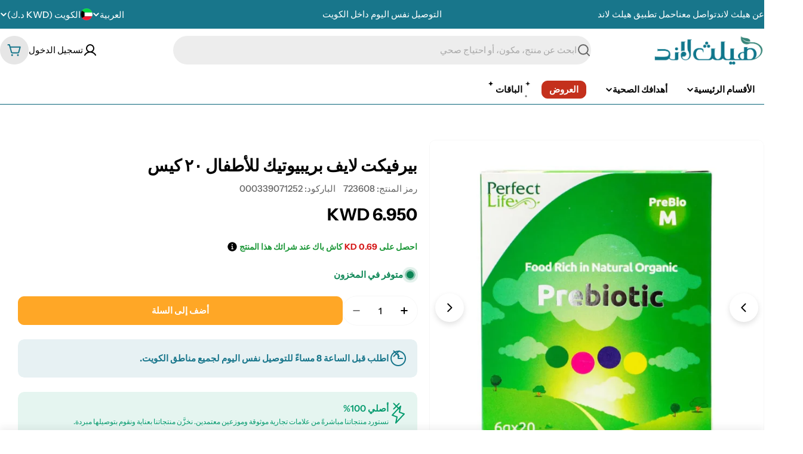

--- FILE ---
content_type: text/html; charset=utf-8
request_url: https://healthland.com.kw/products/prebio-manna-kids
body_size: 58695
content:

<!doctype html>
<html
  class="no-js"
  lang="ar"
  
    dir="rtl"
  
>
  <head>
<!-- Google Tag Manager -->
<script>(function(w,d,s,l,i){w[l]=w[l]||[];w[l].push({'gtm.start':
new Date().getTime(),event:'gtm.js'});var f=d.getElementsByTagName(s)[0],
j=d.createElement(s),dl=l!='dataLayer'?'&l='+l:'';j.async=true;j.src=
'https://www.googletagmanager.com/gtm.js?id='+i+dl;f.parentNode.insertBefore(j,f);
})(window,document,'script','dataLayer','GTM-T42SQTP5');</script>
<!-- End Google Tag Manager -->
 
<meta charset="utf-8">
    <meta http-equiv="X-UA-Compatible" content="IE=edge">
    <meta name="viewport" content="width=device-width,initial-scale=1">
    <meta name="theme-color" content="">
    <link rel="canonical" href="https://healthland.com.kw/products/prebio-manna-kids">
    <link rel="preconnect" href="https://cdn.shopify.com" crossorigin><link rel="preconnect" href="https://fonts.shopifycdn.com" crossorigin><title>بيرفيكت لايف بريبيوتيك للأطفال ٢٠ كيس &ndash; Healthland Co.</title>

    
      <meta name="description" content="بيرفيكت لايف بريبيوتيك للأطفال PreBio M هو مكمل غذائي طبيعي وعضوي يركز على دعم صحة الجهاز الهضمي للأطفال، مع محتوى غني بالبريبايوتك بنسبة 85%. تم اختيار هذا المنتج بعناية بواسطة Healthland بفضل جودته العالية وتركيبته الفريدة التي تعزز نمو البكتيريا النافعة في الأمعاء وتدعم امتصاص المغذيات الأساسية. يعتبر من أفضل الخيار">
    


<meta property="og:site_name" content="Healthland Co.">
<meta property="og:url" content="https://healthland.com.kw/products/prebio-manna-kids">
<meta property="og:title" content="بيرفيكت لايف بريبيوتيك للأطفال ٢٠ كيس">
<meta property="og:type" content="product">
<meta property="og:description" content="بيرفيكت لايف بريبيوتيك للأطفال PreBio M هو مكمل غذائي طبيعي وعضوي يركز على دعم صحة الجهاز الهضمي للأطفال، مع محتوى غني بالبريبايوتك بنسبة 85%. تم اختيار هذا المنتج بعناية بواسطة Healthland بفضل جودته العالية وتركيبته الفريدة التي تعزز نمو البكتيريا النافعة في الأمعاء وتدعم امتصاص المغذيات الأساسية. يعتبر من أفضل الخيار"><meta property="og:image" content="http://healthland.com.kw/cdn/shop/files/Perfect-Life-Kids-Prebiotics-PreBio-M-20-bags-6g-each_fe8e5d4d.webp?v=1755713849">
  <meta property="og:image:secure_url" content="https://healthland.com.kw/cdn/shop/files/Perfect-Life-Kids-Prebiotics-PreBio-M-20-bags-6g-each_fe8e5d4d.webp?v=1755713849">
  <meta property="og:image:width" content="1204">
  <meta property="og:image:height" content="1204"><meta property="og:price:amount" content="6.95">
  <meta property="og:price:currency" content="KWD"><meta name="twitter:card" content="summary_large_image">
<meta name="twitter:title" content="بيرفيكت لايف بريبيوتيك للأطفال ٢٠ كيس">
<meta name="twitter:description" content="بيرفيكت لايف بريبيوتيك للأطفال PreBio M هو مكمل غذائي طبيعي وعضوي يركز على دعم صحة الجهاز الهضمي للأطفال، مع محتوى غني بالبريبايوتك بنسبة 85%. تم اختيار هذا المنتج بعناية بواسطة Healthland بفضل جودته العالية وتركيبته الفريدة التي تعزز نمو البكتيريا النافعة في الأمعاء وتدعم امتصاص المغذيات الأساسية. يعتبر من أفضل الخيار">

<style data-shopify>
  @font-face {
  font-family: "Instrument Sans";
  font-weight: 500;
  font-style: normal;
  font-display: swap;
  src: url("//healthland.com.kw/cdn/fonts/instrument_sans/instrumentsans_n5.1ce463e1cc056566f977610764d93d4704464858.woff2") format("woff2"),
       url("//healthland.com.kw/cdn/fonts/instrument_sans/instrumentsans_n5.9079eb7bba230c9d8d8d3a7d101aa9d9f40b6d14.woff") format("woff");
}

  @font-face {
  font-family: "Instrument Sans";
  font-weight: 500;
  font-style: italic;
  font-display: swap;
  src: url("//healthland.com.kw/cdn/fonts/instrument_sans/instrumentsans_i5.d2033775d4997e4dcd0d47ebdd5234b5c14e3f53.woff2") format("woff2"),
       url("//healthland.com.kw/cdn/fonts/instrument_sans/instrumentsans_i5.8e3cfa86b65acf809ce72bc4f9b58f185ef6b8c7.woff") format("woff");
}

  @font-face {
  font-family: "Instrument Sans";
  font-weight: 600;
  font-style: normal;
  font-display: swap;
  src: url("//healthland.com.kw/cdn/fonts/instrument_sans/instrumentsans_n6.27dc66245013a6f7f317d383a3cc9a0c347fb42d.woff2") format("woff2"),
       url("//healthland.com.kw/cdn/fonts/instrument_sans/instrumentsans_n6.1a71efbeeb140ec495af80aad612ad55e19e6d0e.woff") format("woff");
}

  @font-face {
  font-family: "Instrument Sans";
  font-weight: 600;
  font-style: italic;
  font-display: swap;
  src: url("//healthland.com.kw/cdn/fonts/instrument_sans/instrumentsans_i6.ba8063f6adfa1e7ffe690cc5efa600a1e0a8ec32.woff2") format("woff2"),
       url("//healthland.com.kw/cdn/fonts/instrument_sans/instrumentsans_i6.a5bb29b76a0bb820ddaa9417675a5d0bafaa8c1f.woff") format("woff");
}

  @font-face {
  font-family: "Instrument Sans";
  font-weight: 700;
  font-style: normal;
  font-display: swap;
  src: url("//healthland.com.kw/cdn/fonts/instrument_sans/instrumentsans_n7.e4ad9032e203f9a0977786c356573ced65a7419a.woff2") format("woff2"),
       url("//healthland.com.kw/cdn/fonts/instrument_sans/instrumentsans_n7.b9e40f166fb7639074ba34738101a9d2990bb41a.woff") format("woff");
}

  @font-face {
  font-family: "Instrument Sans";
  font-weight: 700;
  font-style: italic;
  font-display: swap;
  src: url("//healthland.com.kw/cdn/fonts/instrument_sans/instrumentsans_i7.d6063bb5d8f9cbf96eace9e8801697c54f363c6a.woff2") format("woff2"),
       url("//healthland.com.kw/cdn/fonts/instrument_sans/instrumentsans_i7.ce33afe63f8198a3ac4261b826b560103542cd36.woff") format("woff");
}

  @font-face {
  font-family: "Instrument Sans";
  font-weight: 700;
  font-style: normal;
  font-display: swap;
  src: url("//healthland.com.kw/cdn/fonts/instrument_sans/instrumentsans_n7.e4ad9032e203f9a0977786c356573ced65a7419a.woff2") format("woff2"),
       url("//healthland.com.kw/cdn/fonts/instrument_sans/instrumentsans_n7.b9e40f166fb7639074ba34738101a9d2990bb41a.woff") format("woff");
}

  @font-face {
  font-family: "Instrument Sans";
  font-weight: 700;
  font-style: italic;
  font-display: swap;
  src: url("//healthland.com.kw/cdn/fonts/instrument_sans/instrumentsans_i7.d6063bb5d8f9cbf96eace9e8801697c54f363c6a.woff2") format("woff2"),
       url("//healthland.com.kw/cdn/fonts/instrument_sans/instrumentsans_i7.ce33afe63f8198a3ac4261b826b560103542cd36.woff") format("woff");
}

  @font-face {
  font-family: "Instrument Sans";
  font-weight: 600;
  font-style: normal;
  font-display: swap;
  src: url("//healthland.com.kw/cdn/fonts/instrument_sans/instrumentsans_n6.27dc66245013a6f7f317d383a3cc9a0c347fb42d.woff2") format("woff2"),
       url("//healthland.com.kw/cdn/fonts/instrument_sans/instrumentsans_n6.1a71efbeeb140ec495af80aad612ad55e19e6d0e.woff") format("woff");
}


  
    :root,
.color-scheme-1 {
      --color-background: 255,255,255;
      --color-secondary-background: 237,237,237;
      --color-primary: 196,48,28;
      --color-text-heading: 0,0,0;
      --color-foreground: 0,0,0;
      --color-subtext: 102,102,102;
      --color-subtext-alpha: 1.0;
      --color-border: 230,230,230;
      --color-border-alpha: 1.0;
      --color-button: 24,118,139;
      --color-button-text: 255,255,255;
      --color-secondary-button: 24,118,139;
      --color-secondary-button-border: 24,118,139;
      --color-secondary-button-text: 255,255,255;
      --color-button-before: ;
      --color-field: 237,237,237;
      --color-field-alpha: 1.0;
      --color-field-text: 102,102,102;
      --color-link: 0,0,0;
      --color-link-hover: 0,0,0;
      --color-product-price-sale: 196,48,28;
      --color-progress-bar: 255,255,255;
      --color-foreground-lighten-60: #666666;
      --color-foreground-lighten-40: #999999;
      --color-foreground-lighten-19: #cfcfcf;
--inputs-border-width: 0px;
        --inputs-search-border-width: 0px;}
    @media (min-width: 768px) {
      body .desktop-color-scheme-1 {
        --color-background: 255,255,255;
      --color-secondary-background: 237,237,237;
      --color-primary: 196,48,28;
      --color-text-heading: 0,0,0;
      --color-foreground: 0,0,0;
      --color-subtext: 102,102,102;
      --color-subtext-alpha: 1.0;
      --color-border: 230,230,230;
      --color-border-alpha: 1.0;
      --color-button: 24,118,139;
      --color-button-text: 255,255,255;
      --color-secondary-button: 24,118,139;
      --color-secondary-button-border: 24,118,139;
      --color-secondary-button-text: 255,255,255;
      --color-button-before: ;
      --color-field: 237,237,237;
      --color-field-alpha: 1.0;
      --color-field-text: 102,102,102;
      --color-link: 0,0,0;
      --color-link-hover: 0,0,0;
      --color-product-price-sale: 196,48,28;
      --color-progress-bar: 255,255,255;
      --color-foreground-lighten-60: #666666;
      --color-foreground-lighten-40: #999999;
      --color-foreground-lighten-19: #cfcfcf;
        color: rgb(var(--color-foreground));
        background-color: rgb(var(--color-background));
      }
    }
    @media (max-width: 767px) {
      body .mobile-color-scheme-1 {
        --color-background: 255,255,255;
      --color-secondary-background: 237,237,237;
      --color-primary: 196,48,28;
      --color-text-heading: 0,0,0;
      --color-foreground: 0,0,0;
      --color-subtext: 102,102,102;
      --color-subtext-alpha: 1.0;
      --color-border: 230,230,230;
      --color-border-alpha: 1.0;
      --color-button: 24,118,139;
      --color-button-text: 255,255,255;
      --color-secondary-button: 24,118,139;
      --color-secondary-button-border: 24,118,139;
      --color-secondary-button-text: 255,255,255;
      --color-button-before: ;
      --color-field: 237,237,237;
      --color-field-alpha: 1.0;
      --color-field-text: 102,102,102;
      --color-link: 0,0,0;
      --color-link-hover: 0,0,0;
      --color-product-price-sale: 196,48,28;
      --color-progress-bar: 255,255,255;
      --color-foreground-lighten-60: #666666;
      --color-foreground-lighten-40: #999999;
      --color-foreground-lighten-19: #cfcfcf;
        color: rgb(var(--color-foreground));
        background-color: rgb(var(--color-background));
      }
    }
  
    
.color-scheme-inverse {
      --color-background: 255,255,255;
      --color-secondary-background: 255,255,255;
      --color-primary: 0,0,0;
      --color-text-heading: 0,0,0;
      --color-foreground: 0,0,0;
      --color-subtext: 0,0,0;
      --color-subtext-alpha: 1.0;
      --color-border: 24,118,139;
      --color-border-alpha: 1.0;
      --color-button: 196,48,28;
      --color-button-text: 255,255,255;
      --color-secondary-button: 196,48,28;
      --color-secondary-button-border: 255,255,255;
      --color-secondary-button-text: 255,255,255;
      --color-button-before: ;
      --color-field: 255,255,255;
      --color-field-alpha: 1.0;
      --color-field-text: 24,118,139;
      --color-link: 0,0,0;
      --color-link-hover: 0,0,0;
      --color-product-price-sale: 196,48,28;
      --color-progress-bar: 13,135,86;
      --color-foreground-lighten-60: #666666;
      --color-foreground-lighten-40: #999999;
      --color-foreground-lighten-19: #cfcfcf;
--inputs-border-width: 1px;
        --inputs-search-border-width: 2px;}
    @media (min-width: 768px) {
      body .desktop-color-scheme-inverse {
        --color-background: 255,255,255;
      --color-secondary-background: 255,255,255;
      --color-primary: 0,0,0;
      --color-text-heading: 0,0,0;
      --color-foreground: 0,0,0;
      --color-subtext: 0,0,0;
      --color-subtext-alpha: 1.0;
      --color-border: 24,118,139;
      --color-border-alpha: 1.0;
      --color-button: 196,48,28;
      --color-button-text: 255,255,255;
      --color-secondary-button: 196,48,28;
      --color-secondary-button-border: 255,255,255;
      --color-secondary-button-text: 255,255,255;
      --color-button-before: ;
      --color-field: 255,255,255;
      --color-field-alpha: 1.0;
      --color-field-text: 24,118,139;
      --color-link: 0,0,0;
      --color-link-hover: 0,0,0;
      --color-product-price-sale: 196,48,28;
      --color-progress-bar: 13,135,86;
      --color-foreground-lighten-60: #666666;
      --color-foreground-lighten-40: #999999;
      --color-foreground-lighten-19: #cfcfcf;
        color: rgb(var(--color-foreground));
        background-color: rgb(var(--color-background));
      }
    }
    @media (max-width: 767px) {
      body .mobile-color-scheme-inverse {
        --color-background: 255,255,255;
      --color-secondary-background: 255,255,255;
      --color-primary: 0,0,0;
      --color-text-heading: 0,0,0;
      --color-foreground: 0,0,0;
      --color-subtext: 0,0,0;
      --color-subtext-alpha: 1.0;
      --color-border: 24,118,139;
      --color-border-alpha: 1.0;
      --color-button: 196,48,28;
      --color-button-text: 255,255,255;
      --color-secondary-button: 196,48,28;
      --color-secondary-button-border: 255,255,255;
      --color-secondary-button-text: 255,255,255;
      --color-button-before: ;
      --color-field: 255,255,255;
      --color-field-alpha: 1.0;
      --color-field-text: 24,118,139;
      --color-link: 0,0,0;
      --color-link-hover: 0,0,0;
      --color-product-price-sale: 196,48,28;
      --color-progress-bar: 13,135,86;
      --color-foreground-lighten-60: #666666;
      --color-foreground-lighten-40: #999999;
      --color-foreground-lighten-19: #cfcfcf;
        color: rgb(var(--color-foreground));
        background-color: rgb(var(--color-background));
      }
    }
  
    
.color-scheme-info {
      --color-background: 247,247,247;
      --color-secondary-background: 247,247,247;
      --color-primary: 196,48,28;
      --color-text-heading: 255,255,255;
      --color-foreground: 255,255,255;
      --color-subtext: 102,102,102;
      --color-subtext-alpha: 1.0;
      --color-border: 229,229,229;
      --color-border-alpha: 1.0;
      --color-button: 255,255,255;
      --color-button-text: 0,0,0;
      --color-secondary-button: 237,237,237;
      --color-secondary-button-border: 237,237,237;
      --color-secondary-button-text: 0,0,0;
      --color-button-before: ;
      --color-field: 245,245,245;
      --color-field-alpha: 1.0;
      --color-field-text: 0,0,0;
      --color-link: 255,255,255;
      --color-link-hover: 255,255,255;
      --color-product-price-sale: 196,48,28;
      --color-progress-bar: 13,135,86;
      --color-foreground-lighten-60: #fcfcfc;
      --color-foreground-lighten-40: #fafafa;
      --color-foreground-lighten-19: #f9f9f9;
--inputs-border-width: 0px;
        --inputs-search-border-width: 0px;}
    @media (min-width: 768px) {
      body .desktop-color-scheme-info {
        --color-background: 247,247,247;
      --color-secondary-background: 247,247,247;
      --color-primary: 196,48,28;
      --color-text-heading: 255,255,255;
      --color-foreground: 255,255,255;
      --color-subtext: 102,102,102;
      --color-subtext-alpha: 1.0;
      --color-border: 229,229,229;
      --color-border-alpha: 1.0;
      --color-button: 255,255,255;
      --color-button-text: 0,0,0;
      --color-secondary-button: 237,237,237;
      --color-secondary-button-border: 237,237,237;
      --color-secondary-button-text: 0,0,0;
      --color-button-before: ;
      --color-field: 245,245,245;
      --color-field-alpha: 1.0;
      --color-field-text: 0,0,0;
      --color-link: 255,255,255;
      --color-link-hover: 255,255,255;
      --color-product-price-sale: 196,48,28;
      --color-progress-bar: 13,135,86;
      --color-foreground-lighten-60: #fcfcfc;
      --color-foreground-lighten-40: #fafafa;
      --color-foreground-lighten-19: #f9f9f9;
        color: rgb(var(--color-foreground));
        background-color: rgb(var(--color-background));
      }
    }
    @media (max-width: 767px) {
      body .mobile-color-scheme-info {
        --color-background: 247,247,247;
      --color-secondary-background: 247,247,247;
      --color-primary: 196,48,28;
      --color-text-heading: 255,255,255;
      --color-foreground: 255,255,255;
      --color-subtext: 102,102,102;
      --color-subtext-alpha: 1.0;
      --color-border: 229,229,229;
      --color-border-alpha: 1.0;
      --color-button: 255,255,255;
      --color-button-text: 0,0,0;
      --color-secondary-button: 237,237,237;
      --color-secondary-button-border: 237,237,237;
      --color-secondary-button-text: 0,0,0;
      --color-button-before: ;
      --color-field: 245,245,245;
      --color-field-alpha: 1.0;
      --color-field-text: 0,0,0;
      --color-link: 255,255,255;
      --color-link-hover: 255,255,255;
      --color-product-price-sale: 196,48,28;
      --color-progress-bar: 13,135,86;
      --color-foreground-lighten-60: #fcfcfc;
      --color-foreground-lighten-40: #fafafa;
      --color-foreground-lighten-19: #f9f9f9;
        color: rgb(var(--color-foreground));
        background-color: rgb(var(--color-background));
      }
    }
  
    
.color-scheme-2 {
      --color-background: 24,118,139;
      --color-secondary-background: 245,245,245;
      --color-primary: 196,48,28;
      --color-text-heading: 255,255,255;
      --color-foreground: 255,255,255;
      --color-subtext: 255,255,255;
      --color-subtext-alpha: 1.0;
      --color-border: 229,229,229;
      --color-border-alpha: 1.0;
      --color-button: 255,255,255;
      --color-button-text: 0,0,0;
      --color-secondary-button: 255,255,255;
      --color-secondary-button-border: 255,255,255;
      --color-secondary-button-text: 0,0,0;
      --color-button-before: ;
      --color-field: 245,245,245;
      --color-field-alpha: 1.0;
      --color-field-text: 0,0,0;
      --color-link: 255,255,255;
      --color-link-hover: 255,255,255;
      --color-product-price-sale: 196,48,28;
      --color-progress-bar: 13,135,86;
      --color-foreground-lighten-60: #a3c8d1;
      --color-foreground-lighten-40: #74adb9;
      --color-foreground-lighten-19: #4490a1;
--inputs-border-width: 0px;
        --inputs-search-border-width: 0px;}
    @media (min-width: 768px) {
      body .desktop-color-scheme-2 {
        --color-background: 24,118,139;
      --color-secondary-background: 245,245,245;
      --color-primary: 196,48,28;
      --color-text-heading: 255,255,255;
      --color-foreground: 255,255,255;
      --color-subtext: 255,255,255;
      --color-subtext-alpha: 1.0;
      --color-border: 229,229,229;
      --color-border-alpha: 1.0;
      --color-button: 255,255,255;
      --color-button-text: 0,0,0;
      --color-secondary-button: 255,255,255;
      --color-secondary-button-border: 255,255,255;
      --color-secondary-button-text: 0,0,0;
      --color-button-before: ;
      --color-field: 245,245,245;
      --color-field-alpha: 1.0;
      --color-field-text: 0,0,0;
      --color-link: 255,255,255;
      --color-link-hover: 255,255,255;
      --color-product-price-sale: 196,48,28;
      --color-progress-bar: 13,135,86;
      --color-foreground-lighten-60: #a3c8d1;
      --color-foreground-lighten-40: #74adb9;
      --color-foreground-lighten-19: #4490a1;
        color: rgb(var(--color-foreground));
        background-color: rgb(var(--color-background));
      }
    }
    @media (max-width: 767px) {
      body .mobile-color-scheme-2 {
        --color-background: 24,118,139;
      --color-secondary-background: 245,245,245;
      --color-primary: 196,48,28;
      --color-text-heading: 255,255,255;
      --color-foreground: 255,255,255;
      --color-subtext: 255,255,255;
      --color-subtext-alpha: 1.0;
      --color-border: 229,229,229;
      --color-border-alpha: 1.0;
      --color-button: 255,255,255;
      --color-button-text: 0,0,0;
      --color-secondary-button: 255,255,255;
      --color-secondary-button-border: 255,255,255;
      --color-secondary-button-text: 0,0,0;
      --color-button-before: ;
      --color-field: 245,245,245;
      --color-field-alpha: 1.0;
      --color-field-text: 0,0,0;
      --color-link: 255,255,255;
      --color-link-hover: 255,255,255;
      --color-product-price-sale: 196,48,28;
      --color-progress-bar: 13,135,86;
      --color-foreground-lighten-60: #a3c8d1;
      --color-foreground-lighten-40: #74adb9;
      --color-foreground-lighten-19: #4490a1;
        color: rgb(var(--color-foreground));
        background-color: rgb(var(--color-background));
      }
    }
  
    
.color-scheme-3 {
      --color-background: 255,255,255;
      --color-secondary-background: 247,247,247;
      --color-primary: 196,48,28;
      --color-text-heading: 0,0,0;
      --color-foreground: 0,0,0;
      --color-subtext: 102,102,102;
      --color-subtext-alpha: 1.0;
      --color-border: 247,247,247;
      --color-border-alpha: 1.0;
      --color-button: 255,167,38;
      --color-button-text: 255,255,255;
      --color-secondary-button: 244,246,145;
      --color-secondary-button-border: 0,0,0;
      --color-secondary-button-text: 0,0,0;
      --color-button-before: ;
      --color-field: 255,255,255;
      --color-field-alpha: 1.0;
      --color-field-text: 0,0,0;
      --color-link: 0,0,0;
      --color-link-hover: 0,0,0;
      --color-product-price-sale: 196,48,28;
      --color-progress-bar: 13,135,86;
      --color-foreground-lighten-60: #666666;
      --color-foreground-lighten-40: #999999;
      --color-foreground-lighten-19: #cfcfcf;
--inputs-border-width: 1px;
        --inputs-search-border-width: 2px;}
    @media (min-width: 768px) {
      body .desktop-color-scheme-3 {
        --color-background: 255,255,255;
      --color-secondary-background: 247,247,247;
      --color-primary: 196,48,28;
      --color-text-heading: 0,0,0;
      --color-foreground: 0,0,0;
      --color-subtext: 102,102,102;
      --color-subtext-alpha: 1.0;
      --color-border: 247,247,247;
      --color-border-alpha: 1.0;
      --color-button: 255,167,38;
      --color-button-text: 255,255,255;
      --color-secondary-button: 244,246,145;
      --color-secondary-button-border: 0,0,0;
      --color-secondary-button-text: 0,0,0;
      --color-button-before: ;
      --color-field: 255,255,255;
      --color-field-alpha: 1.0;
      --color-field-text: 0,0,0;
      --color-link: 0,0,0;
      --color-link-hover: 0,0,0;
      --color-product-price-sale: 196,48,28;
      --color-progress-bar: 13,135,86;
      --color-foreground-lighten-60: #666666;
      --color-foreground-lighten-40: #999999;
      --color-foreground-lighten-19: #cfcfcf;
        color: rgb(var(--color-foreground));
        background-color: rgb(var(--color-background));
      }
    }
    @media (max-width: 767px) {
      body .mobile-color-scheme-3 {
        --color-background: 255,255,255;
      --color-secondary-background: 247,247,247;
      --color-primary: 196,48,28;
      --color-text-heading: 0,0,0;
      --color-foreground: 0,0,0;
      --color-subtext: 102,102,102;
      --color-subtext-alpha: 1.0;
      --color-border: 247,247,247;
      --color-border-alpha: 1.0;
      --color-button: 255,167,38;
      --color-button-text: 255,255,255;
      --color-secondary-button: 244,246,145;
      --color-secondary-button-border: 0,0,0;
      --color-secondary-button-text: 0,0,0;
      --color-button-before: ;
      --color-field: 255,255,255;
      --color-field-alpha: 1.0;
      --color-field-text: 0,0,0;
      --color-link: 0,0,0;
      --color-link-hover: 0,0,0;
      --color-product-price-sale: 196,48,28;
      --color-progress-bar: 13,135,86;
      --color-foreground-lighten-60: #666666;
      --color-foreground-lighten-40: #999999;
      --color-foreground-lighten-19: #cfcfcf;
        color: rgb(var(--color-foreground));
        background-color: rgb(var(--color-background));
      }
    }
  
    
.color-scheme-4 {
      --color-background: 251,237,251;
      --color-secondary-background: 247,247,247;
      --color-primary: 196,48,28;
      --color-text-heading: 0,0,0;
      --color-foreground: 0,0,0;
      --color-subtext: 102,102,102;
      --color-subtext-alpha: 1.0;
      --color-border: 230,230,230;
      --color-border-alpha: 1.0;
      --color-button: 0,0,0;
      --color-button-text: 255,255,255;
      --color-secondary-button: 233,233,233;
      --color-secondary-button-border: 233,233,233;
      --color-secondary-button-text: 0,0,0;
      --color-button-before: ;
      --color-field: 245,245,245;
      --color-field-alpha: 1.0;
      --color-field-text: 0,0,0;
      --color-link: 0,0,0;
      --color-link-hover: 0,0,0;
      --color-product-price-sale: 196,48,28;
      --color-progress-bar: 13,135,86;
      --color-foreground-lighten-60: #645f64;
      --color-foreground-lighten-40: #978e97;
      --color-foreground-lighten-19: #cbc0cb;
--inputs-border-width: 0px;
        --inputs-search-border-width: 0px;}
    @media (min-width: 768px) {
      body .desktop-color-scheme-4 {
        --color-background: 251,237,251;
      --color-secondary-background: 247,247,247;
      --color-primary: 196,48,28;
      --color-text-heading: 0,0,0;
      --color-foreground: 0,0,0;
      --color-subtext: 102,102,102;
      --color-subtext-alpha: 1.0;
      --color-border: 230,230,230;
      --color-border-alpha: 1.0;
      --color-button: 0,0,0;
      --color-button-text: 255,255,255;
      --color-secondary-button: 233,233,233;
      --color-secondary-button-border: 233,233,233;
      --color-secondary-button-text: 0,0,0;
      --color-button-before: ;
      --color-field: 245,245,245;
      --color-field-alpha: 1.0;
      --color-field-text: 0,0,0;
      --color-link: 0,0,0;
      --color-link-hover: 0,0,0;
      --color-product-price-sale: 196,48,28;
      --color-progress-bar: 13,135,86;
      --color-foreground-lighten-60: #645f64;
      --color-foreground-lighten-40: #978e97;
      --color-foreground-lighten-19: #cbc0cb;
        color: rgb(var(--color-foreground));
        background-color: rgb(var(--color-background));
      }
    }
    @media (max-width: 767px) {
      body .mobile-color-scheme-4 {
        --color-background: 251,237,251;
      --color-secondary-background: 247,247,247;
      --color-primary: 196,48,28;
      --color-text-heading: 0,0,0;
      --color-foreground: 0,0,0;
      --color-subtext: 102,102,102;
      --color-subtext-alpha: 1.0;
      --color-border: 230,230,230;
      --color-border-alpha: 1.0;
      --color-button: 0,0,0;
      --color-button-text: 255,255,255;
      --color-secondary-button: 233,233,233;
      --color-secondary-button-border: 233,233,233;
      --color-secondary-button-text: 0,0,0;
      --color-button-before: ;
      --color-field: 245,245,245;
      --color-field-alpha: 1.0;
      --color-field-text: 0,0,0;
      --color-link: 0,0,0;
      --color-link-hover: 0,0,0;
      --color-product-price-sale: 196,48,28;
      --color-progress-bar: 13,135,86;
      --color-foreground-lighten-60: #645f64;
      --color-foreground-lighten-40: #978e97;
      --color-foreground-lighten-19: #cbc0cb;
        color: rgb(var(--color-foreground));
        background-color: rgb(var(--color-background));
      }
    }
  
    
.color-scheme-6 {
      --color-background: 255,255,255;
      --color-secondary-background: 243,238,234;
      --color-primary: 196,48,28;
      --color-text-heading: 0,0,0;
      --color-foreground: 0,0,0;
      --color-subtext: 102,102,102;
      --color-subtext-alpha: 1.0;
      --color-border: 24,118,139;
      --color-border-alpha: 1.0;
      --color-button: 240,241,241;
      --color-button-text: 53,109,130;
      --color-secondary-button: 245,245,245;
      --color-secondary-button-border: 255,255,255;
      --color-secondary-button-text: 0,0,0;
      --color-button-before: ;
      --color-field: 255,255,255;
      --color-field-alpha: 1.0;
      --color-field-text: 0,0,0;
      --color-link: 0,0,0;
      --color-link-hover: 0,0,0;
      --color-product-price-sale: 196,48,28;
      --color-progress-bar: 13,135,86;
      --color-foreground-lighten-60: #666666;
      --color-foreground-lighten-40: #999999;
      --color-foreground-lighten-19: #cfcfcf;
--inputs-border-width: 1px;
        --inputs-search-border-width: 2px;}
    @media (min-width: 768px) {
      body .desktop-color-scheme-6 {
        --color-background: 255,255,255;
      --color-secondary-background: 243,238,234;
      --color-primary: 196,48,28;
      --color-text-heading: 0,0,0;
      --color-foreground: 0,0,0;
      --color-subtext: 102,102,102;
      --color-subtext-alpha: 1.0;
      --color-border: 24,118,139;
      --color-border-alpha: 1.0;
      --color-button: 240,241,241;
      --color-button-text: 53,109,130;
      --color-secondary-button: 245,245,245;
      --color-secondary-button-border: 255,255,255;
      --color-secondary-button-text: 0,0,0;
      --color-button-before: ;
      --color-field: 255,255,255;
      --color-field-alpha: 1.0;
      --color-field-text: 0,0,0;
      --color-link: 0,0,0;
      --color-link-hover: 0,0,0;
      --color-product-price-sale: 196,48,28;
      --color-progress-bar: 13,135,86;
      --color-foreground-lighten-60: #666666;
      --color-foreground-lighten-40: #999999;
      --color-foreground-lighten-19: #cfcfcf;
        color: rgb(var(--color-foreground));
        background-color: rgb(var(--color-background));
      }
    }
    @media (max-width: 767px) {
      body .mobile-color-scheme-6 {
        --color-background: 255,255,255;
      --color-secondary-background: 243,238,234;
      --color-primary: 196,48,28;
      --color-text-heading: 0,0,0;
      --color-foreground: 0,0,0;
      --color-subtext: 102,102,102;
      --color-subtext-alpha: 1.0;
      --color-border: 24,118,139;
      --color-border-alpha: 1.0;
      --color-button: 240,241,241;
      --color-button-text: 53,109,130;
      --color-secondary-button: 245,245,245;
      --color-secondary-button-border: 255,255,255;
      --color-secondary-button-text: 0,0,0;
      --color-button-before: ;
      --color-field: 255,255,255;
      --color-field-alpha: 1.0;
      --color-field-text: 0,0,0;
      --color-link: 0,0,0;
      --color-link-hover: 0,0,0;
      --color-product-price-sale: 196,48,28;
      --color-progress-bar: 13,135,86;
      --color-foreground-lighten-60: #666666;
      --color-foreground-lighten-40: #999999;
      --color-foreground-lighten-19: #cfcfcf;
        color: rgb(var(--color-foreground));
        background-color: rgb(var(--color-background));
      }
    }
  
    
.color-scheme-7 {
      --color-background: 247,247,247;
      --color-secondary-background: 255,255,255;
      --color-primary: 196,48,28;
      --color-text-heading: 0,0,0;
      --color-foreground: 0,0,0;
      --color-subtext: 102,102,102;
      --color-subtext-alpha: 1.0;
      --color-border: 230,230,230;
      --color-border-alpha: 1.0;
      --color-button: 15,58,75;
      --color-button-text: 255,255,255;
      --color-secondary-button: 91,162,177;
      --color-secondary-button-border: 233,233,233;
      --color-secondary-button-text: 0,0,0;
      --color-button-before: ;
      --color-field: 245,245,245;
      --color-field-alpha: 1.0;
      --color-field-text: 0,0,0;
      --color-link: 0,0,0;
      --color-link-hover: 0,0,0;
      --color-product-price-sale: 196,48,28;
      --color-progress-bar: 13,135,86;
      --color-foreground-lighten-60: #636363;
      --color-foreground-lighten-40: #949494;
      --color-foreground-lighten-19: #c8c8c8;
--inputs-border-width: 0px;
        --inputs-search-border-width: 0px;}
    @media (min-width: 768px) {
      body .desktop-color-scheme-7 {
        --color-background: 247,247,247;
      --color-secondary-background: 255,255,255;
      --color-primary: 196,48,28;
      --color-text-heading: 0,0,0;
      --color-foreground: 0,0,0;
      --color-subtext: 102,102,102;
      --color-subtext-alpha: 1.0;
      --color-border: 230,230,230;
      --color-border-alpha: 1.0;
      --color-button: 15,58,75;
      --color-button-text: 255,255,255;
      --color-secondary-button: 91,162,177;
      --color-secondary-button-border: 233,233,233;
      --color-secondary-button-text: 0,0,0;
      --color-button-before: ;
      --color-field: 245,245,245;
      --color-field-alpha: 1.0;
      --color-field-text: 0,0,0;
      --color-link: 0,0,0;
      --color-link-hover: 0,0,0;
      --color-product-price-sale: 196,48,28;
      --color-progress-bar: 13,135,86;
      --color-foreground-lighten-60: #636363;
      --color-foreground-lighten-40: #949494;
      --color-foreground-lighten-19: #c8c8c8;
        color: rgb(var(--color-foreground));
        background-color: rgb(var(--color-background));
      }
    }
    @media (max-width: 767px) {
      body .mobile-color-scheme-7 {
        --color-background: 247,247,247;
      --color-secondary-background: 255,255,255;
      --color-primary: 196,48,28;
      --color-text-heading: 0,0,0;
      --color-foreground: 0,0,0;
      --color-subtext: 102,102,102;
      --color-subtext-alpha: 1.0;
      --color-border: 230,230,230;
      --color-border-alpha: 1.0;
      --color-button: 15,58,75;
      --color-button-text: 255,255,255;
      --color-secondary-button: 91,162,177;
      --color-secondary-button-border: 233,233,233;
      --color-secondary-button-text: 0,0,0;
      --color-button-before: ;
      --color-field: 245,245,245;
      --color-field-alpha: 1.0;
      --color-field-text: 0,0,0;
      --color-link: 0,0,0;
      --color-link-hover: 0,0,0;
      --color-product-price-sale: 196,48,28;
      --color-progress-bar: 13,135,86;
      --color-foreground-lighten-60: #636363;
      --color-foreground-lighten-40: #949494;
      --color-foreground-lighten-19: #c8c8c8;
        color: rgb(var(--color-foreground));
        background-color: rgb(var(--color-background));
      }
    }
  
    
.color-scheme-8 {
      --color-background: 255,255,255;
      --color-secondary-background: 247,247,247;
      --color-primary: 255,255,255;
      --color-text-heading: 255,255,255;
      --color-foreground: 255,255,255;
      --color-subtext: 255,255,255;
      --color-subtext-alpha: 1.0;
      --color-border: 236,236,236;
      --color-border-alpha: 1.0;
      --color-button: 228,243,237;
      --color-button-text: 18,122,80;
      --color-secondary-button: 196,48,28;
      --color-secondary-button-border: 255,255,255;
      --color-secondary-button-text: 255,255,255;
      --color-button-before: ;
      --color-field: 245,245,245;
      --color-field-alpha: 1.0;
      --color-field-text: 0,0,0;
      --color-link: 255,255,255;
      --color-link-hover: 255,255,255;
      --color-product-price-sale: 196,48,28;
      --color-progress-bar: 13,135,86;
      --color-foreground-lighten-60: #ffffff;
      --color-foreground-lighten-40: #ffffff;
      --color-foreground-lighten-19: #ffffff;
--inputs-border-width: 0px;
        --inputs-search-border-width: 0px;}
    @media (min-width: 768px) {
      body .desktop-color-scheme-8 {
        --color-background: 255,255,255;
      --color-secondary-background: 247,247,247;
      --color-primary: 255,255,255;
      --color-text-heading: 255,255,255;
      --color-foreground: 255,255,255;
      --color-subtext: 255,255,255;
      --color-subtext-alpha: 1.0;
      --color-border: 236,236,236;
      --color-border-alpha: 1.0;
      --color-button: 228,243,237;
      --color-button-text: 18,122,80;
      --color-secondary-button: 196,48,28;
      --color-secondary-button-border: 255,255,255;
      --color-secondary-button-text: 255,255,255;
      --color-button-before: ;
      --color-field: 245,245,245;
      --color-field-alpha: 1.0;
      --color-field-text: 0,0,0;
      --color-link: 255,255,255;
      --color-link-hover: 255,255,255;
      --color-product-price-sale: 196,48,28;
      --color-progress-bar: 13,135,86;
      --color-foreground-lighten-60: #ffffff;
      --color-foreground-lighten-40: #ffffff;
      --color-foreground-lighten-19: #ffffff;
        color: rgb(var(--color-foreground));
        background-color: rgb(var(--color-background));
      }
    }
    @media (max-width: 767px) {
      body .mobile-color-scheme-8 {
        --color-background: 255,255,255;
      --color-secondary-background: 247,247,247;
      --color-primary: 255,255,255;
      --color-text-heading: 255,255,255;
      --color-foreground: 255,255,255;
      --color-subtext: 255,255,255;
      --color-subtext-alpha: 1.0;
      --color-border: 236,236,236;
      --color-border-alpha: 1.0;
      --color-button: 228,243,237;
      --color-button-text: 18,122,80;
      --color-secondary-button: 196,48,28;
      --color-secondary-button-border: 255,255,255;
      --color-secondary-button-text: 255,255,255;
      --color-button-before: ;
      --color-field: 245,245,245;
      --color-field-alpha: 1.0;
      --color-field-text: 0,0,0;
      --color-link: 255,255,255;
      --color-link-hover: 255,255,255;
      --color-product-price-sale: 196,48,28;
      --color-progress-bar: 13,135,86;
      --color-foreground-lighten-60: #ffffff;
      --color-foreground-lighten-40: #ffffff;
      --color-foreground-lighten-19: #ffffff;
        color: rgb(var(--color-foreground));
        background-color: rgb(var(--color-background));
      }
    }
  
    
.color-scheme-9 {
      --color-background: 237,237,237;
      --color-secondary-background: 237,237,237;
      --color-primary: 196,48,28;
      --color-text-heading: 156,28,196;
      --color-foreground: 156,28,196;
      --color-subtext: 102,102,102;
      --color-subtext-alpha: 1.0;
      --color-border: 229,229,229;
      --color-border-alpha: 1.0;
      --color-button: 131,82,147;
      --color-button-text: 255,255,255;
      --color-secondary-button: 234,247,235;
      --color-secondary-button-border: 237,237,237;
      --color-secondary-button-text: 0,0,0;
      --color-button-before: ;
      --color-field: 237,237,237;
      --color-field-alpha: 1.0;
      --color-field-text: 0,0,0;
      --color-link: 156,28,196;
      --color-link-hover: 156,28,196;
      --color-product-price-sale: 196,48,28;
      --color-progress-bar: 13,135,86;
      --color-foreground-lighten-60: #bc70d4;
      --color-foreground-lighten-40: #cd99dd;
      --color-foreground-lighten-19: #dec5e5;
--inputs-border-width: 1px;
        --inputs-search-border-width: 2px;}
    @media (min-width: 768px) {
      body .desktop-color-scheme-9 {
        --color-background: 237,237,237;
      --color-secondary-background: 237,237,237;
      --color-primary: 196,48,28;
      --color-text-heading: 156,28,196;
      --color-foreground: 156,28,196;
      --color-subtext: 102,102,102;
      --color-subtext-alpha: 1.0;
      --color-border: 229,229,229;
      --color-border-alpha: 1.0;
      --color-button: 131,82,147;
      --color-button-text: 255,255,255;
      --color-secondary-button: 234,247,235;
      --color-secondary-button-border: 237,237,237;
      --color-secondary-button-text: 0,0,0;
      --color-button-before: ;
      --color-field: 237,237,237;
      --color-field-alpha: 1.0;
      --color-field-text: 0,0,0;
      --color-link: 156,28,196;
      --color-link-hover: 156,28,196;
      --color-product-price-sale: 196,48,28;
      --color-progress-bar: 13,135,86;
      --color-foreground-lighten-60: #bc70d4;
      --color-foreground-lighten-40: #cd99dd;
      --color-foreground-lighten-19: #dec5e5;
        color: rgb(var(--color-foreground));
        background-color: rgb(var(--color-background));
      }
    }
    @media (max-width: 767px) {
      body .mobile-color-scheme-9 {
        --color-background: 237,237,237;
      --color-secondary-background: 237,237,237;
      --color-primary: 196,48,28;
      --color-text-heading: 156,28,196;
      --color-foreground: 156,28,196;
      --color-subtext: 102,102,102;
      --color-subtext-alpha: 1.0;
      --color-border: 229,229,229;
      --color-border-alpha: 1.0;
      --color-button: 131,82,147;
      --color-button-text: 255,255,255;
      --color-secondary-button: 234,247,235;
      --color-secondary-button-border: 237,237,237;
      --color-secondary-button-text: 0,0,0;
      --color-button-before: ;
      --color-field: 237,237,237;
      --color-field-alpha: 1.0;
      --color-field-text: 0,0,0;
      --color-link: 156,28,196;
      --color-link-hover: 156,28,196;
      --color-product-price-sale: 196,48,28;
      --color-progress-bar: 13,135,86;
      --color-foreground-lighten-60: #bc70d4;
      --color-foreground-lighten-40: #cd99dd;
      --color-foreground-lighten-19: #dec5e5;
        color: rgb(var(--color-foreground));
        background-color: rgb(var(--color-background));
      }
    }
  
    
.color-scheme-10 {
      --color-background: 196,48,28;
      --color-secondary-background: 237,237,237;
      --color-primary: 196,48,28;
      --color-text-heading: 0,0,0;
      --color-foreground: 0,0,0;
      --color-subtext: 102,102,102;
      --color-subtext-alpha: 1.0;
      --color-border: 229,229,229;
      --color-border-alpha: 1.0;
      --color-button: 0,0,0;
      --color-button-text: 255,255,255;
      --color-secondary-button: 237,237,237;
      --color-secondary-button-border: 237,237,237;
      --color-secondary-button-text: 0,0,0;
      --color-button-before: ;
      --color-field: 237,237,237;
      --color-field-alpha: 1.0;
      --color-field-text: 0,0,0;
      --color-link: 0,0,0;
      --color-link-hover: 0,0,0;
      --color-product-price-sale: 196,48,28;
      --color-progress-bar: 13,135,86;
      --color-foreground-lighten-60: #4e130b;
      --color-foreground-lighten-40: #761d11;
      --color-foreground-lighten-19: #9f2717;
--inputs-border-width: 0px;
        --inputs-search-border-width: 0px;}
    @media (min-width: 768px) {
      body .desktop-color-scheme-10 {
        --color-background: 196,48,28;
      --color-secondary-background: 237,237,237;
      --color-primary: 196,48,28;
      --color-text-heading: 0,0,0;
      --color-foreground: 0,0,0;
      --color-subtext: 102,102,102;
      --color-subtext-alpha: 1.0;
      --color-border: 229,229,229;
      --color-border-alpha: 1.0;
      --color-button: 0,0,0;
      --color-button-text: 255,255,255;
      --color-secondary-button: 237,237,237;
      --color-secondary-button-border: 237,237,237;
      --color-secondary-button-text: 0,0,0;
      --color-button-before: ;
      --color-field: 237,237,237;
      --color-field-alpha: 1.0;
      --color-field-text: 0,0,0;
      --color-link: 0,0,0;
      --color-link-hover: 0,0,0;
      --color-product-price-sale: 196,48,28;
      --color-progress-bar: 13,135,86;
      --color-foreground-lighten-60: #4e130b;
      --color-foreground-lighten-40: #761d11;
      --color-foreground-lighten-19: #9f2717;
        color: rgb(var(--color-foreground));
        background-color: rgb(var(--color-background));
      }
    }
    @media (max-width: 767px) {
      body .mobile-color-scheme-10 {
        --color-background: 196,48,28;
      --color-secondary-background: 237,237,237;
      --color-primary: 196,48,28;
      --color-text-heading: 0,0,0;
      --color-foreground: 0,0,0;
      --color-subtext: 102,102,102;
      --color-subtext-alpha: 1.0;
      --color-border: 229,229,229;
      --color-border-alpha: 1.0;
      --color-button: 0,0,0;
      --color-button-text: 255,255,255;
      --color-secondary-button: 237,237,237;
      --color-secondary-button-border: 237,237,237;
      --color-secondary-button-text: 0,0,0;
      --color-button-before: ;
      --color-field: 237,237,237;
      --color-field-alpha: 1.0;
      --color-field-text: 0,0,0;
      --color-link: 0,0,0;
      --color-link-hover: 0,0,0;
      --color-product-price-sale: 196,48,28;
      --color-progress-bar: 13,135,86;
      --color-foreground-lighten-60: #4e130b;
      --color-foreground-lighten-40: #761d11;
      --color-foreground-lighten-19: #9f2717;
        color: rgb(var(--color-foreground));
        background-color: rgb(var(--color-background));
      }
    }
  
    
.color-scheme-11 {
      --color-background: 196,48,28;
      --color-secondary-background: 196,48,28;
      --color-primary: 196,48,28;
      --color-text-heading: 7,40,53;
      --color-foreground: 7,40,53;
      --color-subtext: 81,105,113;
      --color-subtext-alpha: 1.0;
      --color-border: 81,105,113;
      --color-border-alpha: 1.0;
      --color-button: 7,40,53;
      --color-button-text: 255,255,255;
      --color-secondary-button: 237,237,237;
      --color-secondary-button-border: 237,237,237;
      --color-secondary-button-text: 7,40,53;
      --color-button-before: ;
      --color-field: 255,255,255;
      --color-field-alpha: 1.0;
      --color-field-text: 7,40,53;
      --color-link: 7,40,53;
      --color-link-hover: 7,40,53;
      --color-product-price-sale: 196,48,28;
      --color-progress-bar: 13,135,86;
      --color-foreground-lighten-60: #532b2b;
      --color-foreground-lighten-40: #782d26;
      --color-foreground-lighten-19: #a02e21;
--inputs-border-width: 0px;
        --inputs-search-border-width: 0px;}
    @media (min-width: 768px) {
      body .desktop-color-scheme-11 {
        --color-background: 196,48,28;
      --color-secondary-background: 196,48,28;
      --color-primary: 196,48,28;
      --color-text-heading: 7,40,53;
      --color-foreground: 7,40,53;
      --color-subtext: 81,105,113;
      --color-subtext-alpha: 1.0;
      --color-border: 81,105,113;
      --color-border-alpha: 1.0;
      --color-button: 7,40,53;
      --color-button-text: 255,255,255;
      --color-secondary-button: 237,237,237;
      --color-secondary-button-border: 237,237,237;
      --color-secondary-button-text: 7,40,53;
      --color-button-before: ;
      --color-field: 255,255,255;
      --color-field-alpha: 1.0;
      --color-field-text: 7,40,53;
      --color-link: 7,40,53;
      --color-link-hover: 7,40,53;
      --color-product-price-sale: 196,48,28;
      --color-progress-bar: 13,135,86;
      --color-foreground-lighten-60: #532b2b;
      --color-foreground-lighten-40: #782d26;
      --color-foreground-lighten-19: #a02e21;
        color: rgb(var(--color-foreground));
        background-color: rgb(var(--color-background));
      }
    }
    @media (max-width: 767px) {
      body .mobile-color-scheme-11 {
        --color-background: 196,48,28;
      --color-secondary-background: 196,48,28;
      --color-primary: 196,48,28;
      --color-text-heading: 7,40,53;
      --color-foreground: 7,40,53;
      --color-subtext: 81,105,113;
      --color-subtext-alpha: 1.0;
      --color-border: 81,105,113;
      --color-border-alpha: 1.0;
      --color-button: 7,40,53;
      --color-button-text: 255,255,255;
      --color-secondary-button: 237,237,237;
      --color-secondary-button-border: 237,237,237;
      --color-secondary-button-text: 7,40,53;
      --color-button-before: ;
      --color-field: 255,255,255;
      --color-field-alpha: 1.0;
      --color-field-text: 7,40,53;
      --color-link: 7,40,53;
      --color-link-hover: 7,40,53;
      --color-product-price-sale: 196,48,28;
      --color-progress-bar: 13,135,86;
      --color-foreground-lighten-60: #532b2b;
      --color-foreground-lighten-40: #782d26;
      --color-foreground-lighten-19: #a02e21;
        color: rgb(var(--color-foreground));
        background-color: rgb(var(--color-background));
      }
    }
  
    
.color-scheme-12 {
      --color-background: 57,131,119;
      --color-secondary-background: 196,48,28;
      --color-primary: 196,48,28;
      --color-text-heading: 255,255,255;
      --color-foreground: 255,255,255;
      --color-subtext: 81,105,113;
      --color-subtext-alpha: 1.0;
      --color-border: 81,105,113;
      --color-border-alpha: 1.0;
      --color-button: 196,48,28;
      --color-button-text: 255,255,255;
      --color-secondary-button: 255,255,255;
      --color-secondary-button-border: 237,237,237;
      --color-secondary-button-text: 7,40,53;
      --color-button-before: ;
      --color-field: 255,255,255;
      --color-field-alpha: 1.0;
      --color-field-text: 7,40,53;
      --color-link: 255,255,255;
      --color-link-hover: 255,255,255;
      --color-product-price-sale: 196,48,28;
      --color-progress-bar: 13,135,86;
      --color-foreground-lighten-60: #b0cdc9;
      --color-foreground-lighten-40: #88b5ad;
      --color-foreground-lighten-19: #5f9b91;
--inputs-border-width: 0px;
        --inputs-search-border-width: 0px;}
    @media (min-width: 768px) {
      body .desktop-color-scheme-12 {
        --color-background: 57,131,119;
      --color-secondary-background: 196,48,28;
      --color-primary: 196,48,28;
      --color-text-heading: 255,255,255;
      --color-foreground: 255,255,255;
      --color-subtext: 81,105,113;
      --color-subtext-alpha: 1.0;
      --color-border: 81,105,113;
      --color-border-alpha: 1.0;
      --color-button: 196,48,28;
      --color-button-text: 255,255,255;
      --color-secondary-button: 255,255,255;
      --color-secondary-button-border: 237,237,237;
      --color-secondary-button-text: 7,40,53;
      --color-button-before: ;
      --color-field: 255,255,255;
      --color-field-alpha: 1.0;
      --color-field-text: 7,40,53;
      --color-link: 255,255,255;
      --color-link-hover: 255,255,255;
      --color-product-price-sale: 196,48,28;
      --color-progress-bar: 13,135,86;
      --color-foreground-lighten-60: #b0cdc9;
      --color-foreground-lighten-40: #88b5ad;
      --color-foreground-lighten-19: #5f9b91;
        color: rgb(var(--color-foreground));
        background-color: rgb(var(--color-background));
      }
    }
    @media (max-width: 767px) {
      body .mobile-color-scheme-12 {
        --color-background: 57,131,119;
      --color-secondary-background: 196,48,28;
      --color-primary: 196,48,28;
      --color-text-heading: 255,255,255;
      --color-foreground: 255,255,255;
      --color-subtext: 81,105,113;
      --color-subtext-alpha: 1.0;
      --color-border: 81,105,113;
      --color-border-alpha: 1.0;
      --color-button: 196,48,28;
      --color-button-text: 255,255,255;
      --color-secondary-button: 255,255,255;
      --color-secondary-button-border: 237,237,237;
      --color-secondary-button-text: 7,40,53;
      --color-button-before: ;
      --color-field: 255,255,255;
      --color-field-alpha: 1.0;
      --color-field-text: 7,40,53;
      --color-link: 255,255,255;
      --color-link-hover: 255,255,255;
      --color-product-price-sale: 196,48,28;
      --color-progress-bar: 13,135,86;
      --color-foreground-lighten-60: #b0cdc9;
      --color-foreground-lighten-40: #88b5ad;
      --color-foreground-lighten-19: #5f9b91;
        color: rgb(var(--color-foreground));
        background-color: rgb(var(--color-background));
      }
    }
  
    
.color-scheme-13 {
      --color-background: 196,48,28;
      --color-secondary-background: 196,48,28;
      --color-primary: 196,48,28;
      --color-text-heading: 7,40,53;
      --color-foreground: 7,40,53;
      --color-subtext: 81,105,113;
      --color-subtext-alpha: 1.0;
      --color-border: 230,233,235;
      --color-border-alpha: 1.0;
      --color-button: 7,40,53;
      --color-button-text: 255,255,255;
      --color-secondary-button: 237,237,237;
      --color-secondary-button-border: 237,237,237;
      --color-secondary-button-text: 7,40,53;
      --color-button-before: ;
      --color-field: 237,237,237;
      --color-field-alpha: 1.0;
      --color-field-text: 7,40,53;
      --color-link: 7,40,53;
      --color-link-hover: 7,40,53;
      --color-product-price-sale: 196,48,28;
      --color-progress-bar: 13,135,86;
      --color-foreground-lighten-60: #532b2b;
      --color-foreground-lighten-40: #782d26;
      --color-foreground-lighten-19: #a02e21;
--inputs-border-width: 0px;
        --inputs-search-border-width: 0px;}
    @media (min-width: 768px) {
      body .desktop-color-scheme-13 {
        --color-background: 196,48,28;
      --color-secondary-background: 196,48,28;
      --color-primary: 196,48,28;
      --color-text-heading: 7,40,53;
      --color-foreground: 7,40,53;
      --color-subtext: 81,105,113;
      --color-subtext-alpha: 1.0;
      --color-border: 230,233,235;
      --color-border-alpha: 1.0;
      --color-button: 7,40,53;
      --color-button-text: 255,255,255;
      --color-secondary-button: 237,237,237;
      --color-secondary-button-border: 237,237,237;
      --color-secondary-button-text: 7,40,53;
      --color-button-before: ;
      --color-field: 237,237,237;
      --color-field-alpha: 1.0;
      --color-field-text: 7,40,53;
      --color-link: 7,40,53;
      --color-link-hover: 7,40,53;
      --color-product-price-sale: 196,48,28;
      --color-progress-bar: 13,135,86;
      --color-foreground-lighten-60: #532b2b;
      --color-foreground-lighten-40: #782d26;
      --color-foreground-lighten-19: #a02e21;
        color: rgb(var(--color-foreground));
        background-color: rgb(var(--color-background));
      }
    }
    @media (max-width: 767px) {
      body .mobile-color-scheme-13 {
        --color-background: 196,48,28;
      --color-secondary-background: 196,48,28;
      --color-primary: 196,48,28;
      --color-text-heading: 7,40,53;
      --color-foreground: 7,40,53;
      --color-subtext: 81,105,113;
      --color-subtext-alpha: 1.0;
      --color-border: 230,233,235;
      --color-border-alpha: 1.0;
      --color-button: 7,40,53;
      --color-button-text: 255,255,255;
      --color-secondary-button: 237,237,237;
      --color-secondary-button-border: 237,237,237;
      --color-secondary-button-text: 7,40,53;
      --color-button-before: ;
      --color-field: 237,237,237;
      --color-field-alpha: 1.0;
      --color-field-text: 7,40,53;
      --color-link: 7,40,53;
      --color-link-hover: 7,40,53;
      --color-product-price-sale: 196,48,28;
      --color-progress-bar: 13,135,86;
      --color-foreground-lighten-60: #532b2b;
      --color-foreground-lighten-40: #782d26;
      --color-foreground-lighten-19: #a02e21;
        color: rgb(var(--color-foreground));
        background-color: rgb(var(--color-background));
      }
    }
  
    
.color-scheme-f3683d23-bc06-4edb-b0ae-9c7bb3a7f3f6 {
      --color-background: 196,48,28;
      --color-secondary-background: 196,48,28;
      --color-primary: 196,48,28;
      --color-text-heading: 255,255,255;
      --color-foreground: 255,255,255;
      --color-subtext: 255,255,255;
      --color-subtext-alpha: 1.0;
      --color-border: 255,255,255;
      --color-border-alpha: 1.0;
      --color-button: 255,255,255;
      --color-button-text: 13,135,86;
      --color-secondary-button: 255,255,255;
      --color-secondary-button-border: 255,255,255;
      --color-secondary-button-text: 0,0,0;
      --color-button-before: ;
      --color-field: 255,255,255;
      --color-field-alpha: 1.0;
      --color-field-text: 0,0,0;
      --color-link: 255,255,255;
      --color-link-hover: 255,255,255;
      --color-product-price-sale: 196,48,28;
      --color-progress-bar: 13,135,86;
      --color-foreground-lighten-60: #e7aca4;
      --color-foreground-lighten-40: #dc8377;
      --color-foreground-lighten-19: #cf5747;
--inputs-border-width: 0px;
        --inputs-search-border-width: 0px;}
    @media (min-width: 768px) {
      body .desktop-color-scheme-f3683d23-bc06-4edb-b0ae-9c7bb3a7f3f6 {
        --color-background: 196,48,28;
      --color-secondary-background: 196,48,28;
      --color-primary: 196,48,28;
      --color-text-heading: 255,255,255;
      --color-foreground: 255,255,255;
      --color-subtext: 255,255,255;
      --color-subtext-alpha: 1.0;
      --color-border: 255,255,255;
      --color-border-alpha: 1.0;
      --color-button: 255,255,255;
      --color-button-text: 13,135,86;
      --color-secondary-button: 255,255,255;
      --color-secondary-button-border: 255,255,255;
      --color-secondary-button-text: 0,0,0;
      --color-button-before: ;
      --color-field: 255,255,255;
      --color-field-alpha: 1.0;
      --color-field-text: 0,0,0;
      --color-link: 255,255,255;
      --color-link-hover: 255,255,255;
      --color-product-price-sale: 196,48,28;
      --color-progress-bar: 13,135,86;
      --color-foreground-lighten-60: #e7aca4;
      --color-foreground-lighten-40: #dc8377;
      --color-foreground-lighten-19: #cf5747;
        color: rgb(var(--color-foreground));
        background-color: rgb(var(--color-background));
      }
    }
    @media (max-width: 767px) {
      body .mobile-color-scheme-f3683d23-bc06-4edb-b0ae-9c7bb3a7f3f6 {
        --color-background: 196,48,28;
      --color-secondary-background: 196,48,28;
      --color-primary: 196,48,28;
      --color-text-heading: 255,255,255;
      --color-foreground: 255,255,255;
      --color-subtext: 255,255,255;
      --color-subtext-alpha: 1.0;
      --color-border: 255,255,255;
      --color-border-alpha: 1.0;
      --color-button: 255,255,255;
      --color-button-text: 13,135,86;
      --color-secondary-button: 255,255,255;
      --color-secondary-button-border: 255,255,255;
      --color-secondary-button-text: 0,0,0;
      --color-button-before: ;
      --color-field: 255,255,255;
      --color-field-alpha: 1.0;
      --color-field-text: 0,0,0;
      --color-link: 255,255,255;
      --color-link-hover: 255,255,255;
      --color-product-price-sale: 196,48,28;
      --color-progress-bar: 13,135,86;
      --color-foreground-lighten-60: #e7aca4;
      --color-foreground-lighten-40: #dc8377;
      --color-foreground-lighten-19: #cf5747;
        color: rgb(var(--color-foreground));
        background-color: rgb(var(--color-background));
      }
    }
  
    
.color-scheme-ac9ed299-a547-4b78-8ba4-e2e8da7f3102 {
      --color-background: 196,48,28;
      --color-secondary-background: 196,48,28;
      --color-primary: 196,48,28;
      --color-text-heading: 0,0,0;
      --color-foreground: 0,0,0;
      --color-subtext: 102,102,102;
      --color-subtext-alpha: 1.0;
      --color-border: 255,255,255;
      --color-border-alpha: 1.0;
      --color-button: 0,0,0;
      --color-button-text: 214,58,47;
      --color-secondary-button: 196,48,28;
      --color-secondary-button-border: 237,237,237;
      --color-secondary-button-text: 0,0,0;
      --color-button-before: ;
      --color-field: 237,237,237;
      --color-field-alpha: 1.0;
      --color-field-text: 0,0,0;
      --color-link: 0,0,0;
      --color-link-hover: 0,0,0;
      --color-product-price-sale: 196,48,28;
      --color-progress-bar: 13,135,86;
      --color-foreground-lighten-60: #4e130b;
      --color-foreground-lighten-40: #761d11;
      --color-foreground-lighten-19: #9f2717;
--inputs-border-width: 0px;
        --inputs-search-border-width: 0px;}
    @media (min-width: 768px) {
      body .desktop-color-scheme-ac9ed299-a547-4b78-8ba4-e2e8da7f3102 {
        --color-background: 196,48,28;
      --color-secondary-background: 196,48,28;
      --color-primary: 196,48,28;
      --color-text-heading: 0,0,0;
      --color-foreground: 0,0,0;
      --color-subtext: 102,102,102;
      --color-subtext-alpha: 1.0;
      --color-border: 255,255,255;
      --color-border-alpha: 1.0;
      --color-button: 0,0,0;
      --color-button-text: 214,58,47;
      --color-secondary-button: 196,48,28;
      --color-secondary-button-border: 237,237,237;
      --color-secondary-button-text: 0,0,0;
      --color-button-before: ;
      --color-field: 237,237,237;
      --color-field-alpha: 1.0;
      --color-field-text: 0,0,0;
      --color-link: 0,0,0;
      --color-link-hover: 0,0,0;
      --color-product-price-sale: 196,48,28;
      --color-progress-bar: 13,135,86;
      --color-foreground-lighten-60: #4e130b;
      --color-foreground-lighten-40: #761d11;
      --color-foreground-lighten-19: #9f2717;
        color: rgb(var(--color-foreground));
        background-color: rgb(var(--color-background));
      }
    }
    @media (max-width: 767px) {
      body .mobile-color-scheme-ac9ed299-a547-4b78-8ba4-e2e8da7f3102 {
        --color-background: 196,48,28;
      --color-secondary-background: 196,48,28;
      --color-primary: 196,48,28;
      --color-text-heading: 0,0,0;
      --color-foreground: 0,0,0;
      --color-subtext: 102,102,102;
      --color-subtext-alpha: 1.0;
      --color-border: 255,255,255;
      --color-border-alpha: 1.0;
      --color-button: 0,0,0;
      --color-button-text: 214,58,47;
      --color-secondary-button: 196,48,28;
      --color-secondary-button-border: 237,237,237;
      --color-secondary-button-text: 0,0,0;
      --color-button-before: ;
      --color-field: 237,237,237;
      --color-field-alpha: 1.0;
      --color-field-text: 0,0,0;
      --color-link: 0,0,0;
      --color-link-hover: 0,0,0;
      --color-product-price-sale: 196,48,28;
      --color-progress-bar: 13,135,86;
      --color-foreground-lighten-60: #4e130b;
      --color-foreground-lighten-40: #761d11;
      --color-foreground-lighten-19: #9f2717;
        color: rgb(var(--color-foreground));
        background-color: rgb(var(--color-background));
      }
    }
  
    
.color-scheme-492c5aca-4e77-4776-bb70-6f10f7dc7817 {
      --color-background: 196,48,28;
      --color-secondary-background: 196,48,28;
      --color-primary: 196,48,28;
      --color-text-heading: 24,118,139;
      --color-foreground: 24,118,139;
      --color-subtext: 102,102,102;
      --color-subtext-alpha: 1.0;
      --color-border: 230,230,230;
      --color-border-alpha: 1.0;
      --color-button: 247,247,247;
      --color-button-text: 24,118,139;
      --color-secondary-button: 255,255,255;
      --color-secondary-button-border: 24,118,139;
      --color-secondary-button-text: 0,0,0;
      --color-button-before: ;
      --color-field: 255,255,255;
      --color-field-alpha: 1.0;
      --color-field-text: 24,118,139;
      --color-link: 24,118,139;
      --color-link-hover: 24,118,139;
      --color-product-price-sale: 196,48,28;
      --color-progress-bar: 255,255,255;
      --color-foreground-lighten-60: #5d5a5f;
      --color-foreground-lighten-40: #7f4c48;
      --color-foreground-lighten-19: #a33d31;
--inputs-border-width: 0px;
        --inputs-search-border-width: 0px;}
    @media (min-width: 768px) {
      body .desktop-color-scheme-492c5aca-4e77-4776-bb70-6f10f7dc7817 {
        --color-background: 196,48,28;
      --color-secondary-background: 196,48,28;
      --color-primary: 196,48,28;
      --color-text-heading: 24,118,139;
      --color-foreground: 24,118,139;
      --color-subtext: 102,102,102;
      --color-subtext-alpha: 1.0;
      --color-border: 230,230,230;
      --color-border-alpha: 1.0;
      --color-button: 247,247,247;
      --color-button-text: 24,118,139;
      --color-secondary-button: 255,255,255;
      --color-secondary-button-border: 24,118,139;
      --color-secondary-button-text: 0,0,0;
      --color-button-before: ;
      --color-field: 255,255,255;
      --color-field-alpha: 1.0;
      --color-field-text: 24,118,139;
      --color-link: 24,118,139;
      --color-link-hover: 24,118,139;
      --color-product-price-sale: 196,48,28;
      --color-progress-bar: 255,255,255;
      --color-foreground-lighten-60: #5d5a5f;
      --color-foreground-lighten-40: #7f4c48;
      --color-foreground-lighten-19: #a33d31;
        color: rgb(var(--color-foreground));
        background-color: rgb(var(--color-background));
      }
    }
    @media (max-width: 767px) {
      body .mobile-color-scheme-492c5aca-4e77-4776-bb70-6f10f7dc7817 {
        --color-background: 196,48,28;
      --color-secondary-background: 196,48,28;
      --color-primary: 196,48,28;
      --color-text-heading: 24,118,139;
      --color-foreground: 24,118,139;
      --color-subtext: 102,102,102;
      --color-subtext-alpha: 1.0;
      --color-border: 230,230,230;
      --color-border-alpha: 1.0;
      --color-button: 247,247,247;
      --color-button-text: 24,118,139;
      --color-secondary-button: 255,255,255;
      --color-secondary-button-border: 24,118,139;
      --color-secondary-button-text: 0,0,0;
      --color-button-before: ;
      --color-field: 255,255,255;
      --color-field-alpha: 1.0;
      --color-field-text: 24,118,139;
      --color-link: 24,118,139;
      --color-link-hover: 24,118,139;
      --color-product-price-sale: 196,48,28;
      --color-progress-bar: 255,255,255;
      --color-foreground-lighten-60: #5d5a5f;
      --color-foreground-lighten-40: #7f4c48;
      --color-foreground-lighten-19: #a33d31;
        color: rgb(var(--color-foreground));
        background-color: rgb(var(--color-background));
      }
    }
  
    
.color-scheme-40883411-8880-4497-a519-f1a83275dac9 {
      --color-background: 196,48,28;
      --color-secondary-background: 196,48,28;
      --color-primary: 196,48,28;
      --color-text-heading: 24,118,139;
      --color-foreground: 24,118,139;
      --color-subtext: 102,102,102;
      --color-subtext-alpha: 1.0;
      --color-border: 230,230,230;
      --color-border-alpha: 1.0;
      --color-button: 219,234,237;
      --color-button-text: 24,118,139;
      --color-secondary-button: 230,230,230;
      --color-secondary-button-border: 24,118,139;
      --color-secondary-button-text: 0,0,0;
      --color-button-before: ;
      --color-field: 255,255,255;
      --color-field-alpha: 1.0;
      --color-field-text: 24,118,139;
      --color-link: 24,118,139;
      --color-link-hover: 24,118,139;
      --color-product-price-sale: 196,48,28;
      --color-progress-bar: 255,255,255;
      --color-foreground-lighten-60: #5d5a5f;
      --color-foreground-lighten-40: #7f4c48;
      --color-foreground-lighten-19: #a33d31;
--inputs-border-width: 0px;
        --inputs-search-border-width: 0px;}
    @media (min-width: 768px) {
      body .desktop-color-scheme-40883411-8880-4497-a519-f1a83275dac9 {
        --color-background: 196,48,28;
      --color-secondary-background: 196,48,28;
      --color-primary: 196,48,28;
      --color-text-heading: 24,118,139;
      --color-foreground: 24,118,139;
      --color-subtext: 102,102,102;
      --color-subtext-alpha: 1.0;
      --color-border: 230,230,230;
      --color-border-alpha: 1.0;
      --color-button: 219,234,237;
      --color-button-text: 24,118,139;
      --color-secondary-button: 230,230,230;
      --color-secondary-button-border: 24,118,139;
      --color-secondary-button-text: 0,0,0;
      --color-button-before: ;
      --color-field: 255,255,255;
      --color-field-alpha: 1.0;
      --color-field-text: 24,118,139;
      --color-link: 24,118,139;
      --color-link-hover: 24,118,139;
      --color-product-price-sale: 196,48,28;
      --color-progress-bar: 255,255,255;
      --color-foreground-lighten-60: #5d5a5f;
      --color-foreground-lighten-40: #7f4c48;
      --color-foreground-lighten-19: #a33d31;
        color: rgb(var(--color-foreground));
        background-color: rgb(var(--color-background));
      }
    }
    @media (max-width: 767px) {
      body .mobile-color-scheme-40883411-8880-4497-a519-f1a83275dac9 {
        --color-background: 196,48,28;
      --color-secondary-background: 196,48,28;
      --color-primary: 196,48,28;
      --color-text-heading: 24,118,139;
      --color-foreground: 24,118,139;
      --color-subtext: 102,102,102;
      --color-subtext-alpha: 1.0;
      --color-border: 230,230,230;
      --color-border-alpha: 1.0;
      --color-button: 219,234,237;
      --color-button-text: 24,118,139;
      --color-secondary-button: 230,230,230;
      --color-secondary-button-border: 24,118,139;
      --color-secondary-button-text: 0,0,0;
      --color-button-before: ;
      --color-field: 255,255,255;
      --color-field-alpha: 1.0;
      --color-field-text: 24,118,139;
      --color-link: 24,118,139;
      --color-link-hover: 24,118,139;
      --color-product-price-sale: 196,48,28;
      --color-progress-bar: 255,255,255;
      --color-foreground-lighten-60: #5d5a5f;
      --color-foreground-lighten-40: #7f4c48;
      --color-foreground-lighten-19: #a33d31;
        color: rgb(var(--color-foreground));
        background-color: rgb(var(--color-background));
      }
    }
  
    
.color-scheme-7eb236ee-8fc7-442d-9f92-dae3cb4c10ba {
      --color-background: 196,48,28;
      --color-secondary-background: 196,48,28;
      --color-primary: 196,48,28;
      --color-text-heading: 24,118,139;
      --color-foreground: 24,118,139;
      --color-subtext: 102,102,102;
      --color-subtext-alpha: 1.0;
      --color-border: 230,230,230;
      --color-border-alpha: 1.0;
      --color-button: 24,118,139;
      --color-button-text: 255,255,255;
      --color-secondary-button: 230,230,230;
      --color-secondary-button-border: 24,118,139;
      --color-secondary-button-text: 0,0,0;
      --color-button-before: ;
      --color-field: 255,255,255;
      --color-field-alpha: 1.0;
      --color-field-text: 24,118,139;
      --color-link: 24,118,139;
      --color-link-hover: 24,118,139;
      --color-product-price-sale: 196,48,28;
      --color-progress-bar: 255,255,255;
      --color-foreground-lighten-60: #5d5a5f;
      --color-foreground-lighten-40: #7f4c48;
      --color-foreground-lighten-19: #a33d31;
--inputs-border-width: 0px;
        --inputs-search-border-width: 0px;}
    @media (min-width: 768px) {
      body .desktop-color-scheme-7eb236ee-8fc7-442d-9f92-dae3cb4c10ba {
        --color-background: 196,48,28;
      --color-secondary-background: 196,48,28;
      --color-primary: 196,48,28;
      --color-text-heading: 24,118,139;
      --color-foreground: 24,118,139;
      --color-subtext: 102,102,102;
      --color-subtext-alpha: 1.0;
      --color-border: 230,230,230;
      --color-border-alpha: 1.0;
      --color-button: 24,118,139;
      --color-button-text: 255,255,255;
      --color-secondary-button: 230,230,230;
      --color-secondary-button-border: 24,118,139;
      --color-secondary-button-text: 0,0,0;
      --color-button-before: ;
      --color-field: 255,255,255;
      --color-field-alpha: 1.0;
      --color-field-text: 24,118,139;
      --color-link: 24,118,139;
      --color-link-hover: 24,118,139;
      --color-product-price-sale: 196,48,28;
      --color-progress-bar: 255,255,255;
      --color-foreground-lighten-60: #5d5a5f;
      --color-foreground-lighten-40: #7f4c48;
      --color-foreground-lighten-19: #a33d31;
        color: rgb(var(--color-foreground));
        background-color: rgb(var(--color-background));
      }
    }
    @media (max-width: 767px) {
      body .mobile-color-scheme-7eb236ee-8fc7-442d-9f92-dae3cb4c10ba {
        --color-background: 196,48,28;
      --color-secondary-background: 196,48,28;
      --color-primary: 196,48,28;
      --color-text-heading: 24,118,139;
      --color-foreground: 24,118,139;
      --color-subtext: 102,102,102;
      --color-subtext-alpha: 1.0;
      --color-border: 230,230,230;
      --color-border-alpha: 1.0;
      --color-button: 24,118,139;
      --color-button-text: 255,255,255;
      --color-secondary-button: 230,230,230;
      --color-secondary-button-border: 24,118,139;
      --color-secondary-button-text: 0,0,0;
      --color-button-before: ;
      --color-field: 255,255,255;
      --color-field-alpha: 1.0;
      --color-field-text: 24,118,139;
      --color-link: 24,118,139;
      --color-link-hover: 24,118,139;
      --color-product-price-sale: 196,48,28;
      --color-progress-bar: 255,255,255;
      --color-foreground-lighten-60: #5d5a5f;
      --color-foreground-lighten-40: #7f4c48;
      --color-foreground-lighten-19: #a33d31;
        color: rgb(var(--color-foreground));
        background-color: rgb(var(--color-background));
      }
    }
  
    
.color-scheme-7edd6bef-5097-4be4-ab21-bfbed972e959 {
      --color-background: 196,48,28;
      --color-secondary-background: 196,48,28;
      --color-primary: 196,48,28;
      --color-text-heading: 24,118,139;
      --color-foreground: 24,118,139;
      --color-subtext: 102,102,102;
      --color-subtext-alpha: 1.0;
      --color-border: 230,230,230;
      --color-border-alpha: 1.0;
      --color-button: 196,48,28;
      --color-button-text: 255,255,255;
      --color-secondary-button: 230,230,230;
      --color-secondary-button-border: 24,118,139;
      --color-secondary-button-text: 0,0,0;
      --color-button-before: ;
      --color-field: 255,255,255;
      --color-field-alpha: 1.0;
      --color-field-text: 24,118,139;
      --color-link: 24,118,139;
      --color-link-hover: 24,118,139;
      --color-product-price-sale: 196,48,28;
      --color-progress-bar: 255,255,255;
      --color-foreground-lighten-60: #5d5a5f;
      --color-foreground-lighten-40: #7f4c48;
      --color-foreground-lighten-19: #a33d31;
--inputs-border-width: 0px;
        --inputs-search-border-width: 0px;}
    @media (min-width: 768px) {
      body .desktop-color-scheme-7edd6bef-5097-4be4-ab21-bfbed972e959 {
        --color-background: 196,48,28;
      --color-secondary-background: 196,48,28;
      --color-primary: 196,48,28;
      --color-text-heading: 24,118,139;
      --color-foreground: 24,118,139;
      --color-subtext: 102,102,102;
      --color-subtext-alpha: 1.0;
      --color-border: 230,230,230;
      --color-border-alpha: 1.0;
      --color-button: 196,48,28;
      --color-button-text: 255,255,255;
      --color-secondary-button: 230,230,230;
      --color-secondary-button-border: 24,118,139;
      --color-secondary-button-text: 0,0,0;
      --color-button-before: ;
      --color-field: 255,255,255;
      --color-field-alpha: 1.0;
      --color-field-text: 24,118,139;
      --color-link: 24,118,139;
      --color-link-hover: 24,118,139;
      --color-product-price-sale: 196,48,28;
      --color-progress-bar: 255,255,255;
      --color-foreground-lighten-60: #5d5a5f;
      --color-foreground-lighten-40: #7f4c48;
      --color-foreground-lighten-19: #a33d31;
        color: rgb(var(--color-foreground));
        background-color: rgb(var(--color-background));
      }
    }
    @media (max-width: 767px) {
      body .mobile-color-scheme-7edd6bef-5097-4be4-ab21-bfbed972e959 {
        --color-background: 196,48,28;
      --color-secondary-background: 196,48,28;
      --color-primary: 196,48,28;
      --color-text-heading: 24,118,139;
      --color-foreground: 24,118,139;
      --color-subtext: 102,102,102;
      --color-subtext-alpha: 1.0;
      --color-border: 230,230,230;
      --color-border-alpha: 1.0;
      --color-button: 196,48,28;
      --color-button-text: 255,255,255;
      --color-secondary-button: 230,230,230;
      --color-secondary-button-border: 24,118,139;
      --color-secondary-button-text: 0,0,0;
      --color-button-before: ;
      --color-field: 255,255,255;
      --color-field-alpha: 1.0;
      --color-field-text: 24,118,139;
      --color-link: 24,118,139;
      --color-link-hover: 24,118,139;
      --color-product-price-sale: 196,48,28;
      --color-progress-bar: 255,255,255;
      --color-foreground-lighten-60: #5d5a5f;
      --color-foreground-lighten-40: #7f4c48;
      --color-foreground-lighten-19: #a33d31;
        color: rgb(var(--color-foreground));
        background-color: rgb(var(--color-background));
      }
    }
  
    
.color-scheme-ef599d5c-0d20-4b93-a438-21b3fd96b196 {
      --color-background: 196,48,28;
      --color-secondary-background: 196,48,28;
      --color-primary: 196,48,28;
      --color-text-heading: 24,118,139;
      --color-foreground: 24,118,139;
      --color-subtext: 102,102,102;
      --color-subtext-alpha: 1.0;
      --color-border: 255,255,255;
      --color-border-alpha: 1.0;
      --color-button: 255,167,38;
      --color-button-text: 255,255,255;
      --color-secondary-button: 229,240,235;
      --color-secondary-button-border: 255,255,255;
      --color-secondary-button-text: 64,149,115;
      --color-button-before: ;
      --color-field: 255,255,255;
      --color-field-alpha: 1.0;
      --color-field-text: 24,118,139;
      --color-link: 24,118,139;
      --color-link-hover: 24,118,139;
      --color-product-price-sale: 196,48,28;
      --color-progress-bar: 255,255,255;
      --color-foreground-lighten-60: #5d5a5f;
      --color-foreground-lighten-40: #7f4c48;
      --color-foreground-lighten-19: #a33d31;
--inputs-border-width: 0px;
        --inputs-search-border-width: 0px;}
    @media (min-width: 768px) {
      body .desktop-color-scheme-ef599d5c-0d20-4b93-a438-21b3fd96b196 {
        --color-background: 196,48,28;
      --color-secondary-background: 196,48,28;
      --color-primary: 196,48,28;
      --color-text-heading: 24,118,139;
      --color-foreground: 24,118,139;
      --color-subtext: 102,102,102;
      --color-subtext-alpha: 1.0;
      --color-border: 255,255,255;
      --color-border-alpha: 1.0;
      --color-button: 255,167,38;
      --color-button-text: 255,255,255;
      --color-secondary-button: 229,240,235;
      --color-secondary-button-border: 255,255,255;
      --color-secondary-button-text: 64,149,115;
      --color-button-before: ;
      --color-field: 255,255,255;
      --color-field-alpha: 1.0;
      --color-field-text: 24,118,139;
      --color-link: 24,118,139;
      --color-link-hover: 24,118,139;
      --color-product-price-sale: 196,48,28;
      --color-progress-bar: 255,255,255;
      --color-foreground-lighten-60: #5d5a5f;
      --color-foreground-lighten-40: #7f4c48;
      --color-foreground-lighten-19: #a33d31;
        color: rgb(var(--color-foreground));
        background-color: rgb(var(--color-background));
      }
    }
    @media (max-width: 767px) {
      body .mobile-color-scheme-ef599d5c-0d20-4b93-a438-21b3fd96b196 {
        --color-background: 196,48,28;
      --color-secondary-background: 196,48,28;
      --color-primary: 196,48,28;
      --color-text-heading: 24,118,139;
      --color-foreground: 24,118,139;
      --color-subtext: 102,102,102;
      --color-subtext-alpha: 1.0;
      --color-border: 255,255,255;
      --color-border-alpha: 1.0;
      --color-button: 255,167,38;
      --color-button-text: 255,255,255;
      --color-secondary-button: 229,240,235;
      --color-secondary-button-border: 255,255,255;
      --color-secondary-button-text: 64,149,115;
      --color-button-before: ;
      --color-field: 255,255,255;
      --color-field-alpha: 1.0;
      --color-field-text: 24,118,139;
      --color-link: 24,118,139;
      --color-link-hover: 24,118,139;
      --color-product-price-sale: 196,48,28;
      --color-progress-bar: 255,255,255;
      --color-foreground-lighten-60: #5d5a5f;
      --color-foreground-lighten-40: #7f4c48;
      --color-foreground-lighten-19: #a33d31;
        color: rgb(var(--color-foreground));
        background-color: rgb(var(--color-background));
      }
    }
  

  body, .color-scheme-1, .color-scheme-inverse, .color-scheme-info, .color-scheme-2, .color-scheme-3, .color-scheme-4, .color-scheme-6, .color-scheme-7, .color-scheme-8, .color-scheme-9, .color-scheme-10, .color-scheme-11, .color-scheme-12, .color-scheme-13, .color-scheme-f3683d23-bc06-4edb-b0ae-9c7bb3a7f3f6, .color-scheme-ac9ed299-a547-4b78-8ba4-e2e8da7f3102, .color-scheme-492c5aca-4e77-4776-bb70-6f10f7dc7817, .color-scheme-40883411-8880-4497-a519-f1a83275dac9, .color-scheme-7eb236ee-8fc7-442d-9f92-dae3cb4c10ba, .color-scheme-7edd6bef-5097-4be4-ab21-bfbed972e959, .color-scheme-ef599d5c-0d20-4b93-a438-21b3fd96b196 {
    color: rgb(var(--color-foreground));
    background-color: rgb(var(--color-background));
  }

  :root {
    /* Animation variable */
    --animation-long: .7s cubic-bezier(.3, 1, .3, 1);
    --animation-nav: .5s cubic-bezier(.6, 0, .4, 1);
    --animation-default: .5s cubic-bezier(.3, 1, .3, 1);
    --animation-fast: .3s cubic-bezier(.7, 0, .3, 1);
    --animation-button: .4s ease;
    --transform-origin-start: left;
    --transform-origin-end: right;
    --duration-default: 200ms;
    --duration-image: 1000ms;

    --font-body-family: "Instrument Sans", sans-serif;
    --font-body-style: normal;
    --font-body-weight: 500;
    --font-body-weight-bolder: 600;
    --font-body-weight-bold: 700;
    --font-body-size: 1.5rem;
    --font-body-line-height: 1.6;

    --font-heading-family: "Instrument Sans", sans-serif;
    --font-heading-style: normal;
    --font-heading-weight: 700;
    --font-heading-letter-spacing: 0.0em;
    --font-heading-transform: none;
    --font-heading-scale: 1.0;
    --font-heading-mobile-scale: 0.7;

    --font-hd1-transform:none;

    --font-subheading-family: "Instrument Sans", sans-serif;
    --font-subheading-weight: 700;
    --font-subheading-scale: 1.06;
    --font-subheading-transform: none;
    --font-subheading-letter-spacing: 0.0em;

    --font-navigation-family: "Instrument Sans", sans-serif;
    --font-navigation-weight: 700;
    --navigation-transform: none;

    --font-button-family: "Instrument Sans", sans-serif;
    --font-button-weight: 700;
    --buttons-letter-spacing: 0.0em;
    --buttons-transform: capitalize;
    --buttons-height: 4.8rem;
    --buttons-border-width: 1px;

    --font-pcard-title-family: "Instrument Sans", sans-serif;
    --font-pcard-title-style: normal;
    --font-pcard-title-weight: 600;
    --font-pcard-title-scale: 1.0;
    --font-pcard-title-transform: none;
    --font-pcard-title-size: 1.5rem;
    --font-pcard-title-line-height: 1.6;
    --font-pcard-price-family: "Instrument Sans", sans-serif;
    --font-pcard-price-style: normal;
    --font-pcard-price-weight: 700;
    --font-pcard-badge-family: "Instrument Sans", sans-serif;
    --font-pcard-badge-style: normal;
    --font-pcard-badge-weight: 700;

    --font-hd1-size: 7.0000028rem;
    --font-hd2-size: 4.9rem;
    --font-h1-size: calc(var(--font-heading-scale) * 4rem);
    --font-h2-size: calc(var(--font-heading-scale) * 3.2rem);
    --font-h3-size: calc(var(--font-heading-scale) * 2.8rem);
    --font-h4-size: calc(var(--font-heading-scale) * 2.2rem);
    --font-h5-size: calc(var(--font-heading-scale) * 1.8rem);
    --font-h6-size: calc(var(--font-heading-scale) * 1.6rem);
    --font-subheading-size: calc(var(--font-subheading-scale) * var(--font-body-size));

    --color-badge-sale: #C4301C;
    --color-badge-sale-text: #FFFFFF;
    --color-badge-soldout: #ADADAD;
    --color-badge-soldout-text: #FFFFFF;
    --color-badge-hot: #c4301c;
    --color-badge-hot-text: #FFFFFF;
    --color-badge-new: #0d8756;
    --color-badge-new-text: #FFFFFF;
    --color-badge-coming-soon: #7A34D6;
    --color-badge-coming-soon-text: #FFFFFF;
    --color-cart-bubble: #D63A2F;
    --color-keyboard-focus: 11 97 205;

    --buttons-radius: 1.0rem;
    --inputs-radius: 10.0rem;
    --textareas-radius: 1.0rem;
    --blocks-radius: 1.0rem;
    --blocks-radius-mobile: 0.8rem;
    --small-blocks-radius: 0.5rem;
    --medium-blocks-radius: 0.6rem;
    --pcard-radius: 1.0rem;
    --pcard-inner-radius: 0.6rem;
    --badges-radius: 4.0rem;

    --page-width: 1300px;
    --page-width-margin: 0rem;
    --header-padding-bottom: 3.2rem;
    --header-padding-bottom-mobile: 2.4rem;
    --header-padding-bottom-large: 6rem;
    --header-padding-bottom-large-lg: 3.2rem;
  }

  *,
  *::before,
  *::after {
    box-sizing: inherit;
  }

  html {
    box-sizing: border-box;
    font-size: 62.5%;
    height: 100%;
  }

  body {
    min-height: 100%;
    margin: 0;
    font-family: var(--font-body-family);
    font-style: var(--font-body-style);
    font-weight: var(--font-body-weight);
    font-size: var(--font-body-size);
    line-height: var(--font-body-line-height);
    -webkit-font-smoothing: antialiased;
    -moz-osx-font-smoothing: grayscale;
    touch-action: manipulation;
    -webkit-text-size-adjust: 100%;
    font-feature-settings: normal;
  }
  @media (min-width: 1375px) {
    .swiper-controls--outside {
      --swiper-navigation-offset-x: calc((var(--swiper-navigation-size) + 2.7rem) * -1);
    }
  }
</style>

  <link rel="preload" as="font" href="//healthland.com.kw/cdn/fonts/instrument_sans/instrumentsans_n5.1ce463e1cc056566f977610764d93d4704464858.woff2" type="font/woff2" crossorigin>
  

  <link rel="preload" as="font" href="//healthland.com.kw/cdn/fonts/instrument_sans/instrumentsans_n7.e4ad9032e203f9a0977786c356573ced65a7419a.woff2" type="font/woff2" crossorigin>
  
<link href="//healthland.com.kw/cdn/shop/t/100/assets/vendor.css?v=94183888130352382221755929947" rel="stylesheet" type="text/css" media="all" /><link href="//healthland.com.kw/cdn/shop/t/100/assets/theme.css?v=127070498299174361141755946176" rel="stylesheet" type="text/css" media="all" /><link href="//healthland.com.kw/cdn/shop/t/100/assets/rtl.css?v=77751044480790579571755929947" rel="stylesheet" type="text/css" media="all" /><script>window.performance && window.performance.mark && window.performance.mark('shopify.content_for_header.start');</script><meta id="shopify-digital-wallet" name="shopify-digital-wallet" content="/72150647085/digital_wallets/dialog">
<link rel="alternate" hreflang="x-default" href="https://healthland.com.kw/products/prebio-manna-kids">
<link rel="alternate" hreflang="ar" href="https://healthland.com.kw/products/prebio-manna-kids">
<link rel="alternate" hreflang="en" href="https://healthland.com.kw/en/products/prebio-manna-kids">
<link rel="alternate" type="application/json+oembed" href="https://healthland.com.kw/products/prebio-manna-kids.oembed">
<script async="async" src="/checkouts/internal/preloads.js?locale=ar-KW"></script>
<script id="shopify-features" type="application/json">{"accessToken":"752cb9f01cffb5f3159222e1494faef7","betas":["rich-media-storefront-analytics"],"domain":"healthland.com.kw","predictiveSearch":true,"shopId":72150647085,"locale":"ar"}</script>
<script>var Shopify = Shopify || {};
Shopify.shop = "healthland-kw.myshopify.com";
Shopify.locale = "ar";
Shopify.currency = {"active":"KWD","rate":"1.0"};
Shopify.country = "KW";
Shopify.theme = {"name":"New Live Theme | YZ","id":177630019885,"schema_name":"Hyper","schema_version":"1.3.0","theme_store_id":3247,"role":"main"};
Shopify.theme.handle = "null";
Shopify.theme.style = {"id":null,"handle":null};
Shopify.cdnHost = "healthland.com.kw/cdn";
Shopify.routes = Shopify.routes || {};
Shopify.routes.root = "/";</script>
<script type="module">!function(o){(o.Shopify=o.Shopify||{}).modules=!0}(window);</script>
<script>!function(o){function n(){var o=[];function n(){o.push(Array.prototype.slice.apply(arguments))}return n.q=o,n}var t=o.Shopify=o.Shopify||{};t.loadFeatures=n(),t.autoloadFeatures=n()}(window);</script>
<script id="shop-js-analytics" type="application/json">{"pageType":"product"}</script>
<script defer="defer" async type="module" src="//healthland.com.kw/cdn/shopifycloud/shop-js/modules/v2/client.init-shop-cart-sync_C5BV16lS.en.esm.js"></script>
<script defer="defer" async type="module" src="//healthland.com.kw/cdn/shopifycloud/shop-js/modules/v2/chunk.common_CygWptCX.esm.js"></script>
<script type="module">
  await import("//healthland.com.kw/cdn/shopifycloud/shop-js/modules/v2/client.init-shop-cart-sync_C5BV16lS.en.esm.js");
await import("//healthland.com.kw/cdn/shopifycloud/shop-js/modules/v2/chunk.common_CygWptCX.esm.js");

  window.Shopify.SignInWithShop?.initShopCartSync?.({"fedCMEnabled":true,"windoidEnabled":true});

</script>
<script>(function() {
  var isLoaded = false;
  function asyncLoad() {
    if (isLoaded) return;
    isLoaded = true;
    var urls = ["https:\/\/d1639lhkj5l89m.cloudfront.net\/js\/storefront\/uppromote.js?shop=healthland-kw.myshopify.com","\/\/www.powr.io\/powr.js?powr-token=healthland-kw.myshopify.com\u0026external-type=shopify\u0026shop=healthland-kw.myshopify.com","https:\/\/cdn.shopify.com\/s\/files\/1\/0597\/3783\/3627\/files\/tpsectioninstalltm.min.js?v=1738634779\u0026t=tapita-section-script-tags\u0026shop=healthland-kw.myshopify.com","https:\/\/loox.io\/widget\/rbNtT6kb5o\/loox.1752706703201.js?shop=healthland-kw.myshopify.com","https:\/\/searchanise-ef84.kxcdn.com\/widgets\/shopify\/init.js?a=4Z5p2Y2H4e\u0026shop=healthland-kw.myshopify.com"];
    for (var i = 0; i < urls.length; i++) {
      var s = document.createElement('script');
      s.type = 'text/javascript';
      s.async = true;
      s.src = urls[i];
      var x = document.getElementsByTagName('script')[0];
      x.parentNode.insertBefore(s, x);
    }
  };
  if(window.attachEvent) {
    window.attachEvent('onload', asyncLoad);
  } else {
    window.addEventListener('load', asyncLoad, false);
  }
})();</script>
<script id="__st">var __st={"a":72150647085,"offset":10800,"reqid":"0618dea5-193e-4ac3-aa55-b692b337093b-1768727658","pageurl":"healthland.com.kw\/products\/prebio-manna-kids","u":"bba0bd11447f","p":"product","rtyp":"product","rid":8152344756525};</script>
<script>window.ShopifyPaypalV4VisibilityTracking = true;</script>
<script id="captcha-bootstrap">!function(){'use strict';const t='contact',e='account',n='new_comment',o=[[t,t],['blogs',n],['comments',n],[t,'customer']],c=[[e,'customer_login'],[e,'guest_login'],[e,'recover_customer_password'],[e,'create_customer']],r=t=>t.map((([t,e])=>`form[action*='/${t}']:not([data-nocaptcha='true']) input[name='form_type'][value='${e}']`)).join(','),a=t=>()=>t?[...document.querySelectorAll(t)].map((t=>t.form)):[];function s(){const t=[...o],e=r(t);return a(e)}const i='password',u='form_key',d=['recaptcha-v3-token','g-recaptcha-response','h-captcha-response',i],f=()=>{try{return window.sessionStorage}catch{return}},m='__shopify_v',_=t=>t.elements[u];function p(t,e,n=!1){try{const o=window.sessionStorage,c=JSON.parse(o.getItem(e)),{data:r}=function(t){const{data:e,action:n}=t;return t[m]||n?{data:e,action:n}:{data:t,action:n}}(c);for(const[e,n]of Object.entries(r))t.elements[e]&&(t.elements[e].value=n);n&&o.removeItem(e)}catch(o){console.error('form repopulation failed',{error:o})}}const l='form_type',E='cptcha';function T(t){t.dataset[E]=!0}const w=window,h=w.document,L='Shopify',v='ce_forms',y='captcha';let A=!1;((t,e)=>{const n=(g='f06e6c50-85a8-45c8-87d0-21a2b65856fe',I='https://cdn.shopify.com/shopifycloud/storefront-forms-hcaptcha/ce_storefront_forms_captcha_hcaptcha.v1.5.2.iife.js',D={infoText:'Protected by hCaptcha',privacyText:'Privacy',termsText:'Terms'},(t,e,n)=>{const o=w[L][v],c=o.bindForm;if(c)return c(t,g,e,D).then(n);var r;o.q.push([[t,g,e,D],n]),r=I,A||(h.body.append(Object.assign(h.createElement('script'),{id:'captcha-provider',async:!0,src:r})),A=!0)});var g,I,D;w[L]=w[L]||{},w[L][v]=w[L][v]||{},w[L][v].q=[],w[L][y]=w[L][y]||{},w[L][y].protect=function(t,e){n(t,void 0,e),T(t)},Object.freeze(w[L][y]),function(t,e,n,w,h,L){const[v,y,A,g]=function(t,e,n){const i=e?o:[],u=t?c:[],d=[...i,...u],f=r(d),m=r(i),_=r(d.filter((([t,e])=>n.includes(e))));return[a(f),a(m),a(_),s()]}(w,h,L),I=t=>{const e=t.target;return e instanceof HTMLFormElement?e:e&&e.form},D=t=>v().includes(t);t.addEventListener('submit',(t=>{const e=I(t);if(!e)return;const n=D(e)&&!e.dataset.hcaptchaBound&&!e.dataset.recaptchaBound,o=_(e),c=g().includes(e)&&(!o||!o.value);(n||c)&&t.preventDefault(),c&&!n&&(function(t){try{if(!f())return;!function(t){const e=f();if(!e)return;const n=_(t);if(!n)return;const o=n.value;o&&e.removeItem(o)}(t);const e=Array.from(Array(32),(()=>Math.random().toString(36)[2])).join('');!function(t,e){_(t)||t.append(Object.assign(document.createElement('input'),{type:'hidden',name:u})),t.elements[u].value=e}(t,e),function(t,e){const n=f();if(!n)return;const o=[...t.querySelectorAll(`input[type='${i}']`)].map((({name:t})=>t)),c=[...d,...o],r={};for(const[a,s]of new FormData(t).entries())c.includes(a)||(r[a]=s);n.setItem(e,JSON.stringify({[m]:1,action:t.action,data:r}))}(t,e)}catch(e){console.error('failed to persist form',e)}}(e),e.submit())}));const S=(t,e)=>{t&&!t.dataset[E]&&(n(t,e.some((e=>e===t))),T(t))};for(const o of['focusin','change'])t.addEventListener(o,(t=>{const e=I(t);D(e)&&S(e,y())}));const B=e.get('form_key'),M=e.get(l),P=B&&M;t.addEventListener('DOMContentLoaded',(()=>{const t=y();if(P)for(const e of t)e.elements[l].value===M&&p(e,B);[...new Set([...A(),...v().filter((t=>'true'===t.dataset.shopifyCaptcha))])].forEach((e=>S(e,t)))}))}(h,new URLSearchParams(w.location.search),n,t,e,['guest_login'])})(!0,!0)}();</script>
<script integrity="sha256-4kQ18oKyAcykRKYeNunJcIwy7WH5gtpwJnB7kiuLZ1E=" data-source-attribution="shopify.loadfeatures" defer="defer" src="//healthland.com.kw/cdn/shopifycloud/storefront/assets/storefront/load_feature-a0a9edcb.js" crossorigin="anonymous"></script>
<script data-source-attribution="shopify.dynamic_checkout.dynamic.init">var Shopify=Shopify||{};Shopify.PaymentButton=Shopify.PaymentButton||{isStorefrontPortableWallets:!0,init:function(){window.Shopify.PaymentButton.init=function(){};var t=document.createElement("script");t.src="https://healthland.com.kw/cdn/shopifycloud/portable-wallets/latest/portable-wallets.ar.js",t.type="module",document.head.appendChild(t)}};
</script>
<script data-source-attribution="shopify.dynamic_checkout.buyer_consent">
  function portableWalletsHideBuyerConsent(e){var t=document.getElementById("shopify-buyer-consent"),n=document.getElementById("shopify-subscription-policy-button");t&&n&&(t.classList.add("hidden"),t.setAttribute("aria-hidden","true"),n.removeEventListener("click",e))}function portableWalletsShowBuyerConsent(e){var t=document.getElementById("shopify-buyer-consent"),n=document.getElementById("shopify-subscription-policy-button");t&&n&&(t.classList.remove("hidden"),t.removeAttribute("aria-hidden"),n.addEventListener("click",e))}window.Shopify?.PaymentButton&&(window.Shopify.PaymentButton.hideBuyerConsent=portableWalletsHideBuyerConsent,window.Shopify.PaymentButton.showBuyerConsent=portableWalletsShowBuyerConsent);
</script>
<script data-source-attribution="shopify.dynamic_checkout.cart.bootstrap">document.addEventListener("DOMContentLoaded",(function(){function t(){return document.querySelector("shopify-accelerated-checkout-cart, shopify-accelerated-checkout")}if(t())Shopify.PaymentButton.init();else{new MutationObserver((function(e,n){t()&&(Shopify.PaymentButton.init(),n.disconnect())})).observe(document.body,{childList:!0,subtree:!0})}}));
</script>
<link id="shopify-accelerated-checkout-styles" rel="stylesheet" media="screen" href="https://healthland.com.kw/cdn/shopifycloud/portable-wallets/latest/accelerated-checkout-backwards-compat.css" crossorigin="anonymous">
<style id="shopify-accelerated-checkout-cart">
        #shopify-buyer-consent {
  margin-top: 1em;
  display: inline-block;
  width: 100%;
}

#shopify-buyer-consent.hidden {
  display: none;
}

#shopify-subscription-policy-button {
  background: none;
  border: none;
  padding: 0;
  text-decoration: underline;
  font-size: inherit;
  cursor: pointer;
}

#shopify-subscription-policy-button::before {
  box-shadow: none;
}

      </style>

<script>window.performance && window.performance.mark && window.performance.mark('shopify.content_for_header.end');</script>
    <script src="//healthland.com.kw/cdn/shop/t/100/assets/vendor.js?v=19902385087906359841755929947" defer="defer"></script>
    <script src="//healthland.com.kw/cdn/shop/t/100/assets/theme.js?v=12555916052817938371755929947" defer="defer"></script><script>
      if (Shopify.designMode) {
        document.documentElement.classList.add('shopify-design-mode');
      }
    </script>
<script>
  window.FoxTheme = window.FoxTheme || {};
  document.documentElement.classList.replace('no-js', 'js');
  window.shopUrl = 'https://healthland.com.kw';
  window.FoxTheme.routes = {
    cart_add_url: '/cart/add',
    cart_change_url: '/cart/change',
    cart_update_url: '/cart/update',
    cart_url: '/cart',
    shop_url: 'https://healthland.com.kw',
    predictive_search_url: '/search/suggest',
    root_url: '/',
  };

  FoxTheme.shippingCalculatorStrings = {
    error: "One or more errors occurred while retrieving the shipping rates:",
    notFound: "Sorry, we do not ship to your address.",
    oneResult: "There is one shipping rate for your address:",
    multipleResults: "There are multiple shipping rates for your address:",
  };

  FoxTheme.settings = {
    cartType: "drawer",
    moneyFormat: "{{amount}} KWD",
    themeName: 'Hyper',
    themeVersion: '1.3.0'
  }

  FoxTheme.compare = {
    alertMessage: `You can only add a maximum of 5 products to compare.`,
    maxProductsInCompare: 5
  }

  FoxTheme.variantStrings = {
    addToCart: `أضف إلى السلة`,
    addToCartShort: `Add`,
    soldOut: `غير متوفر`,
    unavailable: `غير متوفر`,
    unavailable_with_option: `[value] - Unavailable`,
  };

  FoxTheme.cartStrings = {
    error: `There was an error while updating your cart. Please try again.`,
    quantityError: `You can only add [quantity] of this item to your cart.`,
    duplicateDiscountError: `لقد تم تطبيق كود الخصم على سلة التسوق الخاصة بك بالفعل.`,
    applyDiscountError: `لا يمكن تطبيق كود الخصم على سلة التسوق الخاصة بك.`,
  };

  FoxTheme.quickOrderListStrings = {
    itemsAdded: "[quantity] items added",
    itemAdded: "[quantity] item added",
    itemsRemoved: "[quantity] items removed",
    itemRemoved: "[quantity] item removed",
    viewCart: "عرض السلة",
    each: "[money]\/ea",
    minError: "This item has a minimum of [min]",
    maxError: "This item has a maximum of [max]",
    stepError: "You can only add this item in increments of [step]"
  };

  FoxTheme.accessibilityStrings = {
    imageAvailable: `Image [index] is now available in gallery view`,
    shareSuccess: `Copied`,
    pauseSlideshow: `Pause slideshow`,
    playSlideshow: `Play slideshow`,
    recipientFormExpanded: `Gift card recipient form expanded`,
    recipientFormCollapsed: `Gift card recipient form collapsed`,
    countrySelectorSearchCount: `[count] countries/regions found`,
  };
</script>

    
    

  <!-- BEGIN app block: shopify://apps/pagefly-page-builder/blocks/app-embed/83e179f7-59a0-4589-8c66-c0dddf959200 -->

<!-- BEGIN app snippet: pagefly-cro-ab-testing-main -->







<script>
  ;(function () {
    const url = new URL(window.location)
    const viewParam = url.searchParams.get('view')
    if (viewParam && viewParam.includes('variant-pf-')) {
      url.searchParams.set('pf_v', viewParam)
      url.searchParams.delete('view')
      window.history.replaceState({}, '', url)
    }
  })()
</script>



<script type='module'>
  
  window.PAGEFLY_CRO = window.PAGEFLY_CRO || {}

  window.PAGEFLY_CRO['data_debug'] = {
    original_template_suffix: "all_products",
    allow_ab_test: false,
    ab_test_start_time: 0,
    ab_test_end_time: 0,
    today_date_time: 1768727658000,
  }
  window.PAGEFLY_CRO['GA4'] = { enabled: false}
</script>

<!-- END app snippet -->








  <script src='https://cdn.shopify.com/extensions/019bb4f9-aed6-78a3-be91-e9d44663e6bf/pagefly-page-builder-215/assets/pagefly-helper.js' defer='defer'></script>

  <script src='https://cdn.shopify.com/extensions/019bb4f9-aed6-78a3-be91-e9d44663e6bf/pagefly-page-builder-215/assets/pagefly-general-helper.js' defer='defer'></script>

  <script src='https://cdn.shopify.com/extensions/019bb4f9-aed6-78a3-be91-e9d44663e6bf/pagefly-page-builder-215/assets/pagefly-snap-slider.js' defer='defer'></script>

  <script src='https://cdn.shopify.com/extensions/019bb4f9-aed6-78a3-be91-e9d44663e6bf/pagefly-page-builder-215/assets/pagefly-slideshow-v3.js' defer='defer'></script>

  <script src='https://cdn.shopify.com/extensions/019bb4f9-aed6-78a3-be91-e9d44663e6bf/pagefly-page-builder-215/assets/pagefly-slideshow-v4.js' defer='defer'></script>

  <script src='https://cdn.shopify.com/extensions/019bb4f9-aed6-78a3-be91-e9d44663e6bf/pagefly-page-builder-215/assets/pagefly-glider.js' defer='defer'></script>

  <script src='https://cdn.shopify.com/extensions/019bb4f9-aed6-78a3-be91-e9d44663e6bf/pagefly-page-builder-215/assets/pagefly-slideshow-v1-v2.js' defer='defer'></script>

  <script src='https://cdn.shopify.com/extensions/019bb4f9-aed6-78a3-be91-e9d44663e6bf/pagefly-page-builder-215/assets/pagefly-product-media.js' defer='defer'></script>

  <script src='https://cdn.shopify.com/extensions/019bb4f9-aed6-78a3-be91-e9d44663e6bf/pagefly-page-builder-215/assets/pagefly-product.js' defer='defer'></script>


<script id='pagefly-helper-data' type='application/json'>
  {
    "page_optimization": {
      "assets_prefetching": false
    },
    "elements_asset_mapper": {
      "Accordion": "https://cdn.shopify.com/extensions/019bb4f9-aed6-78a3-be91-e9d44663e6bf/pagefly-page-builder-215/assets/pagefly-accordion.js",
      "Accordion3": "https://cdn.shopify.com/extensions/019bb4f9-aed6-78a3-be91-e9d44663e6bf/pagefly-page-builder-215/assets/pagefly-accordion3.js",
      "CountDown": "https://cdn.shopify.com/extensions/019bb4f9-aed6-78a3-be91-e9d44663e6bf/pagefly-page-builder-215/assets/pagefly-countdown.js",
      "GMap1": "https://cdn.shopify.com/extensions/019bb4f9-aed6-78a3-be91-e9d44663e6bf/pagefly-page-builder-215/assets/pagefly-gmap.js",
      "GMap2": "https://cdn.shopify.com/extensions/019bb4f9-aed6-78a3-be91-e9d44663e6bf/pagefly-page-builder-215/assets/pagefly-gmap.js",
      "GMapBasicV2": "https://cdn.shopify.com/extensions/019bb4f9-aed6-78a3-be91-e9d44663e6bf/pagefly-page-builder-215/assets/pagefly-gmap.js",
      "GMapAdvancedV2": "https://cdn.shopify.com/extensions/019bb4f9-aed6-78a3-be91-e9d44663e6bf/pagefly-page-builder-215/assets/pagefly-gmap.js",
      "HTML.Video": "https://cdn.shopify.com/extensions/019bb4f9-aed6-78a3-be91-e9d44663e6bf/pagefly-page-builder-215/assets/pagefly-htmlvideo.js",
      "HTML.Video2": "https://cdn.shopify.com/extensions/019bb4f9-aed6-78a3-be91-e9d44663e6bf/pagefly-page-builder-215/assets/pagefly-htmlvideo2.js",
      "HTML.Video3": "https://cdn.shopify.com/extensions/019bb4f9-aed6-78a3-be91-e9d44663e6bf/pagefly-page-builder-215/assets/pagefly-htmlvideo2.js",
      "BackgroundVideo": "https://cdn.shopify.com/extensions/019bb4f9-aed6-78a3-be91-e9d44663e6bf/pagefly-page-builder-215/assets/pagefly-htmlvideo2.js",
      "Instagram": "https://cdn.shopify.com/extensions/019bb4f9-aed6-78a3-be91-e9d44663e6bf/pagefly-page-builder-215/assets/pagefly-instagram.js",
      "Instagram2": "https://cdn.shopify.com/extensions/019bb4f9-aed6-78a3-be91-e9d44663e6bf/pagefly-page-builder-215/assets/pagefly-instagram.js",
      "Insta3": "https://cdn.shopify.com/extensions/019bb4f9-aed6-78a3-be91-e9d44663e6bf/pagefly-page-builder-215/assets/pagefly-instagram3.js",
      "Tabs": "https://cdn.shopify.com/extensions/019bb4f9-aed6-78a3-be91-e9d44663e6bf/pagefly-page-builder-215/assets/pagefly-tab.js",
      "Tabs3": "https://cdn.shopify.com/extensions/019bb4f9-aed6-78a3-be91-e9d44663e6bf/pagefly-page-builder-215/assets/pagefly-tab3.js",
      "ProductBox": "https://cdn.shopify.com/extensions/019bb4f9-aed6-78a3-be91-e9d44663e6bf/pagefly-page-builder-215/assets/pagefly-cart.js",
      "FBPageBox2": "https://cdn.shopify.com/extensions/019bb4f9-aed6-78a3-be91-e9d44663e6bf/pagefly-page-builder-215/assets/pagefly-facebook.js",
      "FBLikeButton2": "https://cdn.shopify.com/extensions/019bb4f9-aed6-78a3-be91-e9d44663e6bf/pagefly-page-builder-215/assets/pagefly-facebook.js",
      "TwitterFeed2": "https://cdn.shopify.com/extensions/019bb4f9-aed6-78a3-be91-e9d44663e6bf/pagefly-page-builder-215/assets/pagefly-twitter.js",
      "Paragraph4": "https://cdn.shopify.com/extensions/019bb4f9-aed6-78a3-be91-e9d44663e6bf/pagefly-page-builder-215/assets/pagefly-paragraph4.js",

      "AliReviews": "https://cdn.shopify.com/extensions/019bb4f9-aed6-78a3-be91-e9d44663e6bf/pagefly-page-builder-215/assets/pagefly-3rd-elements.js",
      "BackInStock": "https://cdn.shopify.com/extensions/019bb4f9-aed6-78a3-be91-e9d44663e6bf/pagefly-page-builder-215/assets/pagefly-3rd-elements.js",
      "GloboBackInStock": "https://cdn.shopify.com/extensions/019bb4f9-aed6-78a3-be91-e9d44663e6bf/pagefly-page-builder-215/assets/pagefly-3rd-elements.js",
      "GrowaveWishlist": "https://cdn.shopify.com/extensions/019bb4f9-aed6-78a3-be91-e9d44663e6bf/pagefly-page-builder-215/assets/pagefly-3rd-elements.js",
      "InfiniteOptionsShopPad": "https://cdn.shopify.com/extensions/019bb4f9-aed6-78a3-be91-e9d44663e6bf/pagefly-page-builder-215/assets/pagefly-3rd-elements.js",
      "InkybayProductPersonalizer": "https://cdn.shopify.com/extensions/019bb4f9-aed6-78a3-be91-e9d44663e6bf/pagefly-page-builder-215/assets/pagefly-3rd-elements.js",
      "LimeSpot": "https://cdn.shopify.com/extensions/019bb4f9-aed6-78a3-be91-e9d44663e6bf/pagefly-page-builder-215/assets/pagefly-3rd-elements.js",
      "Loox": "https://cdn.shopify.com/extensions/019bb4f9-aed6-78a3-be91-e9d44663e6bf/pagefly-page-builder-215/assets/pagefly-3rd-elements.js",
      "Opinew": "https://cdn.shopify.com/extensions/019bb4f9-aed6-78a3-be91-e9d44663e6bf/pagefly-page-builder-215/assets/pagefly-3rd-elements.js",
      "Powr": "https://cdn.shopify.com/extensions/019bb4f9-aed6-78a3-be91-e9d44663e6bf/pagefly-page-builder-215/assets/pagefly-3rd-elements.js",
      "ProductReviews": "https://cdn.shopify.com/extensions/019bb4f9-aed6-78a3-be91-e9d44663e6bf/pagefly-page-builder-215/assets/pagefly-3rd-elements.js",
      "PushOwl": "https://cdn.shopify.com/extensions/019bb4f9-aed6-78a3-be91-e9d44663e6bf/pagefly-page-builder-215/assets/pagefly-3rd-elements.js",
      "ReCharge": "https://cdn.shopify.com/extensions/019bb4f9-aed6-78a3-be91-e9d44663e6bf/pagefly-page-builder-215/assets/pagefly-3rd-elements.js",
      "Rivyo": "https://cdn.shopify.com/extensions/019bb4f9-aed6-78a3-be91-e9d44663e6bf/pagefly-page-builder-215/assets/pagefly-3rd-elements.js",
      "TrackingMore": "https://cdn.shopify.com/extensions/019bb4f9-aed6-78a3-be91-e9d44663e6bf/pagefly-page-builder-215/assets/pagefly-3rd-elements.js",
      "Vitals": "https://cdn.shopify.com/extensions/019bb4f9-aed6-78a3-be91-e9d44663e6bf/pagefly-page-builder-215/assets/pagefly-3rd-elements.js",
      "Wiser": "https://cdn.shopify.com/extensions/019bb4f9-aed6-78a3-be91-e9d44663e6bf/pagefly-page-builder-215/assets/pagefly-3rd-elements.js"
    },
    "custom_elements_mapper": {
      "pf-click-action-element": "https://cdn.shopify.com/extensions/019bb4f9-aed6-78a3-be91-e9d44663e6bf/pagefly-page-builder-215/assets/pagefly-click-action-element.js",
      "pf-dialog-element": "https://cdn.shopify.com/extensions/019bb4f9-aed6-78a3-be91-e9d44663e6bf/pagefly-page-builder-215/assets/pagefly-dialog-element.js"
    }
  }
</script>


<!-- END app block --><!-- BEGIN app block: shopify://apps/blockify-fraud-filter/blocks/app_embed/2e3e0ba5-0e70-447a-9ec5-3bf76b5ef12e --> 
 
 
    <script>
        window.blockifyShopIdentifier = "healthland-kw.myshopify.com";
        window.ipBlockerMetafields = "{\"showOverlayByPass\":false,\"disableSpyExtensions\":false,\"blockUnknownBots\":false,\"activeApp\":true,\"blockByMetafield\":false,\"visitorAnalytic\":true,\"showWatermark\":true}";
        window.blockifyRules = "{\"whitelist\":[],\"blacklist\":[]}";
        window.ipblockerBlockTemplate = "{\"customCss\":\"#blockify---container{--bg-blockify: #fff;position:relative}#blockify---container::after{content:'';position:absolute;inset:0;background-repeat:no-repeat !important;background-size:cover !important;background:var(--bg-blockify);z-index:0}#blockify---container #blockify---container__inner{display:flex;flex-direction:column;align-items:center;position:relative;z-index:1}#blockify---container #blockify---container__inner #blockify-block-content{display:flex;flex-direction:column;align-items:center;text-align:center}#blockify---container #blockify---container__inner #blockify-block-content #blockify-block-superTitle{display:none !important}#blockify---container #blockify---container__inner #blockify-block-content #blockify-block-title{font-size:313%;font-weight:bold;margin-top:1em}@media only screen and (min-width: 768px) and (max-width: 1199px){#blockify---container #blockify---container__inner #blockify-block-content #blockify-block-title{font-size:188%}}@media only screen and (max-width: 767px){#blockify---container #blockify---container__inner #blockify-block-content #blockify-block-title{font-size:107%}}#blockify---container #blockify---container__inner #blockify-block-content #blockify-block-description{font-size:125%;margin:1.5em;line-height:1.5}@media only screen and (min-width: 768px) and (max-width: 1199px){#blockify---container #blockify---container__inner #blockify-block-content #blockify-block-description{font-size:88%}}@media only screen and (max-width: 767px){#blockify---container #blockify---container__inner #blockify-block-content #blockify-block-description{font-size:107%}}#blockify---container #blockify---container__inner #blockify-block-content #blockify-block-description #blockify-block-text-blink{display:none !important}#blockify---container #blockify---container__inner #blockify-logo-block-image{position:relative;width:400px;height:auto;max-height:300px}@media only screen and (max-width: 767px){#blockify---container #blockify---container__inner #blockify-logo-block-image{width:200px}}#blockify---container #blockify---container__inner #blockify-logo-block-image::before{content:'';display:block;padding-bottom:56.2%}#blockify---container #blockify---container__inner #blockify-logo-block-image img{position:absolute;top:0;left:0;width:100%;height:100%;object-fit:contain}\\n\",\"logoImage\":{\"active\":true,\"value\":\"https:\/\/fraud.blockifyapp.com\/s\/api\/public\/assets\/default-thumbnail.png\",\"altText\":\"Red octagonal stop sign with a black hand symbol in the center, indicating a warning or prohibition\"},\"superTitle\":{\"active\":false,\"text\":\"403\",\"color\":\"#899df1\"},\"title\":{\"active\":true,\"text\":\"Access Denied\",\"color\":\"#000\"},\"description\":{\"active\":true,\"text\":\"The site owner may have set restrictions that prevent you from accessing the site. Please contact the site owner for access.\",\"color\":\"#000\"},\"background\":{\"active\":true,\"value\":\"#fff\",\"type\":\"1\",\"colorFrom\":null,\"colorTo\":null}}";

        
            window.blockifyProductCollections = [478692278573,528022503725,435939017005,435936362797,435955859757,435939836205,435940229421,465814094125,435939737901,435948355885,515918594349];
        
    </script>
<link href="https://cdn.shopify.com/extensions/019bc61e-5a2c-71e1-9b16-ae80802f2aca/blockify-shopify-287/assets/blockify-embed.min.js" as="script" type="text/javascript" rel="preload"><link href="https://cdn.shopify.com/extensions/019bc61e-5a2c-71e1-9b16-ae80802f2aca/blockify-shopify-287/assets/prevent-bypass-script.min.js" as="script" type="text/javascript" rel="preload">
<script type="text/javascript">
    window.blockifyBaseUrl = 'https://fraud.blockifyapp.com/s/api';
    window.blockifyPublicUrl = 'https://fraud.blockifyapp.com/s/api/public';
    window.bucketUrl = 'https://storage.synctrack.io/megamind-fraud';
    window.storefrontApiUrl  = 'https://fraud.blockifyapp.com/p/api';
</script>
<script type="text/javascript">
  window.blockifyChecking = true;
</script>
<script id="blockifyScriptByPass" type="text/javascript" src=https://cdn.shopify.com/extensions/019bc61e-5a2c-71e1-9b16-ae80802f2aca/blockify-shopify-287/assets/prevent-bypass-script.min.js async></script>
<script id="blockifyScriptTag" type="text/javascript" src=https://cdn.shopify.com/extensions/019bc61e-5a2c-71e1-9b16-ae80802f2aca/blockify-shopify-287/assets/blockify-embed.min.js async></script>


<!-- END app block --><!-- BEGIN app block: shopify://apps/klaviyo-email-marketing-sms/blocks/klaviyo-onsite-embed/2632fe16-c075-4321-a88b-50b567f42507 -->












  <script async src="https://static.klaviyo.com/onsite/js/XagjQm/klaviyo.js?company_id=XagjQm"></script>
  <script>!function(){if(!window.klaviyo){window._klOnsite=window._klOnsite||[];try{window.klaviyo=new Proxy({},{get:function(n,i){return"push"===i?function(){var n;(n=window._klOnsite).push.apply(n,arguments)}:function(){for(var n=arguments.length,o=new Array(n),w=0;w<n;w++)o[w]=arguments[w];var t="function"==typeof o[o.length-1]?o.pop():void 0,e=new Promise((function(n){window._klOnsite.push([i].concat(o,[function(i){t&&t(i),n(i)}]))}));return e}}})}catch(n){window.klaviyo=window.klaviyo||[],window.klaviyo.push=function(){var n;(n=window._klOnsite).push.apply(n,arguments)}}}}();</script>

  
    <script id="viewed_product">
      if (item == null) {
        var _learnq = _learnq || [];

        var MetafieldReviews = null
        var MetafieldYotpoRating = null
        var MetafieldYotpoCount = null
        var MetafieldLooxRating = null
        var MetafieldLooxCount = null
        var okendoProduct = null
        var okendoProductReviewCount = null
        var okendoProductReviewAverageValue = null
        try {
          // The following fields are used for Customer Hub recently viewed in order to add reviews.
          // This information is not part of __kla_viewed. Instead, it is part of __kla_viewed_reviewed_items
          MetafieldReviews = {};
          MetafieldYotpoRating = null
          MetafieldYotpoCount = null
          MetafieldLooxRating = null
          MetafieldLooxCount = null

          okendoProduct = null
          // If the okendo metafield is not legacy, it will error, which then requires the new json formatted data
          if (okendoProduct && 'error' in okendoProduct) {
            okendoProduct = null
          }
          okendoProductReviewCount = okendoProduct ? okendoProduct.reviewCount : null
          okendoProductReviewAverageValue = okendoProduct ? okendoProduct.reviewAverageValue : null
        } catch (error) {
          console.error('Error in Klaviyo onsite reviews tracking:', error);
        }

        var item = {
          Name: "بيرفيكت لايف بريبيوتيك للأطفال ٢٠ كيس",
          ProductID: 8152344756525,
          Categories: ["Normal price products","Perfect Life","الأم والطفل","المكملات الغذائية","بروبيوتيك للأطفال","بريبيوتيك","بريبيوتيك والألياف","للامساك","مكملات الهضم","مكملات للأطفال","منتجات جديدة"],
          ImageURL: "https://healthland.com.kw/cdn/shop/files/Perfect-Life-Kids-Prebiotics-PreBio-M-20-bags-6g-each_fe8e5d4d_grande.webp?v=1755713849",
          URL: "https://healthland.com.kw/products/prebio-manna-kids",
          Brand: "شركة PERFECT LIFE",
          Price: "6.950 KD",
          Value: "6.95",
          CompareAtPrice: "0.000 KD"
        };
        _learnq.push(['track', 'Viewed Product', item]);
        _learnq.push(['trackViewedItem', {
          Title: item.Name,
          ItemId: item.ProductID,
          Categories: item.Categories,
          ImageUrl: item.ImageURL,
          Url: item.URL,
          Metadata: {
            Brand: item.Brand,
            Price: item.Price,
            Value: item.Value,
            CompareAtPrice: item.CompareAtPrice
          },
          metafields:{
            reviews: MetafieldReviews,
            yotpo:{
              rating: MetafieldYotpoRating,
              count: MetafieldYotpoCount,
            },
            loox:{
              rating: MetafieldLooxRating,
              count: MetafieldLooxCount,
            },
            okendo: {
              rating: okendoProductReviewAverageValue,
              count: okendoProductReviewCount,
            }
          }
        }]);
      }
    </script>
  




  <script>
    window.klaviyoReviewsProductDesignMode = false
  </script>







<!-- END app block --><!-- BEGIN app block: shopify://apps/vitals/blocks/app-embed/aeb48102-2a5a-4f39-bdbd-d8d49f4e20b8 --><link rel="preconnect" href="https://appsolve.io/" /><link rel="preconnect" href="https://cdn-sf.vitals.app/" /><script data-ver="58" id="vtlsAebData" class="notranslate">window.vtlsLiquidData = window.vtlsLiquidData || {};window.vtlsLiquidData.buildId = 56197;

window.vtlsLiquidData.apiHosts = {
	...window.vtlsLiquidData.apiHosts,
	"1": "https://appsolve.io"
};
	window.vtlsLiquidData.moduleSettings = {"22":{"165":true,"193":"f31212","234":"Similar Products","238":"center","323":"From","325":"Add to Cart","342":false,"406":true,"445":"Out of stock","486":"","856":"ffffff","857":"f6f6f6","858":"4f4f4f","960":"{\"container\":{\"traits\":{\"margin\":{\"default\":\"20px auto 20px auto\"}}},\"image\":{\"traits\":{\"aspectRatio\":{\"default\":\"1\\\/1\"}}},\"productTitle\":{\"traits\":{\"fontWeight\":{\"default\":\"600\"}}}}","1015":1,"1017":1,"1019":true,"1022":true},"28":{"692":true},"48":{"469":true,"491":true,"588":false,"595":true,"603":"","605":"","606":"\/*.vtl-ub-bogo-box__arrow svg {\n    transform:scaleX(-1)!important;\n}\n*\/\n@media (min-width: 769px) {\n    .vtl-ub-bogo-box__offer-product-card{\n        width: 320px!important;\n    }\n    .vtl-ub-bogo-box__product-list{\n        width:600px!important;\n    }\n    \n    .vtl-ub-bundle-box__product-image-list {\n        margin-left: 20px !important;\n    }\n}\n\n.Vtl-UpsellBuilderProductBundle__Header {\n    margin-bottom: 10px !important;\n    text-align: center !important;\n}\n\n.vtl-ub-bundle-box__atc-button {\n    padding-top: 8px !important;\n    padding-bottom: 8px !important;\n    max-height: 50px !important;\n}\n\n\/*.vtl-ub-bogo-box__arrow svg {\n    transform: rotateY(180deg) !important;\n}*\/","781":true,"783":1,"876":0,"1076":true,"1105":0,"1198":false},"53":{"636":"4b8e15","637":"ffffff","638":0,"639":5,"640":"You save:","642":"Out of stock","643":"This item:","644":"Total Price:","645":true,"646":"Add to cart","647":"for","648":"with","649":"off","650":"each","651":"Buy","652":"Subtotal","653":"Discount","654":"Old price","655":0,"656":0,"657":0,"658":11,"659":"ffffff","660":14,"661":"center","671":"000000","702":"Quantity","731":"and","733":2,"734":"942e2e","735":"8e86ed","736":true,"737":true,"738":true,"739":"right","740":60,"741":"Free of charge","742":"Free","743":"Claim gift","744":"1,4,5","750":"Gift","762":"Discount","763":false,"773":"Your product has been added to the cart.","786":"save","848":"ffffff","849":"f6f6f6","850":"4f4f4f","851":"Per item:","895":"eceeef","1007":"Pick another","1010":"{}","1012":true,"1028":"Other customers loved this offer","1029":"Add to order\t","1030":"Added to order","1031":"Check out","1032":1,"1033":"{\"container\":{\"traits\":{\"borderColor\":{\"default\":\"#ee1010\"}}}}","1035":"See more","1036":"See less","1037":"{}","1077":"%","1083":"Check out","1085":100,"1086":"cd1900","1091":10,"1092":1,"1093":"{\"table\":{\"traits\":{\"borderColor\":{\"default\":\"#aeaeae63\"},\"borderRadius\":{\"default\":\"8px\"}}},\"row\":{\"traits\":{\"backgroundColor\":{\"default\":\"#2693a43e\"}}}}","1164":"Free shipping","1188":"light","1190":"center","1191":"light","1192":"square"},"59":{"929":"Notify me when available","930":"Notify me when back in stock","931":"Enter your contact information below to receive a notification as soon as the desired product is back in stock.","932":"","933":"Notify me when available","934":"stop_selling","947":"{\"button\":{\"traits\":{\"style\":{\"default\":\"outline\"},\"filledBackgroundColor\":{\"default\":\"#fbebeb\"},\"filledColor\":{\"default\":\"#ff0000\"},\"borderRadius\":{\"default\":\"25px\"},\"outlineBorderColor\":{\"default\":\"#ff0000\"},\"outlineColor\":{\"default\":\"#ff0000\"},\"expandFullWidth\":{\"default\":true}}},\"modal\":{\"traits\":{\"buttonBackgroundColor\":{\"default\":\"#247b8e\"}}}}","981":false,"983":"E-mail","984":"Invalid email address","985":"Thank you for subscribing","986":"You are all set to receive a notification as soon as the product becomes available again.","987":"SMS","988":"Something went wrong","989":"Please try to subscribe again.","991":"Invalid phone number","993":"Phone number","1006":"Phone number should contain only digits","1106":false}};

window.vtlsLiquidData.shopThemeName = "Hyper";window.vtlsLiquidData.settingTranslation = {"22":{"234":{"en":"Similar Products","ar":"العملاء الذين اشتروا هذا اشتروا أيضاً"},"323":{"en":"From","ar":"من"},"325":{"en":"Add to Cart","ar":"أضف إلى السلة"},"445":{"en":"Out of stock","ar":"إنتهى من المخزن"}},"53":{"640":{"en":"You save:","ar":"ستوفر:"},"642":{"en":"Out of stock","ar":"إنتهى من المخزن"},"643":{"en":"This item:","ar":"هذا المنتج:"},"644":{"en":"Total Price:","ar":"السعر الكلي:"},"646":{"en":"Add to cart","ar":"أضف إلى السلة"},"647":{"en":"for","ar":"بسعر"},"648":{"en":"with","ar":"مع"},"649":{"en":"off","ar":"خصم"},"650":{"en":"each","ar":"للحبة الواحدة"},"651":{"en":"Buy","ar":"اشتر"},"652":{"en":"Subtotal","ar":"المجموع الفرعي"},"653":{"en":"Discount","ar":"الخصم"},"654":{"en":"Old price","ar":"السعر القديم"},"702":{"en":"Quantity","ar":"الكمية"},"731":{"en":"and","ar":"و"},"741":{"en":"Free of charge","ar":"توصيل مجاني"},"742":{"en":"Free","ar":"مجاني"},"743":{"en":"Claim gift","ar":"المطالبة بالهدية"},"750":{"en":"Gift","ar":"هدية"},"762":{"en":"Discount","ar":"الخصم"},"773":{"en":"Your product has been added to the cart.","ar":"تمت إضافة منتجك إلى عربة التسوق."},"786":{"en":"save","ar":"ستوفر"},"851":{"en":"Per item:","ar":"سعر الحبة:"},"1007":{"en":"Pick another","ar":"تبديل المنتج"},"1028":{"en":"Other customers loved this offer","ar":"عملاء آخرين أحبوا هذا العرض"},"1029":{"en":"Add to order\t","ar":"أضف إلى الطلب\t"},"1030":{"en":"Added to order","ar":"تمت الإضافة إلى الطلب"},"1031":{"en":"Check out","ar":"الدفع"},"1035":{"en":"See more","ar":"انظر المزيد"},"1036":{"en":"See less","ar":"انظر أقل"},"1083":{"en":"Check out","ar":"الدفع"},"1164":{"en":"Free shipping","ar":"شحن مجاني"},"1167":{"en":"Unavailable","ar":"غير متوفر"}},"59":{"929":{"en":"Notify me when available","ar":"ابلغني عند توفر المنتج"},"930":{"en":"Notify me when back in stock","ar":"ابلغني عند توفر المنتج"},"931":{"en":"Enter your contact information below to receive a notification as soon as the desired product is back in stock.","ar":"أدخل معلومات الاتصال الخاصة بك أدناه لتلقي إشعار فور عودة المنتج المطلوب إلى المخزون."},"932":{"en":"","ar":""},"933":{"en":"Notify me when available","ar":"ابلغني عند توفر المنتج"},"985":{"en":"Thank you for subscribing","ar":"شكراً لاشتراكك!"},"986":{"en":"You are all set to receive a notification as soon as the product becomes available again.","ar":"سوف نقوم بابلاغك بمجرد أن يصبح المنتج متاحًا مرة أخرى."},"987":{"en":"SMS","ar":"SMS"},"988":{"en":"Something went wrong","ar":"حدث خطأ ما"},"989":{"en":"Please try to subscribe again.","ar":"الرجاء محاولة الاشتراك مرة أخرى."},"983":{"en":"E-mail","ar":"البريد الالكتروني"},"984":{"en":"Invalid email address","ar":"Ongeldig e-mailadres"},"991":{"en":"Invalid phone number","ar":"رقم الهاتف غير صالح"},"993":{"en":"Phone number","ar":"رقم الهاتف"},"1006":{"en":"Phone number should contain only digits","ar":"يجب أن يحتوي رقم الهاتف على أرقام فقط"}}};window.vtlsLiquidData.facebookPixel=[{"pixelId":"920125345761710","items":[],"type":"master"}];window.vtlsLiquidData.ubOfferTypes={"1":[1],"5":true};window.vtlsLiquidData.usesFunctions=true;window.vtlsLiquidData.shopSettings={};window.vtlsLiquidData.shopSettings.cartType="drawer";window.vtlsLiquidData.spat="7fbdf43619ca1780b544ec1a848cc587";window.vtlsLiquidData.shopInfo={id:72150647085,domain:"healthland.com.kw",shopifyDomain:"healthland-kw.myshopify.com",primaryLocaleIsoCode: "en",defaultCurrency:"KWD",enabledCurrencies:["KWD"],moneyFormat:"\u003cspan class=money\u003e{{amount}} KD\u003c\/span\u003e",moneyWithCurrencyFormat:"\u003cspan class=money\u003e{{amount}} KWD\u003c\/span\u003e",appId:"1",appName:"Vitals",};window.vtlsLiquidData.acceptedScopes = {"1":[26,25,27,28,29,30,31,32,33,34,35,36,37,38,22,2,8,14,20,24,16,18,10,13,21,4,11,1,7,3,19,23,15,17,9,12,49,51,46,47,50,52,48,53]};window.vtlsLiquidData.product = {"id": 8152344756525,"available": true,"title": "بيرفيكت لايف بريبيوتيك للأطفال ٢٠ كيس","handle": "prebio-manna-kids","vendor": "شركة PERFECT LIFE","type": "","tags": ["_Hi_chtgptapp_optimised_this_description-generator","_Hi_chtgptapp_saved_this_description-generator","Food Supplements","Kids Probiotics \u0026 Prebiotics","Mother \u0026 Baby","Probiotics \u0026 Prebiotics"],"description": "1","featured_image":{"src": "//healthland.com.kw/cdn/shop/files/Perfect-Life-Kids-Prebiotics-PreBio-M-20-bags-6g-each_fe8e5d4d.webp?v=1755713849","aspect_ratio": "1.0"},"collectionIds": [478692278573,528022503725,435939017005,435936362797,435955859757,435939836205,435940229421,465814094125,435939737901,435948355885,515918594349],"variants": [{"id": 44442431095085,"title": "Default Title","option1": "Default Title","option2": null,"option3": null,"price": 695,"compare_at_price": null,"available": true,"image":null,"featured_media_id":null,"is_preorderable":0,"is_inventory_tracked":true,"has_inventory":true}],"options": [{"name": "Title"}],"metafields": {"reviews": {}}};window.vtlsLiquidData.cacheKeys = [1768304182,1768323132,1711910178,1765796916,1768304182,0,1768182799,1768304182 ];</script><script id="vtlsAebDynamicFunctions" class="notranslate">window.vtlsLiquidData = window.vtlsLiquidData || {};window.vtlsLiquidData.dynamicFunctions = ({$,vitalsGet,vitalsSet,VITALS_GET_$_DESCRIPTION,VITALS_GET_$_END_SECTION,VITALS_GET_$_ATC_FORM,VITALS_GET_$_ATC_BUTTON,submit_button,form_add_to_cart,cartItemVariantId,VITALS_EVENT_CART_UPDATED,VITALS_EVENT_DISCOUNTS_LOADED,VITALS_EVENT_RENDER_CAROUSEL_STARS,VITALS_EVENT_RENDER_COLLECTION_STARS,VITALS_EVENT_SMART_BAR_RENDERED,VITALS_EVENT_SMART_BAR_CLOSED,VITALS_EVENT_TABS_RENDERED,VITALS_EVENT_VARIANT_CHANGED,VITALS_EVENT_ATC_BUTTON_FOUND,VITALS_IS_MOBILE,VITALS_PAGE_TYPE,VITALS_APPEND_CSS,VITALS_HOOK__CAN_EXECUTE_CHECKOUT,VITALS_HOOK__GET_CUSTOM_CHECKOUT_URL_PARAMETERS,VITALS_HOOK__GET_CUSTOM_VARIANT_SELECTOR,VITALS_HOOK__GET_IMAGES_DEFAULT_SIZE,VITALS_HOOK__ON_CLICK_CHECKOUT_BUTTON,VITALS_HOOK__DONT_ACCELERATE_CHECKOUT,VITALS_HOOK__ON_ATC_STAY_ON_THE_SAME_PAGE,VITALS_HOOK__CAN_EXECUTE_ATC,VITALS_FLAG__IGNORE_VARIANT_ID_FROM_URL,VITALS_FLAG__UPDATE_ATC_BUTTON_REFERENCE,VITALS_FLAG__UPDATE_CART_ON_CHECKOUT,VITALS_FLAG__USE_CAPTURE_FOR_ATC_BUTTON,VITALS_FLAG__USE_FIRST_ATC_SPAN_FOR_PRE_ORDER,VITALS_FLAG__USE_HTML_FOR_STICKY_ATC_BUTTON,VITALS_FLAG__STOP_EXECUTION,VITALS_FLAG__USE_CUSTOM_COLLECTION_FILTER_DROPDOWN,VITALS_FLAG__PRE_ORDER_START_WITH_OBSERVER,VITALS_FLAG__PRE_ORDER_OBSERVER_DELAY,VITALS_FLAG__ON_CHECKOUT_CLICK_USE_CAPTURE_EVENT,handle,}) => {return {"147": {"location":"form","locator":"after"},"154": {"location":"product_end","locator":"after"},"163": {"location":"product_end","locator":"after"},"608": (html) => {
							if (vitalsGet('VITALS_PAGE_TYPE') === 'product')
    {
        if ($('.t4s-product-form__buttons').length > 0)
            {
                $('.t4s-product-form__buttons').after('<div id="vitals-upsell-builder-bogo"></div>');
            }
    }
						},"687": {"location":"form","locator":"after"},"703": (html) => {
							vitalsSet('VITALS_FLAG__ON_CHECKOUT_CLICK_USE_CAPTURE_EVENT',true);
						},};};</script><script id="vtlsAebDocumentInjectors" class="notranslate">window.vtlsLiquidData = window.vtlsLiquidData || {};window.vtlsLiquidData.documentInjectors = ({$,vitalsGet,vitalsSet,VITALS_IS_MOBILE,VITALS_APPEND_CSS}) => {const documentInjectors = {};documentInjectors["1"]={};documentInjectors["1"]["d"]=[];documentInjectors["1"]["d"]["0"]={};documentInjectors["1"]["d"]["0"]["a"]=null;documentInjectors["1"]["d"]["0"]["s"]=".product__description.rte";documentInjectors["1"]["d"]["1"]={};documentInjectors["1"]["d"]["1"]["a"]=null;documentInjectors["1"]["d"]["1"]["s"]=".product-description.rte";documentInjectors["1"]["d"]["2"]={};documentInjectors["1"]["d"]["2"]["a"]=null;documentInjectors["1"]["d"]["2"]["s"]=".product-block-list__item--description";documentInjectors["1"]["d"]["3"]={};documentInjectors["1"]["d"]["3"]["a"]=[];documentInjectors["1"]["d"]["3"]["s"]="#productDescription";documentInjectors["1"]["d"]["4"]={};documentInjectors["1"]["d"]["4"]["a"]=null;documentInjectors["1"]["d"]["4"]["s"]=".product-single__meta";documentInjectors["1"]["d"]["5"]={};documentInjectors["1"]["d"]["5"]["a"]=null;documentInjectors["1"]["d"]["5"]["s"]=".description";documentInjectors["1"]["d"]["6"]={};documentInjectors["1"]["d"]["6"]["a"]=null;documentInjectors["1"]["d"]["6"]["s"]="ul.tabs";documentInjectors["1"]["d"]["7"]={};documentInjectors["1"]["d"]["7"]["a"]=null;documentInjectors["1"]["d"]["7"]["s"]="div[data-pf-type=\"ProductDescription\"]";documentInjectors["1"]["d"]["8"]={};documentInjectors["1"]["d"]["8"]["a"]=null;documentInjectors["1"]["d"]["8"]["s"]=".product-description";documentInjectors["1"]["d"]["9"]={};documentInjectors["1"]["d"]["9"]["a"]=null;documentInjectors["1"]["d"]["9"]["s"]=".ProductMeta__Description";documentInjectors["1"]["d"]["10"]={};documentInjectors["1"]["d"]["10"]["a"]=null;documentInjectors["1"]["d"]["10"]["s"]=".product-single__description.rte";documentInjectors["1"]["d"]["11"]={};documentInjectors["1"]["d"]["11"]["a"]=null;documentInjectors["1"]["d"]["11"]["s"]=".product__description";documentInjectors["1"]["d"]["12"]={};documentInjectors["1"]["d"]["12"]["a"]=null;documentInjectors["1"]["d"]["12"]["s"]="div[itemprop=\"description\"]";documentInjectors["1"]["d"]["13"]={};documentInjectors["1"]["d"]["13"]["a"]=null;documentInjectors["1"]["d"]["13"]["s"]=".collapsibles-wrapper";documentInjectors["1"]["d"]["14"]={};documentInjectors["1"]["d"]["14"]["a"]=[];documentInjectors["1"]["d"]["14"]["s"]=".product-tabs";documentInjectors["1"]["d"]["15"]={};documentInjectors["1"]["d"]["15"]["a"]=[];documentInjectors["1"]["d"]["15"]["s"]=".product__block--description.rte";documentInjectors["1"]["d"]["16"]={};documentInjectors["1"]["d"]["16"]["a"]=[];documentInjectors["1"]["d"]["16"]["s"]=".product__blocks-below-media";documentInjectors["2"]={};documentInjectors["2"]["d"]=[];documentInjectors["2"]["d"]["0"]={};documentInjectors["2"]["d"]["0"]["a"]={"l":"after"};documentInjectors["2"]["d"]["0"]["s"]="div.product";documentInjectors["2"]["d"]["1"]={};documentInjectors["2"]["d"]["1"]["a"]={"l":"after"};documentInjectors["2"]["d"]["1"]["s"]="div.product-description";documentInjectors["2"]["d"]["2"]={};documentInjectors["2"]["d"]["2"]["a"]={"l":"before"};documentInjectors["2"]["d"]["2"]["s"]=".shopify-section-group-footer-group";documentInjectors["2"]["d"]["3"]={};documentInjectors["2"]["d"]["3"]["a"]={"l":"before"};documentInjectors["2"]["d"]["3"]["s"]="#shopify-section-footer";documentInjectors["2"]["d"]["4"]={};documentInjectors["2"]["d"]["4"]["a"]={"l":"append"};documentInjectors["2"]["d"]["4"]["s"]=".main-content";documentInjectors["6"]={};documentInjectors["6"]["d"]=[];documentInjectors["6"]["d"]["0"]={};documentInjectors["6"]["d"]["0"]["a"]=null;documentInjectors["6"]["d"]["0"]["s"]="#CollectionProductGrid";documentInjectors["4"]={};documentInjectors["4"]["d"]=[];documentInjectors["4"]["d"]["0"]={};documentInjectors["4"]["d"]["0"]["a"]=null;documentInjectors["4"]["d"]["0"]["s"]=".product__title \u003e h1:visible";documentInjectors["4"]["d"]["1"]={};documentInjectors["4"]["d"]["1"]["a"]=null;documentInjectors["4"]["d"]["1"]["s"]="h1[class*=\"title\"]:visible:not(.cbb-also-bought-title,.ui-title-bar__title)";documentInjectors["4"]["d"]["2"]={};documentInjectors["4"]["d"]["2"]["a"]=null;documentInjectors["4"]["d"]["2"]["s"]="h2";documentInjectors["10"]={};documentInjectors["10"]["d"]=[];documentInjectors["10"]["d"]["0"]={};documentInjectors["10"]["d"]["0"]["a"]=[];documentInjectors["10"]["d"]["0"]["s"]=".t4s-product-form__qty";documentInjectors["12"]={};documentInjectors["12"]["d"]=[];documentInjectors["12"]["d"]["0"]={};documentInjectors["12"]["d"]["0"]["a"]=null;documentInjectors["12"]["d"]["0"]["s"]=".shopify-product-form";documentInjectors["12"]["d"]["1"]={};documentInjectors["12"]["d"]["1"]["a"]=[];documentInjectors["12"]["d"]["1"]["s"]="form[action*=\"\/cart\/add\"]:visible:not([id*=\"product-form-installment\"]):not([id*=\"product-installment-form\"]):not(.vtls-exclude-atc-injector *)";documentInjectors["11"]={};documentInjectors["11"]["d"]=[];documentInjectors["11"]["d"]["0"]={};documentInjectors["11"]["d"]["0"]["a"]={"ctx":"outside"};documentInjectors["11"]["d"]["0"]["s"]="button[type='submit']";documentInjectors["11"]["d"]["1"]={};documentInjectors["11"]["d"]["1"]["a"]={"ctx":"inside","last":false};documentInjectors["11"]["d"]["1"]["s"]="[type=\"submit\"]:not(.swym-button)";documentInjectors["11"]["d"]["2"]={};documentInjectors["11"]["d"]["2"]["a"]={"ctx":"inside","last":false};documentInjectors["11"]["d"]["2"]["s"]="[name=\"add\"]:not(.swym-button)";documentInjectors["3"]={};documentInjectors["3"]["d"]=[];documentInjectors["3"]["d"]["0"]={};documentInjectors["3"]["d"]["0"]["a"]={"last":false};documentInjectors["3"]["d"]["0"]["s"]=".cart__footer--subtotal .totals";documentInjectors["3"]["d"]["0"]["js"]=function(left_subtotal, right_subtotal, cart_html) { var vitalsDiscountsDiv = ".vitals-discounts";
if ($(vitalsDiscountsDiv).length === 0) {
$('.cart__footer--subtotal .totals').first().html(cart_html);
}

};return documentInjectors;};</script><script id="vtlsAebBundle" src="https://cdn-sf.vitals.app/assets/js/bundle-2b4fcbc5cbdf4e65b6c14b7c13a0232b.js" async></script>

<!-- END app block --><!-- BEGIN app block: shopify://apps/mobiloud/blocks/mobiloud-app-info/638b1b14-2f80-4c08-a745-a54fe3997f40 -->


<!-- END app block --><script src="https://cdn.shopify.com/extensions/019bc673-bac1-7e27-b63d-19727aaad6fb/2.15.0/assets/tracker.js" type="text/javascript" defer="defer"></script>
<script src="https://cdn.shopify.com/extensions/019bc673-bac1-7e27-b63d-19727aaad6fb/2.15.0/assets/rewards_on_pdp_widget.js" type="text/javascript" defer="defer"></script>
<script src="https://cdn.shopify.com/extensions/019bc673-bac1-7e27-b63d-19727aaad6fb/2.15.0/assets/launcher_widget.js" type="text/javascript" defer="defer"></script>
<script src="https://cdn.shopify.com/extensions/019bc673-bac1-7e27-b63d-19727aaad6fb/2.15.0/assets/monster_cart_integration.js" type="text/javascript" defer="defer"></script>
<script src="https://cdn.shopify.com/extensions/019a29c6-3cb3-7c61-9339-0f8935251004/mobiloud-shopify-notifications-50/assets/mobiLoudAppInfo.js" type="text/javascript" defer="defer"></script>
<link href="https://monorail-edge.shopifysvc.com" rel="dns-prefetch">
<script>(function(){if ("sendBeacon" in navigator && "performance" in window) {try {var session_token_from_headers = performance.getEntriesByType('navigation')[0].serverTiming.find(x => x.name == '_s').description;} catch {var session_token_from_headers = undefined;}var session_cookie_matches = document.cookie.match(/_shopify_s=([^;]*)/);var session_token_from_cookie = session_cookie_matches && session_cookie_matches.length === 2 ? session_cookie_matches[1] : "";var session_token = session_token_from_headers || session_token_from_cookie || "";function handle_abandonment_event(e) {var entries = performance.getEntries().filter(function(entry) {return /monorail-edge.shopifysvc.com/.test(entry.name);});if (!window.abandonment_tracked && entries.length === 0) {window.abandonment_tracked = true;var currentMs = Date.now();var navigation_start = performance.timing.navigationStart;var payload = {shop_id: 72150647085,url: window.location.href,navigation_start,duration: currentMs - navigation_start,session_token,page_type: "product"};window.navigator.sendBeacon("https://monorail-edge.shopifysvc.com/v1/produce", JSON.stringify({schema_id: "online_store_buyer_site_abandonment/1.1",payload: payload,metadata: {event_created_at_ms: currentMs,event_sent_at_ms: currentMs}}));}}window.addEventListener('pagehide', handle_abandonment_event);}}());</script>
<script id="web-pixels-manager-setup">(function e(e,d,r,n,o){if(void 0===o&&(o={}),!Boolean(null===(a=null===(i=window.Shopify)||void 0===i?void 0:i.analytics)||void 0===a?void 0:a.replayQueue)){var i,a;window.Shopify=window.Shopify||{};var t=window.Shopify;t.analytics=t.analytics||{};var s=t.analytics;s.replayQueue=[],s.publish=function(e,d,r){return s.replayQueue.push([e,d,r]),!0};try{self.performance.mark("wpm:start")}catch(e){}var l=function(){var e={modern:/Edge?\/(1{2}[4-9]|1[2-9]\d|[2-9]\d{2}|\d{4,})\.\d+(\.\d+|)|Firefox\/(1{2}[4-9]|1[2-9]\d|[2-9]\d{2}|\d{4,})\.\d+(\.\d+|)|Chrom(ium|e)\/(9{2}|\d{3,})\.\d+(\.\d+|)|(Maci|X1{2}).+ Version\/(15\.\d+|(1[6-9]|[2-9]\d|\d{3,})\.\d+)([,.]\d+|)( \(\w+\)|)( Mobile\/\w+|) Safari\/|Chrome.+OPR\/(9{2}|\d{3,})\.\d+\.\d+|(CPU[ +]OS|iPhone[ +]OS|CPU[ +]iPhone|CPU IPhone OS|CPU iPad OS)[ +]+(15[._]\d+|(1[6-9]|[2-9]\d|\d{3,})[._]\d+)([._]\d+|)|Android:?[ /-](13[3-9]|1[4-9]\d|[2-9]\d{2}|\d{4,})(\.\d+|)(\.\d+|)|Android.+Firefox\/(13[5-9]|1[4-9]\d|[2-9]\d{2}|\d{4,})\.\d+(\.\d+|)|Android.+Chrom(ium|e)\/(13[3-9]|1[4-9]\d|[2-9]\d{2}|\d{4,})\.\d+(\.\d+|)|SamsungBrowser\/([2-9]\d|\d{3,})\.\d+/,legacy:/Edge?\/(1[6-9]|[2-9]\d|\d{3,})\.\d+(\.\d+|)|Firefox\/(5[4-9]|[6-9]\d|\d{3,})\.\d+(\.\d+|)|Chrom(ium|e)\/(5[1-9]|[6-9]\d|\d{3,})\.\d+(\.\d+|)([\d.]+$|.*Safari\/(?![\d.]+ Edge\/[\d.]+$))|(Maci|X1{2}).+ Version\/(10\.\d+|(1[1-9]|[2-9]\d|\d{3,})\.\d+)([,.]\d+|)( \(\w+\)|)( Mobile\/\w+|) Safari\/|Chrome.+OPR\/(3[89]|[4-9]\d|\d{3,})\.\d+\.\d+|(CPU[ +]OS|iPhone[ +]OS|CPU[ +]iPhone|CPU IPhone OS|CPU iPad OS)[ +]+(10[._]\d+|(1[1-9]|[2-9]\d|\d{3,})[._]\d+)([._]\d+|)|Android:?[ /-](13[3-9]|1[4-9]\d|[2-9]\d{2}|\d{4,})(\.\d+|)(\.\d+|)|Mobile Safari.+OPR\/([89]\d|\d{3,})\.\d+\.\d+|Android.+Firefox\/(13[5-9]|1[4-9]\d|[2-9]\d{2}|\d{4,})\.\d+(\.\d+|)|Android.+Chrom(ium|e)\/(13[3-9]|1[4-9]\d|[2-9]\d{2}|\d{4,})\.\d+(\.\d+|)|Android.+(UC? ?Browser|UCWEB|U3)[ /]?(15\.([5-9]|\d{2,})|(1[6-9]|[2-9]\d|\d{3,})\.\d+)\.\d+|SamsungBrowser\/(5\.\d+|([6-9]|\d{2,})\.\d+)|Android.+MQ{2}Browser\/(14(\.(9|\d{2,})|)|(1[5-9]|[2-9]\d|\d{3,})(\.\d+|))(\.\d+|)|K[Aa][Ii]OS\/(3\.\d+|([4-9]|\d{2,})\.\d+)(\.\d+|)/},d=e.modern,r=e.legacy,n=navigator.userAgent;return n.match(d)?"modern":n.match(r)?"legacy":"unknown"}(),u="modern"===l?"modern":"legacy",c=(null!=n?n:{modern:"",legacy:""})[u],f=function(e){return[e.baseUrl,"/wpm","/b",e.hashVersion,"modern"===e.buildTarget?"m":"l",".js"].join("")}({baseUrl:d,hashVersion:r,buildTarget:u}),m=function(e){var d=e.version,r=e.bundleTarget,n=e.surface,o=e.pageUrl,i=e.monorailEndpoint;return{emit:function(e){var a=e.status,t=e.errorMsg,s=(new Date).getTime(),l=JSON.stringify({metadata:{event_sent_at_ms:s},events:[{schema_id:"web_pixels_manager_load/3.1",payload:{version:d,bundle_target:r,page_url:o,status:a,surface:n,error_msg:t},metadata:{event_created_at_ms:s}}]});if(!i)return console&&console.warn&&console.warn("[Web Pixels Manager] No Monorail endpoint provided, skipping logging."),!1;try{return self.navigator.sendBeacon.bind(self.navigator)(i,l)}catch(e){}var u=new XMLHttpRequest;try{return u.open("POST",i,!0),u.setRequestHeader("Content-Type","text/plain"),u.send(l),!0}catch(e){return console&&console.warn&&console.warn("[Web Pixels Manager] Got an unhandled error while logging to Monorail."),!1}}}}({version:r,bundleTarget:l,surface:e.surface,pageUrl:self.location.href,monorailEndpoint:e.monorailEndpoint});try{o.browserTarget=l,function(e){var d=e.src,r=e.async,n=void 0===r||r,o=e.onload,i=e.onerror,a=e.sri,t=e.scriptDataAttributes,s=void 0===t?{}:t,l=document.createElement("script"),u=document.querySelector("head"),c=document.querySelector("body");if(l.async=n,l.src=d,a&&(l.integrity=a,l.crossOrigin="anonymous"),s)for(var f in s)if(Object.prototype.hasOwnProperty.call(s,f))try{l.dataset[f]=s[f]}catch(e){}if(o&&l.addEventListener("load",o),i&&l.addEventListener("error",i),u)u.appendChild(l);else{if(!c)throw new Error("Did not find a head or body element to append the script");c.appendChild(l)}}({src:f,async:!0,onload:function(){if(!function(){var e,d;return Boolean(null===(d=null===(e=window.Shopify)||void 0===e?void 0:e.analytics)||void 0===d?void 0:d.initialized)}()){var d=window.webPixelsManager.init(e)||void 0;if(d){var r=window.Shopify.analytics;r.replayQueue.forEach((function(e){var r=e[0],n=e[1],o=e[2];d.publishCustomEvent(r,n,o)})),r.replayQueue=[],r.publish=d.publishCustomEvent,r.visitor=d.visitor,r.initialized=!0}}},onerror:function(){return m.emit({status:"failed",errorMsg:"".concat(f," has failed to load")})},sri:function(e){var d=/^sha384-[A-Za-z0-9+/=]+$/;return"string"==typeof e&&d.test(e)}(c)?c:"",scriptDataAttributes:o}),m.emit({status:"loading"})}catch(e){m.emit({status:"failed",errorMsg:(null==e?void 0:e.message)||"Unknown error"})}}})({shopId: 72150647085,storefrontBaseUrl: "https://healthland.com.kw",extensionsBaseUrl: "https://extensions.shopifycdn.com/cdn/shopifycloud/web-pixels-manager",monorailEndpoint: "https://monorail-edge.shopifysvc.com/unstable/produce_batch",surface: "storefront-renderer",enabledBetaFlags: ["2dca8a86"],webPixelsConfigList: [{"id":"1801060653","configuration":"{\"accountID\":\"BLOCKIFY_TRACKING-123\"}","eventPayloadVersion":"v1","runtimeContext":"STRICT","scriptVersion":"840d7e0c0a1f642e5638cfaa32e249d7","type":"APP","apiClientId":2309454,"privacyPurposes":["ANALYTICS","SALE_OF_DATA"],"dataSharingAdjustments":{"protectedCustomerApprovalScopes":["read_customer_address","read_customer_email","read_customer_name","read_customer_personal_data","read_customer_phone"]}},{"id":"1516241197","configuration":"{\"accountID\":\"asktimmy-metrics-track\"}","eventPayloadVersion":"v1","runtimeContext":"STRICT","scriptVersion":"c1f1bc43cacc075614ba9e4275fc1167","type":"APP","apiClientId":78476869633,"privacyPurposes":["ANALYTICS","MARKETING","SALE_OF_DATA"],"dataSharingAdjustments":{"protectedCustomerApprovalScopes":["read_customer_email","read_customer_name","read_customer_personal_data"]}},{"id":"1376649517","configuration":"{\"pixelCode\":\"D0N6Q53C77U5JPT6I3VG\"}","eventPayloadVersion":"v1","runtimeContext":"STRICT","scriptVersion":"22e92c2ad45662f435e4801458fb78cc","type":"APP","apiClientId":4383523,"privacyPurposes":["ANALYTICS","MARKETING","SALE_OF_DATA"],"dataSharingAdjustments":{"protectedCustomerApprovalScopes":["read_customer_address","read_customer_email","read_customer_name","read_customer_personal_data","read_customer_phone"]}},{"id":"1337262381","configuration":"{\"webPixelName\":\"Judge.me\"}","eventPayloadVersion":"v1","runtimeContext":"STRICT","scriptVersion":"34ad157958823915625854214640f0bf","type":"APP","apiClientId":683015,"privacyPurposes":["ANALYTICS"],"dataSharingAdjustments":{"protectedCustomerApprovalScopes":["read_customer_email","read_customer_name","read_customer_personal_data","read_customer_phone"]}},{"id":"1288732973","configuration":"{\"pqaWidgetKey\":\"pqa-92a4b936-a93b-4ad0-9f13-0dddb70bb50d\"}","eventPayloadVersion":"v1","runtimeContext":"STRICT","scriptVersion":"0d7c84d0adf2a3c1a6e2415bd4e79a8e","type":"APP","apiClientId":124247375873,"privacyPurposes":["ANALYTICS"],"dataSharingAdjustments":{"protectedCustomerApprovalScopes":["read_customer_personal_data"]}},{"id":"1211597101","configuration":"{\"pixelId\":\"dbeccb90-b4c6-4b44-9720-2611dbd2eacb\"}","eventPayloadVersion":"v1","runtimeContext":"STRICT","scriptVersion":"c119f01612c13b62ab52809eb08154bb","type":"APP","apiClientId":2556259,"privacyPurposes":["ANALYTICS","MARKETING","SALE_OF_DATA"],"dataSharingAdjustments":{"protectedCustomerApprovalScopes":["read_customer_address","read_customer_email","read_customer_name","read_customer_personal_data","read_customer_phone"]}},{"id":"1210089773","configuration":"{\"mobiLoudBackend\":\"https:\\\/\\\/notifications.mobiloud.com\",\"klaviyoApiKey\":\"N\\\/A\",\"events\":\"[base64]\"}","eventPayloadVersion":"v1","runtimeContext":"STRICT","scriptVersion":"432edf0ff13fe608a1f207c50aadbd46","type":"APP","apiClientId":63192170497,"privacyPurposes":["ANALYTICS","MARKETING","SALE_OF_DATA"],"dataSharingAdjustments":{"protectedCustomerApprovalScopes":["read_customer_address","read_customer_email","read_customer_name","read_customer_personal_data","read_customer_phone"]}},{"id":"1209368877","configuration":"{\"pixel_id\":\"920125345761710\",\"pixel_type\":\"facebook_pixel\"}","eventPayloadVersion":"v1","runtimeContext":"OPEN","scriptVersion":"ca16bc87fe92b6042fbaa3acc2fbdaa6","type":"APP","apiClientId":2329312,"privacyPurposes":["ANALYTICS","MARKETING","SALE_OF_DATA"],"dataSharingAdjustments":{"protectedCustomerApprovalScopes":["read_customer_address","read_customer_email","read_customer_name","read_customer_personal_data","read_customer_phone"]}},{"id":"949944621","configuration":"{\"accountID\":\"15262\",\"shopify_domain\":\"healthland-kw.myshopify.com\"}","eventPayloadVersion":"v1","runtimeContext":"STRICT","scriptVersion":"81798345716f7953fedfdf938da2b76d","type":"APP","apiClientId":69727125505,"privacyPurposes":["ANALYTICS","MARKETING","SALE_OF_DATA"],"dataSharingAdjustments":{"protectedCustomerApprovalScopes":["read_customer_email","read_customer_name","read_customer_personal_data","read_customer_phone"]}},{"id":"417726765","configuration":"{\"shopId\":\"115209\",\"env\":\"production\",\"metaData\":\"[]\"}","eventPayloadVersion":"v1","runtimeContext":"STRICT","scriptVersion":"8e11013497942cd9be82d03af35714e6","type":"APP","apiClientId":2773553,"privacyPurposes":[],"dataSharingAdjustments":{"protectedCustomerApprovalScopes":["read_customer_address","read_customer_email","read_customer_name","read_customer_personal_data","read_customer_phone"]}},{"id":"332103981","configuration":"{\"myshopifyDomain\":\"healthland-kw.myshopify.com\"}","eventPayloadVersion":"v1","runtimeContext":"STRICT","scriptVersion":"23b97d18e2aa74363140dc29c9284e87","type":"APP","apiClientId":2775569,"privacyPurposes":["ANALYTICS","MARKETING","SALE_OF_DATA"],"dataSharingAdjustments":{"protectedCustomerApprovalScopes":["read_customer_address","read_customer_email","read_customer_name","read_customer_phone","read_customer_personal_data"]}},{"id":"126976301","configuration":"{\"apiKey\":\"4Z5p2Y2H4e\", \"host\":\"searchserverapi.com\"}","eventPayloadVersion":"v1","runtimeContext":"STRICT","scriptVersion":"5559ea45e47b67d15b30b79e7c6719da","type":"APP","apiClientId":578825,"privacyPurposes":["ANALYTICS"],"dataSharingAdjustments":{"protectedCustomerApprovalScopes":["read_customer_personal_data"]}},{"id":"122781997","eventPayloadVersion":"1","runtimeContext":"LAX","scriptVersion":"1","type":"CUSTOM","privacyPurposes":[],"name":"Multifeeds"},{"id":"148373805","eventPayloadVersion":"1","runtimeContext":"LAX","scriptVersion":"3","type":"CUSTOM","privacyPurposes":["ANALYTICS","MARKETING","SALE_OF_DATA"],"name":"Google Ads Tracking"},{"id":"shopify-app-pixel","configuration":"{}","eventPayloadVersion":"v1","runtimeContext":"STRICT","scriptVersion":"0450","apiClientId":"shopify-pixel","type":"APP","privacyPurposes":["ANALYTICS","MARKETING"]},{"id":"shopify-custom-pixel","eventPayloadVersion":"v1","runtimeContext":"LAX","scriptVersion":"0450","apiClientId":"shopify-pixel","type":"CUSTOM","privacyPurposes":["ANALYTICS","MARKETING"]}],isMerchantRequest: false,initData: {"shop":{"name":"Healthland Co.","paymentSettings":{"currencyCode":"KWD"},"myshopifyDomain":"healthland-kw.myshopify.com","countryCode":"KW","storefrontUrl":"https:\/\/healthland.com.kw"},"customer":null,"cart":null,"checkout":null,"productVariants":[{"price":{"amount":6.95,"currencyCode":"KWD"},"product":{"title":"بيرفيكت لايف بريبيوتيك للأطفال ٢٠ كيس","vendor":"شركة PERFECT LIFE","id":"8152344756525","untranslatedTitle":"بيرفيكت لايف بريبيوتيك للأطفال ٢٠ كيس","url":"\/products\/prebio-manna-kids","type":""},"id":"44442431095085","image":{"src":"\/\/healthland.com.kw\/cdn\/shop\/files\/Perfect-Life-Kids-Prebiotics-PreBio-M-20-bags-6g-each_fe8e5d4d.webp?v=1755713849"},"sku":"723608","title":"Default Title","untranslatedTitle":"Default Title"}],"purchasingCompany":null},},"https://healthland.com.kw/cdn","fcfee988w5aeb613cpc8e4bc33m6693e112",{"modern":"","legacy":""},{"shopId":"72150647085","storefrontBaseUrl":"https:\/\/healthland.com.kw","extensionBaseUrl":"https:\/\/extensions.shopifycdn.com\/cdn\/shopifycloud\/web-pixels-manager","surface":"storefront-renderer","enabledBetaFlags":"[\"2dca8a86\"]","isMerchantRequest":"false","hashVersion":"fcfee988w5aeb613cpc8e4bc33m6693e112","publish":"custom","events":"[[\"page_viewed\",{}],[\"product_viewed\",{\"productVariant\":{\"price\":{\"amount\":6.95,\"currencyCode\":\"KWD\"},\"product\":{\"title\":\"بيرفيكت لايف بريبيوتيك للأطفال ٢٠ كيس\",\"vendor\":\"شركة PERFECT LIFE\",\"id\":\"8152344756525\",\"untranslatedTitle\":\"بيرفيكت لايف بريبيوتيك للأطفال ٢٠ كيس\",\"url\":\"\/products\/prebio-manna-kids\",\"type\":\"\"},\"id\":\"44442431095085\",\"image\":{\"src\":\"\/\/healthland.com.kw\/cdn\/shop\/files\/Perfect-Life-Kids-Prebiotics-PreBio-M-20-bags-6g-each_fe8e5d4d.webp?v=1755713849\"},\"sku\":\"723608\",\"title\":\"Default Title\",\"untranslatedTitle\":\"Default Title\"}}]]"});</script><script>
  window.ShopifyAnalytics = window.ShopifyAnalytics || {};
  window.ShopifyAnalytics.meta = window.ShopifyAnalytics.meta || {};
  window.ShopifyAnalytics.meta.currency = 'KWD';
  var meta = {"product":{"id":8152344756525,"gid":"gid:\/\/shopify\/Product\/8152344756525","vendor":"شركة PERFECT LIFE","type":"","handle":"prebio-manna-kids","variants":[{"id":44442431095085,"price":695,"name":"بيرفيكت لايف بريبيوتيك للأطفال ٢٠ كيس","public_title":null,"sku":"723608"}],"remote":false},"page":{"pageType":"product","resourceType":"product","resourceId":8152344756525,"requestId":"0618dea5-193e-4ac3-aa55-b692b337093b-1768727658"}};
  for (var attr in meta) {
    window.ShopifyAnalytics.meta[attr] = meta[attr];
  }
</script>
<script class="analytics">
  (function () {
    var customDocumentWrite = function(content) {
      var jquery = null;

      if (window.jQuery) {
        jquery = window.jQuery;
      } else if (window.Checkout && window.Checkout.$) {
        jquery = window.Checkout.$;
      }

      if (jquery) {
        jquery('body').append(content);
      }
    };

    var hasLoggedConversion = function(token) {
      if (token) {
        return document.cookie.indexOf('loggedConversion=' + token) !== -1;
      }
      return false;
    }

    var setCookieIfConversion = function(token) {
      if (token) {
        var twoMonthsFromNow = new Date(Date.now());
        twoMonthsFromNow.setMonth(twoMonthsFromNow.getMonth() + 2);

        document.cookie = 'loggedConversion=' + token + '; expires=' + twoMonthsFromNow;
      }
    }

    var trekkie = window.ShopifyAnalytics.lib = window.trekkie = window.trekkie || [];
    if (trekkie.integrations) {
      return;
    }
    trekkie.methods = [
      'identify',
      'page',
      'ready',
      'track',
      'trackForm',
      'trackLink'
    ];
    trekkie.factory = function(method) {
      return function() {
        var args = Array.prototype.slice.call(arguments);
        args.unshift(method);
        trekkie.push(args);
        return trekkie;
      };
    };
    for (var i = 0; i < trekkie.methods.length; i++) {
      var key = trekkie.methods[i];
      trekkie[key] = trekkie.factory(key);
    }
    trekkie.load = function(config) {
      trekkie.config = config || {};
      trekkie.config.initialDocumentCookie = document.cookie;
      var first = document.getElementsByTagName('script')[0];
      var script = document.createElement('script');
      script.type = 'text/javascript';
      script.onerror = function(e) {
        var scriptFallback = document.createElement('script');
        scriptFallback.type = 'text/javascript';
        scriptFallback.onerror = function(error) {
                var Monorail = {
      produce: function produce(monorailDomain, schemaId, payload) {
        var currentMs = new Date().getTime();
        var event = {
          schema_id: schemaId,
          payload: payload,
          metadata: {
            event_created_at_ms: currentMs,
            event_sent_at_ms: currentMs
          }
        };
        return Monorail.sendRequest("https://" + monorailDomain + "/v1/produce", JSON.stringify(event));
      },
      sendRequest: function sendRequest(endpointUrl, payload) {
        // Try the sendBeacon API
        if (window && window.navigator && typeof window.navigator.sendBeacon === 'function' && typeof window.Blob === 'function' && !Monorail.isIos12()) {
          var blobData = new window.Blob([payload], {
            type: 'text/plain'
          });

          if (window.navigator.sendBeacon(endpointUrl, blobData)) {
            return true;
          } // sendBeacon was not successful

        } // XHR beacon

        var xhr = new XMLHttpRequest();

        try {
          xhr.open('POST', endpointUrl);
          xhr.setRequestHeader('Content-Type', 'text/plain');
          xhr.send(payload);
        } catch (e) {
          console.log(e);
        }

        return false;
      },
      isIos12: function isIos12() {
        return window.navigator.userAgent.lastIndexOf('iPhone; CPU iPhone OS 12_') !== -1 || window.navigator.userAgent.lastIndexOf('iPad; CPU OS 12_') !== -1;
      }
    };
    Monorail.produce('monorail-edge.shopifysvc.com',
      'trekkie_storefront_load_errors/1.1',
      {shop_id: 72150647085,
      theme_id: 177630019885,
      app_name: "storefront",
      context_url: window.location.href,
      source_url: "//healthland.com.kw/cdn/s/trekkie.storefront.cd680fe47e6c39ca5d5df5f0a32d569bc48c0f27.min.js"});

        };
        scriptFallback.async = true;
        scriptFallback.src = '//healthland.com.kw/cdn/s/trekkie.storefront.cd680fe47e6c39ca5d5df5f0a32d569bc48c0f27.min.js';
        first.parentNode.insertBefore(scriptFallback, first);
      };
      script.async = true;
      script.src = '//healthland.com.kw/cdn/s/trekkie.storefront.cd680fe47e6c39ca5d5df5f0a32d569bc48c0f27.min.js';
      first.parentNode.insertBefore(script, first);
    };
    trekkie.load(
      {"Trekkie":{"appName":"storefront","development":false,"defaultAttributes":{"shopId":72150647085,"isMerchantRequest":null,"themeId":177630019885,"themeCityHash":"16276988591003347377","contentLanguage":"ar","currency":"KWD","eventMetadataId":"7fd3137c-de38-4772-a97e-4793c03c6f89"},"isServerSideCookieWritingEnabled":true,"monorailRegion":"shop_domain","enabledBetaFlags":["65f19447"]},"Session Attribution":{},"S2S":{"facebookCapiEnabled":true,"source":"trekkie-storefront-renderer","apiClientId":580111}}
    );

    var loaded = false;
    trekkie.ready(function() {
      if (loaded) return;
      loaded = true;

      window.ShopifyAnalytics.lib = window.trekkie;

      var originalDocumentWrite = document.write;
      document.write = customDocumentWrite;
      try { window.ShopifyAnalytics.merchantGoogleAnalytics.call(this); } catch(error) {};
      document.write = originalDocumentWrite;

      window.ShopifyAnalytics.lib.page(null,{"pageType":"product","resourceType":"product","resourceId":8152344756525,"requestId":"0618dea5-193e-4ac3-aa55-b692b337093b-1768727658","shopifyEmitted":true});

      var match = window.location.pathname.match(/checkouts\/(.+)\/(thank_you|post_purchase)/)
      var token = match? match[1]: undefined;
      if (!hasLoggedConversion(token)) {
        setCookieIfConversion(token);
        window.ShopifyAnalytics.lib.track("Viewed Product",{"currency":"KWD","variantId":44442431095085,"productId":8152344756525,"productGid":"gid:\/\/shopify\/Product\/8152344756525","name":"بيرفيكت لايف بريبيوتيك للأطفال ٢٠ كيس","price":"6.950","sku":"723608","brand":"شركة PERFECT LIFE","variant":null,"category":"","nonInteraction":true,"remote":false},undefined,undefined,{"shopifyEmitted":true});
      window.ShopifyAnalytics.lib.track("monorail:\/\/trekkie_storefront_viewed_product\/1.1",{"currency":"KWD","variantId":44442431095085,"productId":8152344756525,"productGid":"gid:\/\/shopify\/Product\/8152344756525","name":"بيرفيكت لايف بريبيوتيك للأطفال ٢٠ كيس","price":"6.950","sku":"723608","brand":"شركة PERFECT LIFE","variant":null,"category":"","nonInteraction":true,"remote":false,"referer":"https:\/\/healthland.com.kw\/products\/prebio-manna-kids"});
      }
    });


        var eventsListenerScript = document.createElement('script');
        eventsListenerScript.async = true;
        eventsListenerScript.src = "//healthland.com.kw/cdn/shopifycloud/storefront/assets/shop_events_listener-3da45d37.js";
        document.getElementsByTagName('head')[0].appendChild(eventsListenerScript);

})();</script>
  <script>
  if (!window.ga || (window.ga && typeof window.ga !== 'function')) {
    window.ga = function ga() {
      (window.ga.q = window.ga.q || []).push(arguments);
      if (window.Shopify && window.Shopify.analytics && typeof window.Shopify.analytics.publish === 'function') {
        window.Shopify.analytics.publish("ga_stub_called", {}, {sendTo: "google_osp_migration"});
      }
      console.error("Shopify's Google Analytics stub called with:", Array.from(arguments), "\nSee https://help.shopify.com/manual/promoting-marketing/pixels/pixel-migration#google for more information.");
    };
    if (window.Shopify && window.Shopify.analytics && typeof window.Shopify.analytics.publish === 'function') {
      window.Shopify.analytics.publish("ga_stub_initialized", {}, {sendTo: "google_osp_migration"});
    }
  }
</script>
<script
  defer
  src="https://healthland.com.kw/cdn/shopifycloud/perf-kit/shopify-perf-kit-3.0.4.min.js"
  data-application="storefront-renderer"
  data-shop-id="72150647085"
  data-render-region="gcp-us-central1"
  data-page-type="product"
  data-theme-instance-id="177630019885"
  data-theme-name="Hyper"
  data-theme-version="1.3.0"
  data-monorail-region="shop_domain"
  data-resource-timing-sampling-rate="10"
  data-shs="true"
  data-shs-beacon="true"
  data-shs-export-with-fetch="true"
  data-shs-logs-sample-rate="1"
  data-shs-beacon-endpoint="https://healthland.com.kw/api/collect"
></script>
</head>

  <body
    class="product-template  blocks-corner--slightly"
    data-initializing
  >
<!-- Google Tag Manager (noscript) -->
<noscript><iframe src="https://www.googletagmanager.com/ns.html?id=GTM-T42SQTP5"
height="0" width="0" style="display:none;visibility:hidden"></iframe></noscript>
<!-- End Google Tag Manager (noscript) -->

    
    
    

    <a class="skip-to-content-link button visually-hidden" href="#MainContent">
      Skip to content
    </a><div class="site-wrapper min-height-screen">
      <!-- BEGIN sections: header-group -->
<div id="shopify-section-sections--24508170338605__topbar_3YD96h" class="shopify-section shopify-section-group-header-group topbar-section z-31">
<div
  class="topbar section--padding color-scheme-2 page-width page-width--fixed"
  style="--section-padding-top: 12px; --section-padding-bottom: 12px;"
>
  <div class="topbar__inner grid items-center">
    
      <div class="topbar__column topbar__left hidden lg:flex flex-wrap flex-col lg:flex-row items-center lg:justify-start text-center lg:text-left">
        
          

              <ul class="topbar__menu flex flex-wrap items-center justify-center lg:justify-start">
                
                  <li class="topbar__menu-item">
                    <a href="/pages/about-us" class="block reversed-link">عن هيلث لاند</a>
                  </li>
                
                  <li class="topbar__menu-item">
                    <a href="/pages/contact" class="block reversed-link">تواصل معنا</a>
                  </li>
                
                  <li class="topbar__menu-item">
                    <a href="https://onelink.to/4yj47v" class="block reversed-link">حمل تطبيق هيلث لاند</a>
                  </li>
                
              </ul>
            
          
            
          
            
      </div>
    
      <div class="topbar__column topbar__center flex lg:flex flex-wrap flex-col lg:flex-row items-center lg:justify-center text-center lg:text-center">
        
          
            
          

              <div class="topbar__text rte" style="--highlight-text-color: #18768b; --highlight-text-background-color: #ffffff;">
                
                <p>التوصيل نفس اليوم داخل الكويت</p>
              </div>
            
          
            
      </div>
    
      <div class="topbar__column topbar__right hidden lg:flex flex-wrap flex-col lg:flex-row items-center lg:justify-end text-center lg:text-right">
        
          
            
          
            
          

              <div class="topbar__country flex items-center gap-4">
                <div class="language-switcher no-js-hidden flex">
    <localization-form
      class="disclosure no-js-hidden disclosure--down disclosure--plain"
      data-disclosure-locale
    ><form method="post" action="/localization" id="language_country_MyFf6D" accept-charset="UTF-8" class="selectors-form" enctype="multipart/form-data" data-disclosure-form=""><input type="hidden" name="form_type" value="localization" /><input type="hidden" name="utf8" value="✓" /><input type="hidden" name="_method" value="put" /><input type="hidden" name="return_to" value="/products/prebio-manna-kids" /><h2 class="visually-hidden">Language</h2>
        <button
          type="button"
          class="disclosure__toggle btn--plain text-normal font-body"
          aria-expanded="false"
          aria-controls="lang-list"
          aria-describedby="lang-heading"
          data-disclosure-toggle
        >
          العربية
          <svg
  class="icon icon-caret-up icon--medium icon--thick"
  aria-hidden="true"
  focusable="false"
  xmlns="http://www.w3.org/2000/svg"
  width="20"
  height="20"
  viewBox="0 0 20 20"
  fill="none"
>
  <path d="M3.75 12.5L10 6.25L16.25 12.5" stroke="currentColor" stroke-width="1.5" stroke-linecap="round" stroke-linejoin="round"/>
</svg>

        </button>
        <ul class="disclosure-list v-scrollable text-left">
          
            <li
              class="disclosure-list__item disclosure-list__item--current"
              tabindex="-1"
            >
              <a
                class="disclosure-list__option"
                href="#"
                hreflang="ar"
                lang="ar"
                
                  aria-current="true"
                
                data-value="ar"
                data-disclosure-option
              >
                العربية
              </a>
            </li>
            <li
              class="disclosure-list__item"
              tabindex="-1"
            >
              <a
                class="disclosure-list__option"
                href="#"
                hreflang="en"
                lang="en"
                
                data-value="en"
                data-disclosure-option
              >
                English
              </a>
            </li></ul>
        <input type="hidden" name="locale_code" value="ar" data-disclosure-input>
      </form>
    </localization-form>
  </div>
  <style>
    .f-country-flags {
      --flag-size: 2rem;
      background-image: var(--background-image);
      width: var(--flag-size);
      height: var(--flag-size);
      flex-shrink: 0;
      display: inline-block;
      border-radius: 50%;
      background-size: cover;
      background-position: center;
      position: relative;
    }
    .f-country-flags::after {
      content: '';
      position: absolute;
      top: 0;
      right: 0;
      bottom: 0;
      left: 0;
      box-shadow: inset 0 0 0.2rem rgba(var(--color-foreground), 0.3);
      border-radius: 50%;
    }
  </style>
  
  <div class="country-switcher flex no-js-hidden" style="--f-max-width: 220px">
    <localization-form
      class="disclosure no-js-hidden disclosure--down disclosure--plain"
      data-disclosure-country
    ><form method="post" action="/localization" id="language_country_MyFf6D" accept-charset="UTF-8" class="selectors-form" enctype="multipart/form-data" data-disclosure-form=""><input type="hidden" name="form_type" value="localization" /><input type="hidden" name="utf8" value="✓" /><input type="hidden" name="_method" value="put" /><input type="hidden" name="return_to" value="/products/prebio-manna-kids" /><h2 class="visually-hidden" id="CountryLabel-language_country_MyFf6D">Country/region</h2>
        <button
          type="button"
          class="disclosure__toggle btn--plain text-normal font-body"
          aria-expanded="false"
          aria-controls="country-list"
          aria-describedby="CountryLabel-language_country_MyFf6D"
          data-disclosure-toggle
        >
          <span class="f-country-flags f-country-flags--KW" style="--background-image: url(//cdn.shopify.com/static/images/flags/kw.svg?width=20)"></span>
          الكويت (KWD
          د.ك)
          <svg
  class="icon icon-caret-up icon--medium icon--thick"
  aria-hidden="true"
  focusable="false"
  xmlns="http://www.w3.org/2000/svg"
  width="20"
  height="20"
  viewBox="0 0 20 20"
  fill="none"
>
  <path d="M3.75 12.5L10 6.25L16.25 12.5" stroke="currentColor" stroke-width="1.5" stroke-linecap="round" stroke-linejoin="round"/>
</svg>

        </button>
        <ul class="disclosure-list v-scrollable text-left"><li class="disclosure-list__item">
              <a
                class="disclosure-list__option"
                href="#"
                
                data-value="AE"
                data-disclosure-option
              >
                <span class="f-country-flags f-country-flags--AE" style="--background-image: url(//cdn.shopify.com/static/images/flags/ae.svg?width=20)"></span>الإمارات العربية المتحدة<span class="localization-form__currency"
                  >(KWD
                  د.ك)</span
                >
              </a>
            </li><li class="disclosure-list__item">
              <a
                class="disclosure-list__option"
                href="#"
                
                data-value="BH"
                data-disclosure-option
              >
                <span class="f-country-flags f-country-flags--BH" style="--background-image: url(//cdn.shopify.com/static/images/flags/bh.svg?width=20)"></span>البحرين<span class="localization-form__currency"
                  >(KWD
                  د.ك)</span
                >
              </a>
            </li><li class="disclosure-list__item disclosure-list__item--current">
              <a
                class="disclosure-list__option"
                href="#"
                
                  aria-current="true"
                
                data-value="KW"
                data-disclosure-option
              >
                <span class="f-country-flags f-country-flags--KW" style="--background-image: url(//cdn.shopify.com/static/images/flags/kw.svg?width=20)"></span>الكويت<span class="localization-form__currency"
                  >(KWD
                  د.ك)</span
                >
              </a>
            </li><li class="disclosure-list__item">
              <a
                class="disclosure-list__option"
                href="#"
                
                data-value="SA"
                data-disclosure-option
              >
                <span class="f-country-flags f-country-flags--SA" style="--background-image: url(//cdn.shopify.com/static/images/flags/sa.svg?width=20)"></span>المملكة العربية السعودية<span class="localization-form__currency"
                  >(KWD
                  د.ك)</span
                >
              </a>
            </li><li class="disclosure-list__item">
              <a
                class="disclosure-list__option"
                href="#"
                
                data-value="OM"
                data-disclosure-option
              >
                <span class="f-country-flags f-country-flags--OM" style="--background-image: url(//cdn.shopify.com/static/images/flags/om.svg?width=20)"></span>عُمان<span class="localization-form__currency"
                  >(KWD
                  د.ك)</span
                >
              </a>
            </li><li class="disclosure-list__item">
              <a
                class="disclosure-list__option"
                href="#"
                
                data-value="QA"
                data-disclosure-option
              >
                <span class="f-country-flags f-country-flags--QA" style="--background-image: url(//cdn.shopify.com/static/images/flags/qa.svg?width=20)"></span>قطر<span class="localization-form__currency"
                  >(KWD
                  د.ك)</span
                >
              </a>
            </li></ul>
        <input type="hidden" name="country_code" value="KW" data-disclosure-input></form></localization-form>
  </div>
              </div>
            
      </div>
    
  </div>
</div>


</div><div id="shopify-section-sections--24508170338605__header" class="shopify-section shopify-section-group-header-group header-section"><link
  rel="stylesheet"
  href="//healthland.com.kw/cdn/shop/t/100/assets/component-custom-card.css?v=133785116062957697991755929947"
  media="print"
  fetchpriority="low"
  onload="this.media='all'"
>
<script src="//healthland.com.kw/cdn/shop/t/100/assets/header.js?v=35487976071447608271755929947" defer="defer"></script><script src="//healthland.com.kw/cdn/shop/t/100/assets/search.js?v=177034226114529878811755929947" defer="defer"></script><style data-shopify>
  #shopify-section-sections--24508170338605__header {
    --logo-width: 185px;
    --logo-width-mobile: 140px;
  }
  #shopify-section-sections--24508170338605__header .header__bottom {
    --section-padding-top: 11px;
    --section-padding-bottom: 5px;
  }
  #shopify-section-sections--24508170338605__header .header__top {
    --section-padding-top: 10px;
    --section-padding-bottom: 10px;
  }
  @media (max-width: 1023px) {
    #shopify-section-sections--24508170338605__header .header__bottom {
      --section-padding-top: 0;
      --section-padding-bottom: 0;
    }
    #shopify-section-sections--24508170338605__header .header__top {
      --section-padding-top: 1.6rem;
      --section-padding-bottom: 1.6rem;
    }
  }
</style>

<header
  data-section-id="sections--24508170338605__header"
  class="header items-center color-scheme-1 header--show-sperator-line"
  
    is="sticky-header" data-sticky-type="always"
    data-collapse-on-scroll="true"
  
>
  <div class="header__top header__top--logo-left-search-center items-center relative section--padding page-width page-width--fixed"><div class="header__icons header__icons--left lg:justify-start z-1 lg:hidden no-js-hidden">
        <div class="header__buttons flex items-center">
          <button
            class="menu-drawer-button btn btn--inherit flex flex-col items-center justify-center lg:hidden"
            aria-controls="MenuDrawer"
            aria-label="Toggle menu"
          >
            <span class="hamburger-line"></span>
          </button>
        </div>
      </div><div class="header__logo flex justify-center items-center z-1"><button
        class="menu-drawer-button toggle-navigation-button btn btn--inherit flex-col items-center justify-center hidden lg:flex shrink-0"
        aria-label="Toggle menu"
      >
        <span class="hamburger-line"></span>
      </button><a
      href="/"
      class="h3 relative flex header__logo--image"
    >
  <img src="//healthland.com.kw/cdn/shop/files/logo-ar.png?v=263488013317900555" alt="شعار الموقع" class="logo header__logo--mobile lg:hidden">


  <img
    src="//healthland.com.kw/cdn/shop/files/logo-ar.png?v=263488013317900555"
    alt="شعار الموقع"
    class="logo header__logo--desktop lg:block hidden"
  >

</a></div><div class="header__search flex items-center z-2">

<predictive-search class="block w-full search__form" data-search-recommendation-empty="true" data-results-limit="10">
  <div class="flex flex-col w-full h-full">
    <form
      action="/search"
      method="get"
      role="search"
      id="PredictiveSearch-sections--24508170338605__header"
    >
      <input type="hidden" name="options[prefix]" value="last">
      <div class="search__field relative flex items-center"><input
          id="SearchInput-sections--24508170338605__header"
          class="search__input form-control"
          type="search"
          name="q"
          
          placeholder="ابحث عن منتج، مكون، أو احتياج صحي"
          
        >
        <label class="visually-hidden" for="SearchInput-sections--24508170338605__header">Search</label><button
          type="submit"
          class="btn--inherit search__field-icon absolute search__icon-search flex items-center justify-center"
          aria-label="Search"
        ><svg
  xmlns="http://www.w3.org/2000/svg"
  class="icon icon-search icon--large icon--thick"
  viewBox="0 0 24 24"
  fill="none"
>
  <path d="M10.875 18.75C15.2242 18.75 18.75 15.2242 18.75 10.875C18.75 6.52576 15.2242 3 10.875 3C6.52576 3 3 6.52576 3 10.875C3 15.2242 6.52576 18.75 10.875 18.75Z" stroke="currentColor" stroke-width="1.5" stroke-linecap="round" stroke-linejoin="round"/>
  <path d="M16.4434 16.4453L20.9997 21.0016" stroke="currentColor" stroke-width="1.5" stroke-linecap="round" stroke-linejoin="round"/>
</svg>
</button>
      </div>
    </form>
    <div class="search__content page-width v-scrollable hidden color-scheme-1"><div class="search__box search__results w-full h-full">
        <div
          id="PredictiveSearchResults-sections--24508170338605__header"
          role="listbox"
          class="h-full w-full"
        ></div>
      </div>
    </div>
  </div>
</predictive-search>
<button
        class="btn btn--inherit header__search-close inline-flex btn-remove"
        aria-label="Close search popup"
      ><svg
  xmlns="http://www.w3.org/2000/svg"
  aria-hidden="true"
  focusable="false"
  class="icon icon-close icon--medium icon--thick pointer-events-none"
  fill="none"
  viewBox="0 0 24 24"
>
  <path d="M18.75 5.13496L5.25 18.8544" stroke="currentColor" stroke-width="1.5" stroke-linecap="round" stroke-linejoin="round"/>
  <path d="M18.75 18.8544L5.25 5.13496" stroke="currentColor" stroke-width="1.5" stroke-linecap="round" stroke-linejoin="round"/>
</svg>
</button>
    </div>

    <div class="header__icons header__icons--right flex justify-end z-1">
      <div class="header__buttons flex items-center justify-center"><a
            href="https://shopify.com/72150647085/account?locale=ar&region_country=KW"
            class="account-button reversed-link flex items-center justify-center gap-2"
            aria-label="الحساب"
          ><svg
  class="icon icon-account icon--large icon--thick shrink-0"
  viewBox="0 0 24 24"
  fill="none"
  xmlns="http://www.w3.org/2000/svg"
>
  <path d="M12 15C15.3137 15 18 12.3137 18 9C18 5.68629 15.3137 3 12 3C8.68629 3 6 5.68629 6 9C6 12.3137 8.68629 15 12 15Z" stroke="currentColor" stroke-width="1.5" stroke-linecap="round" stroke-linejoin="round"/>
  <path d="M2.90625 20.2508C3.82775 18.6544 5.15328 17.3287 6.74958 16.407C8.34588 15.4853 10.1567 15 12 15C13.8433 15 15.6541 15.4853 17.2504 16.407C18.8467 17.3287 20.1722 18.6544 21.0938 20.2508" stroke="currentColor" stroke-width="1.5" stroke-linecap="round" stroke-linejoin="round"/>
</svg>

              <span class="reversed-link__text hidden sm:block lg:hidden xl:block whitespace-nowrap">تسجيل الدخول</span>
            
          </a><a
          href="/cart"
          class="cart-drawer-button flex items-center justify-center relative cart-icon cart-icon--solid"
          
            aria-controls="CartDrawer"
          
          
            style="--cart-icon-color:#18768b;--cart-icon-background:#e6e6e6;"
          
        ><svg
  viewBox="0 0 20 20"
  fill="none"
  class="icon icon-shopping-bag icon--large icon--thick"
  xmlns="http://www.w3.org/2000/svg"
><path d="M6.875 18.125C7.56536 18.125 8.125 17.5654 8.125 16.875C8.125 16.1846 7.56536 15.625 6.875 15.625C6.18464 15.625 5.625 16.1846 5.625 16.875C5.625 17.5654 6.18464 18.125 6.875 18.125Z" fill="currentColor"/>
    <path d="M15 18.125C15.6904 18.125 16.25 17.5654 16.25 16.875C16.25 16.1846 15.6904 15.625 15 15.625C14.3096 15.625 13.75 16.1846 13.75 16.875C13.75 17.5654 14.3096 18.125 15 18.125Z" fill="currentColor"/>
    <path d="M1.25 2.5H3.125L5.99609 12.8344C6.06916 13.0976 6.22643 13.3296 6.44384 13.4949C6.66126 13.6603 6.92685 13.7499 7.2 13.75H14.9219C15.1952 13.7501 15.4609 13.6605 15.6785 13.4952C15.8961 13.3298 16.0535 13.0977 16.1266 12.8344L18.125 5.625H3.99297" stroke="currentColor" stroke-width="1.5" stroke-linecap="round" stroke-linejoin="round"/></svg>
<span class="visually-hidden">Cart</span>
          <cart-count
            class="cart-count cart-count--absolute"
            aria-label="0 items"
            
              hidden
            
          >0</cart-count>
        </a>
      </div>
    </div>
  </div><div class="header__bottom color-scheme-inverse relative page-width page-width--fixed">
      <div class="header__navigation section--padding hidden lg:flex justify-start">
        <nav class="header__menu flex" role="navigation" aria-label="Primary">
  <ul class="flex flex-wrap"><li
        class="inline-flex items-center"
        
      ><style data-shopify>
  #Mega-menu-item-promotion_banner_JtCPUK {
    --menu-columns: 5;
    --promotions-width: 38%;
    --promotion-columns: 1;
  }
  @media (max-width: 1279px) {
    #Mega-menu-item-promotion_banner_JtCPUK {
      --promotions-width: calc(38% + 4%);
    }

    #Mega-menu-item-promotion_banner_JtCPUK.no-links {
      --promotions-width: 38%;
    }
  }
</style>
<details
  id="Mega-menu-item-promotion_banner_JtCPUK"
  is="details-mega"
  trigger="hover"
  level="top"
  class=""
  
>
  <summary data-link="/" class="z-2 font-navigation">
    <span class="menu__item flex items-center relative"><span class="flex items-center menu__item-text reversed-link">الأقسام الرئيسية<svg
  class="icon icon-caret-down icon--2xs icon--thick "
  viewBox="0 0 20 20"
  fill="none"
  xmlns="http://www.w3.org/2000/svg"
>
  <path d="M16.25 7.5L10 13.75L3.75 7.5" stroke="currentColor" stroke-width="1.5" stroke-linecap="round" stroke-linejoin="round"/>
</svg>

</span></span>
  </summary>
  <div class="mega-menu v-scrollable">
    <div class="mega-menu__container color-scheme-1">
      <div class="page-width mega-menu__wrapper"><div class="mega-menu__list">
                <div class="mega-menu__column flex flex-col gap-8"><div class="mega-menu__item"><a href="/collections/food-supplements" class="h6 mega-menu__link mega-menu__link--top font-heading">المكملات الغذائية</a><ul class="mega-menu__item-child text-subtext"><li class="reversed-link">
                                <a href="/collections/multivitamins" class="block mega-menu__link">
                                  <span class="reversed-link__text">فيتامينات متعددة</span>
                                </a>
                              </li><li class="reversed-link">
                                <a href="/collections/letter-vitamins" class="block mega-menu__link">
                                  <span class="reversed-link__text">فيتامينات فردية</span>
                                </a>
                              </li><li class="reversed-link">
                                <a href="/collections/minerals" class="block mega-menu__link">
                                  <span class="reversed-link__text">معادن</span>
                                </a>
                              </li><li class="reversed-link">
                                <a href="/collections/omega-3-fish-oil" class="block mega-menu__link">
                                  <span class="reversed-link__text">أوميغا ٣ وزيت السمك</span>
                                </a>
                              </li><li class="reversed-link">
                                <a href="/collections/digestive-supplements" class="block mega-menu__link">
                                  <span class="reversed-link__text">مكملات الهضم</span>
                                </a>
                              </li><li class="reversed-link">
                                <a href="/collections/antioxidants" class="block mega-menu__link">
                                  <span class="reversed-link__text">مضادات الأكسدة</span>
                                </a>
                              </li><li class="reversed-link">
                                <a href="/collections/bees-supplements" class="block mega-menu__link">
                                  <span class="reversed-link__text">مكملات النحل</span>
                                </a>
                              </li><li class="reversed-link">
                                <a href="/collections/other-supplements" class="block mega-menu__link">
                                  <span class="reversed-link__text">مكملات أخرى</span>
                                </a>
                              </li></ul></div><div class="mega-menu__item"><a href="/collections/herbs-superfood" class="h6 mega-menu__link mega-menu__link--top font-heading">الأعشاب والسوبرفود</a><ul class="mega-menu__item-child text-subtext"><li class="reversed-link">
                                <a href="/collections/supergreens-blends" class="block mega-menu__link">
                                  <span class="reversed-link__text">خلطة الأعشاب الخضراء</span>
                                </a>
                              </li><li class="reversed-link">
                                <a href="/collections/superfoods" class="block mega-menu__link">
                                  <span class="reversed-link__text">بودرة السوبرفود</span>
                                </a>
                              </li><li class="reversed-link">
                                <a href="/collections/gum-arabic" class="block mega-menu__link">
                                  <span class="reversed-link__text">الصمغ العربي</span>
                                </a>
                              </li><li class="reversed-link">
                                <a href="/collections/herbal-teas" class="block mega-menu__link">
                                  <span class="reversed-link__text">شاي الأعشاب</span>
                                </a>
                              </li><li class="reversed-link">
                                <a href="/collections/mushrooms" class="block mega-menu__link">
                                  <span class="reversed-link__text">الماكا</span>
                                </a>
                              </li><li class="reversed-link">
                                <a href="/collections/spices" class="block mega-menu__link">
                                  <span class="reversed-link__text">التوابل</span>
                                </a>
                              </li><li class="reversed-link">
                                <a href="/collections/cacao" class="block mega-menu__link">
                                  <span class="reversed-link__text">الكاكاو</span>
                                </a>
                              </li><li class="reversed-link">
                                <a href="/collections/black-seed" class="block mega-menu__link">
                                  <span class="reversed-link__text">الحبة السوداء</span>
                                </a>
                              </li><li class="reversed-link">
                                <a href="/collections/other-herbs" class="block mega-menu__link">
                                  <span class="reversed-link__text">أعشاب أخرى</span>
                                </a>
                              </li></ul></div></div>
                <div class="mega-menu__column flex flex-col gap-8"><div class="mega-menu__item"><a href="/collections/healthy-weight" class="h6 mega-menu__link mega-menu__link--top font-heading">الوزن الصحي</a><ul class="mega-menu__item-child text-subtext"><li class="reversed-link">
                                <a href="/collections/appetite-control" class="block mega-menu__link">
                                  <span class="reversed-link__text">تقليل الشهية</span>
                                </a>
                              </li><li class="reversed-link">
                                <a href="/collections/weight-loss-tea" class="block mega-menu__link">
                                  <span class="reversed-link__text">شاي وقهوة التخسيس</span>
                                </a>
                              </li><li class="reversed-link">
                                <a href="/collections/diet-sweeteners" class="block mega-menu__link">
                                  <span class="reversed-link__text">محليات دايت</span>
                                </a>
                              </li><li class="reversed-link">
                                <a href="/collections/meal-replacements" class="block mega-menu__link">
                                  <span class="reversed-link__text">بدائل الوجبات</span>
                                </a>
                              </li><li class="reversed-link">
                                <a href="/collections/keto-products" class="block mega-menu__link">
                                  <span class="reversed-link__text">منتجات الكيتو</span>
                                </a>
                              </li><li class="reversed-link">
                                <a href="/collections/weight-gain" class="block mega-menu__link">
                                  <span class="reversed-link__text">زيادة الوزن</span>
                                </a>
                              </li><li class="reversed-link">
                                <a href="/collections/protein-bars" class="block mega-menu__link">
                                  <span class="reversed-link__text">بروتين بار</span>
                                </a>
                              </li><li class="reversed-link">
                                <a href="/collections/belts-shorts" class="block mega-menu__link">
                                  <span class="reversed-link__text">أحزمة التخسيس</span>
                                </a>
                              </li><li class="reversed-link">
                                <a href="/collections/soom-lite" class="block mega-menu__link">
                                  <span class="reversed-link__text">صوم لايت</span>
                                </a>
                              </li></ul></div><div class="mega-menu__item"><a href="/collections/healthy-foods" class="h6 mega-menu__link mega-menu__link--top font-heading">الأغذية الصحية</a><ul class="mega-menu__item-child text-subtext"><li class="reversed-link">
                                <a href="/collections/healthy-snacks" class="block mega-menu__link">
                                  <span class="reversed-link__text">السناكات الصحية</span>
                                </a>
                              </li><li class="reversed-link">
                                <a href="/collections/honey" class="block mega-menu__link">
                                  <span class="reversed-link__text">العسل</span>
                                </a>
                              </li><li class="reversed-link">
                                <a href="/collections/natural-sweeteners" class="block mega-menu__link">
                                  <span class="reversed-link__text">محليات طبيعية</span>
                                </a>
                              </li><li class="reversed-link">
                                <a href="/collections/tea-coffee" class="block mega-menu__link">
                                  <span class="reversed-link__text">الشاي والقهوة</span>
                                </a>
                              </li><li class="reversed-link">
                                <a href="/collections/oils-vinegar" class="block mega-menu__link">
                                  <span class="reversed-link__text">الزيوت والخل</span>
                                </a>
                              </li><li class="reversed-link">
                                <a href="/collections/nuts-spread" class="block mega-menu__link">
                                  <span class="reversed-link__text">زبدة المكسرات</span>
                                </a>
                              </li><li class="reversed-link">
                                <a href="/collections/spices" class="block mega-menu__link">
                                  <span class="reversed-link__text">Spices</span>
                                </a>
                              </li><li class="reversed-link">
                                <a href="/collections/drinks" class="block mega-menu__link">
                                  <span class="reversed-link__text">المشروبات</span>
                                </a>
                              </li><li class="reversed-link">
                                <a href="/collections/flours-baking-mix" class="block mega-menu__link">
                                  <span class="reversed-link__text">الدقيق والخلطات</span>
                                </a>
                              </li><li class="reversed-link">
                                <a href="/collections/rice-alternatives" class="block mega-menu__link">
                                  <span class="reversed-link__text">بدائل الرز</span>
                                </a>
                              </li><li class="reversed-link">
                                <a href="/collections/cereal-oats" class="block mega-menu__link">
                                  <span class="reversed-link__text">الشوفان والسيريال</span>
                                </a>
                              </li><li class="reversed-link">
                                <a href="/collections/seeds-grains" class="block mega-menu__link">
                                  <span class="reversed-link__text">الحبوب والبذور</span>
                                </a>
                              </li><li class="reversed-link">
                                <a href="/collections/fermented-foods" class="block mega-menu__link">
                                  <span class="reversed-link__text">الأغذية المخمرة</span>
                                </a>
                              </li><li class="reversed-link">
                                <a href="/collections/sauces" class="block mega-menu__link">
                                  <span class="reversed-link__text">الصلصات</span>
                                </a>
                              </li></ul></div></div>
                <div class="mega-menu__column flex flex-col gap-8"><div class="mega-menu__item"><a href="/collections/persoanl-care" class="h6 mega-menu__link mega-menu__link--top font-heading">العناية الشخصية</a><ul class="mega-menu__item-child text-subtext"><li class="reversed-link">
                                <a href="/collections/body-care" class="block mega-menu__link">
                                  <span class="reversed-link__text">العناية بالجسم</span>
                                </a>
                              </li><li class="reversed-link">
                                <a href="/collections/bath-accessorie" class="block mega-menu__link">
                                  <span class="reversed-link__text">الاستحمام واكسسواراته</span>
                                </a>
                              </li><li class="reversed-link">
                                <a href="/collections/oral-care" class="block mega-menu__link">
                                  <span class="reversed-link__text">العناية بالفم</span>
                                </a>
                              </li><li class="reversed-link">
                                <a href="/collections/essential-oils" class="block mega-menu__link">
                                  <span class="reversed-link__text">زيوت أساسية</span>
                                </a>
                              </li></ul></div><div class="mega-menu__item"><a href="/collections/kidss-health" class="h6 mega-menu__link mega-menu__link--top font-heading">الأم والطفل</a><ul class="mega-menu__item-child text-subtext"><li class="reversed-link">
                                <a href="/collections/kids-food" class="block mega-menu__link">
                                  <span class="reversed-link__text">أغذية الأطفال</span>
                                </a>
                              </li><li class="reversed-link">
                                <a href="/collections/kids-supplements" class="block mega-menu__link">
                                  <span class="reversed-link__text">مكملات للأطفال</span>
                                </a>
                              </li><li class="reversed-link">
                                <a href="/collections/kids-body-care" class="block mega-menu__link">
                                  <span class="reversed-link__text">العناية بجسم الطفل</span>
                                </a>
                              </li></ul></div></div>
                <div class="mega-menu__column flex flex-col gap-8"><div class="mega-menu__item"><a href="/collections/beauty" class="h6 mega-menu__link mega-menu__link--top font-heading">الجمال</a><ul class="mega-menu__item-child text-subtext"><li class="reversed-link">
                                <a href="/collections/hair-care" class="block mega-menu__link">
                                  <span class="reversed-link__text">العناية بالشعر</span>
                                </a>
                              </li><li class="reversed-link">
                                <a href="/collections/skin-care" class="block mega-menu__link">
                                  <span class="reversed-link__text">العناية بالبشرة</span>
                                </a>
                              </li><li class="reversed-link">
                                <a href="/collections/beauty-supplements" class="block mega-menu__link">
                                  <span class="reversed-link__text">مكملات الجمال</span>
                                </a>
                              </li></ul></div></div>
                <div class="mega-menu__column flex flex-col gap-8"><div class="mega-menu__item"><a href="/collections/fitness" class="h6 mega-menu__link mega-menu__link--top font-heading">البروتين والرياضة</a><ul class="mega-menu__item-child text-subtext"><li class="reversed-link">
                                <a href="/collections/protein-powders" class="block mega-menu__link">
                                  <span class="reversed-link__text">البروتين</span>
                                </a>
                              </li><li class="reversed-link">
                                <a href="/collections/pre-workout-supplements" class="block mega-menu__link">
                                  <span class="reversed-link__text">مكملات قبل التمرين</span>
                                </a>
                              </li><li class="reversed-link">
                                <a href="/collections/post-workout-recovery" class="block mega-menu__link">
                                  <span class="reversed-link__text">مكملات بعد التمرين</span>
                                </a>
                              </li><li class="reversed-link">
                                <a href="/collections/sports-supplements" class="block mega-menu__link">
                                  <span class="reversed-link__text">مكملات الرياضيين</span>
                                </a>
                              </li><li class="reversed-link">
                                <a href="/collections/electrolytes" class="block mega-menu__link">
                                  <span class="reversed-link__text">الالكترولايت</span>
                                </a>
                              </li><li class="reversed-link">
                                <a href="/collections/meal-replacements" class="block mega-menu__link">
                                  <span class="reversed-link__text">بديل الوجبات</span>
                                </a>
                              </li><li class="reversed-link">
                                <a href="/collections/sports-accessories" class="block mega-menu__link">
                                  <span class="reversed-link__text">اكسسوارات الرياضة</span>
                                </a>
                              </li></ul></div></div></div></div>
    </div>
  </div>
</details>

</li><li
        class="inline-flex items-center"
        
      ><style data-shopify>
  #Mega-menu-item-promotion_banner_nttjLE {
    --menu-columns: 3;
    --promotions-width: 38%;
    --promotion-columns: 5;
  }
  @media (max-width: 1279px) {
    #Mega-menu-item-promotion_banner_nttjLE {
      --promotions-width: calc(38% + 4%);
    }

    #Mega-menu-item-promotion_banner_nttjLE.no-links {
      --promotions-width: 38%;
    }
  }
</style>
<details
  id="Mega-menu-item-promotion_banner_nttjLE"
  is="details-mega"
  trigger="hover"
  level="top"
  class=""
  
>
  <summary data-link="/" class="z-2 font-navigation">
    <span class="menu__item flex items-center relative"><span class="flex items-center menu__item-text reversed-link">أهدافك الصحية<svg
  class="icon icon-caret-down icon--2xs icon--thick "
  viewBox="0 0 20 20"
  fill="none"
  xmlns="http://www.w3.org/2000/svg"
>
  <path d="M16.25 7.5L10 13.75L3.75 7.5" stroke="currentColor" stroke-width="1.5" stroke-linecap="round" stroke-linejoin="round"/>
</svg>

</span></span>
  </summary>
  <div class="mega-menu v-scrollable">
    <div class="mega-menu__container color-scheme-1">
      <div class="page-width mega-menu__wrapper"><div class="mega-menu__list">
                <div class="mega-menu__column flex flex-col gap-8"><div class="mega-menu__item"><a href="/collections/womens-health" class="h6 mega-menu__link mega-menu__link--top font-heading">صحة المرأة</a></div><div class="mega-menu__item"><a href="/collections/digestive-support" class="h6 mega-menu__link mega-menu__link--top font-heading">صحة الهضم</a></div><div class="mega-menu__item"><a href="/collections/cholesterol-support" class="h6 mega-menu__link mega-menu__link--top font-heading">الديتوكس</a></div></div>
                <div class="mega-menu__column flex flex-col gap-8"><div class="mega-menu__item"><a href="/collections/men-health" class="h6 mega-menu__link mega-menu__link--top font-heading">صحة الرجل</a></div><div class="mega-menu__item"><a href="/collections/cholesterol-support" class="h6 mega-menu__link mega-menu__link--top font-heading">صحة الكوليسترول</a></div><div class="mega-menu__item"><a href="/collections/immune-support" class="h6 mega-menu__link mega-menu__link--top font-heading">دعم المناعة</a></div></div>
                <div class="mega-menu__column flex flex-col gap-8"><div class="mega-menu__item"><a href="/collections/healthy-weight" class="h6 mega-menu__link mega-menu__link--top font-heading">الوزن الصحي</a></div><div class="mega-menu__item"><a href="/collections/joint-health" class="h6 mega-menu__link mega-menu__link--top font-heading">صحة المفاصل</a></div><div class="mega-menu__item"><a href="/collections/for-diabetics" class="h6 mega-menu__link mega-menu__link--top font-heading">لمرضى السكر</a></div></div></div></div>
    </div>
  </div>
</details>

</li><li
        class="inline-flex items-center"
        
          style="--hl-link-color: #c4301c;"
        
      ><a
              href="/collections/offers"
              class="menu__item flex relative z-2 font-navigation hightlight-link hightlight-link--button"
            ><span class="btn btn--primary"><span class="btn__text">العروض</span></span></a></li><li
        class="inline-flex items-center"
        
          style="--hl-link-color: #000000;"
        
      ><a
              href="/collections/%D8%AD%D8%B2%D9%85"
              class="menu__item flex relative z-2 font-navigation hightlight-link hightlight-link--star_twinkle"
            ><span class="reversed-link">الباقات</span><svg class="star star-1" width="12" height="12" viewBox="0 0 12 12">
                      <path d="M6 0L7.854 4.146L12 6L7.854 7.854L6 12L4.146 7.854L0 6L4.146 4.146L6 0Z" fill="currentColor"/>
                    </svg>
                    <svg class="star star-2" width="12" height="12" viewBox="0 0 12 12">
                      <path d="M6 0L7.854 4.146L12 6L7.854 7.854L6 12L4.146 7.854L0 6L4.146 4.146L6 0Z" fill="currentColor"/>
                    </svg>
                    <svg class="star star-3" width="12" height="12" viewBox="0 0 12 12">
                      <path d="M6 0L7.854 4.146L12 6L7.854 7.854L6 12L4.146 7.854L0 6L4.146 4.146L6 0Z" fill="currentColor"/>
                    </svg></a></li></ul>
</nav>

      </div>
    </div><menu-drawer id="MenuDrawer" class="menu-drawer drawer drawer--left z-1" hidden>
  <div class="fixed-overlay" aria-controls="MenuDrawer"></div>
  <div class="drawer__inner flex flex-col w-full h-full overflow-hidden color-scheme-1">
    <div class="drawer__content menu-drawer__content flex-grow flex flex-col h-full w-full">
      <nav class="overflow-hidden flex-grow" role="navigation">
        <div class="menu-drawer__menus v-scrollable flex flex-col relative w-full h-full" data-parent>
          <ul class="flex-grow"><li class="menu-drawer__item"><details
  is="menu-drawer-details"
  level="top"
  
>
  <summary class="menu-drawer__item-link menu-drawer__item-link-heading flex items-center justify-between">
    <span class="relative "><span class="flex items-center ">الأقسام الرئيسية</span></span><svg
  class="icon icon-caret-right rtl-flip-x icon--2xs icon--thick "
  viewBox="0 0 20 20"
  fill="none"
  xmlns="http://www.w3.org/2000/svg"
>
  <path d="M7.5 3.75L13.75 10L7.5 16.25" stroke="currentColor" stroke-width="1.5" stroke-linecap="round" stroke-linejoin="round"/>
</svg>
</summary>
  <div class="menu-drawer__submenu absolute z-1 flex flex-col w-full h-full" data-parent>
    <button type="button" class="menu-drawer__item-back-link font-navigation flex items-center gap-2 w-full"><svg
  class="icon icon-caret-left rtl-flip-x icon--small icon--thick"
  viewBox="0 0 20 20"
  fill="none"
  xmlns="http://www.w3.org/2000/svg"
>
  <path d="M12.5 16.25L6.25 10L12.5 3.75" stroke="currentColor" stroke-width="1.5" stroke-linecap="round" stroke-linejoin="round"/>
</svg>
الأقسام الرئيسية
    </button>
    <ul class="flex flex-col h-full v-scrollable" data-parent role="list"><li class="menu-drawer__item menu-drawer__item--promotion_banner" level="child"><details is="accordion-details" class="accordion-details">
              <summary class="menu-drawer__item-link menu-drawer__item-link-heading accordion-details__summary flex items-center justify-between">
                <span>المكملات الغذائية</span><svg
  xmlns="http://www.w3.org/2000/svg"
  class="icon icon-plus-toggle icon--2xs icon--thick"
  viewBox="0 0 20 20"
  fill="none"
>
  <path class="horizontal" d="M3.125 10H16.875" stroke="currentColor" stroke-width="1.5" stroke-linecap="round" stroke-linejoin="round"/>
  <path class="vertical" d="M10 3.125V16.875" stroke="currentColor" stroke-width="1.5" stroke-linecap="round" stroke-linejoin="round"/>
</svg>
</summary>
              <div class="flex flex-col w-full"><ul class="v-scrollable h-full w-full"><li class="menu-drawer__item">
                        <a
                          href="/collections/multivitamins"
                          class="menu-drawer__item-link flex items-center justify-between text-subtext"
                        >فيتامينات متعددة</a>
                      </li><li class="menu-drawer__item">
                        <a
                          href="/collections/letter-vitamins"
                          class="menu-drawer__item-link flex items-center justify-between text-subtext"
                        >فيتامينات فردية</a>
                      </li><li class="menu-drawer__item">
                        <a
                          href="/collections/minerals"
                          class="menu-drawer__item-link flex items-center justify-between text-subtext"
                        >معادن</a>
                      </li><li class="menu-drawer__item">
                        <a
                          href="/collections/omega-3-fish-oil"
                          class="menu-drawer__item-link flex items-center justify-between text-subtext"
                        >أوميغا ٣ وزيت السمك</a>
                      </li><li class="menu-drawer__item">
                        <a
                          href="/collections/digestive-supplements"
                          class="menu-drawer__item-link flex items-center justify-between text-subtext"
                        >مكملات الهضم</a>
                      </li><li class="menu-drawer__item">
                        <a
                          href="/collections/antioxidants"
                          class="menu-drawer__item-link flex items-center justify-between text-subtext"
                        >مضادات الأكسدة</a>
                      </li><li class="menu-drawer__item">
                        <a
                          href="/collections/bees-supplements"
                          class="menu-drawer__item-link flex items-center justify-between text-subtext"
                        >مكملات النحل</a>
                      </li><li class="menu-drawer__item">
                        <a
                          href="/collections/other-supplements"
                          class="menu-drawer__item-link flex items-center justify-between text-subtext"
                        >مكملات أخرى</a>
                      </li></ul></div>
            </details></li><li class="menu-drawer__item menu-drawer__item--promotion_banner" level="child"><details is="accordion-details" class="accordion-details">
              <summary class="menu-drawer__item-link menu-drawer__item-link-heading accordion-details__summary flex items-center justify-between">
                <span>الوزن الصحي</span><svg
  xmlns="http://www.w3.org/2000/svg"
  class="icon icon-plus-toggle icon--2xs icon--thick"
  viewBox="0 0 20 20"
  fill="none"
>
  <path class="horizontal" d="M3.125 10H16.875" stroke="currentColor" stroke-width="1.5" stroke-linecap="round" stroke-linejoin="round"/>
  <path class="vertical" d="M10 3.125V16.875" stroke="currentColor" stroke-width="1.5" stroke-linecap="round" stroke-linejoin="round"/>
</svg>
</summary>
              <div class="flex flex-col w-full"><ul class="v-scrollable h-full w-full"><li class="menu-drawer__item">
                        <a
                          href="/collections/appetite-control"
                          class="menu-drawer__item-link flex items-center justify-between text-subtext"
                        >تقليل الشهية</a>
                      </li><li class="menu-drawer__item">
                        <a
                          href="/collections/weight-loss-tea"
                          class="menu-drawer__item-link flex items-center justify-between text-subtext"
                        >شاي وقهوة التخسيس</a>
                      </li><li class="menu-drawer__item">
                        <a
                          href="/collections/diet-sweeteners"
                          class="menu-drawer__item-link flex items-center justify-between text-subtext"
                        >محليات دايت</a>
                      </li><li class="menu-drawer__item">
                        <a
                          href="/collections/meal-replacements"
                          class="menu-drawer__item-link flex items-center justify-between text-subtext"
                        >بدائل الوجبات</a>
                      </li><li class="menu-drawer__item">
                        <a
                          href="/collections/keto-products"
                          class="menu-drawer__item-link flex items-center justify-between text-subtext"
                        >منتجات الكيتو</a>
                      </li><li class="menu-drawer__item">
                        <a
                          href="/collections/weight-gain"
                          class="menu-drawer__item-link flex items-center justify-between text-subtext"
                        >زيادة الوزن</a>
                      </li><li class="menu-drawer__item">
                        <a
                          href="/collections/protein-bars"
                          class="menu-drawer__item-link flex items-center justify-between text-subtext"
                        >بروتين بار</a>
                      </li><li class="menu-drawer__item">
                        <a
                          href="/collections/belts-shorts"
                          class="menu-drawer__item-link flex items-center justify-between text-subtext"
                        >أحزمة التخسيس</a>
                      </li><li class="menu-drawer__item">
                        <a
                          href="/collections/soom-lite"
                          class="menu-drawer__item-link flex items-center justify-between text-subtext"
                        >صوم لايت</a>
                      </li></ul></div>
            </details></li><li class="menu-drawer__item menu-drawer__item--promotion_banner" level="child"><details is="accordion-details" class="accordion-details">
              <summary class="menu-drawer__item-link menu-drawer__item-link-heading accordion-details__summary flex items-center justify-between">
                <span>العناية الشخصية</span><svg
  xmlns="http://www.w3.org/2000/svg"
  class="icon icon-plus-toggle icon--2xs icon--thick"
  viewBox="0 0 20 20"
  fill="none"
>
  <path class="horizontal" d="M3.125 10H16.875" stroke="currentColor" stroke-width="1.5" stroke-linecap="round" stroke-linejoin="round"/>
  <path class="vertical" d="M10 3.125V16.875" stroke="currentColor" stroke-width="1.5" stroke-linecap="round" stroke-linejoin="round"/>
</svg>
</summary>
              <div class="flex flex-col w-full"><ul class="v-scrollable h-full w-full"><li class="menu-drawer__item">
                        <a
                          href="/collections/body-care"
                          class="menu-drawer__item-link flex items-center justify-between text-subtext"
                        >العناية بالجسم</a>
                      </li><li class="menu-drawer__item">
                        <a
                          href="/collections/bath-accessorie"
                          class="menu-drawer__item-link flex items-center justify-between text-subtext"
                        >الاستحمام واكسسواراته</a>
                      </li><li class="menu-drawer__item">
                        <a
                          href="/collections/oral-care"
                          class="menu-drawer__item-link flex items-center justify-between text-subtext"
                        >العناية بالفم</a>
                      </li><li class="menu-drawer__item">
                        <a
                          href="/collections/essential-oils"
                          class="menu-drawer__item-link flex items-center justify-between text-subtext"
                        >زيوت أساسية</a>
                      </li></ul></div>
            </details></li><li class="menu-drawer__item menu-drawer__item--promotion_banner" level="child"><details is="accordion-details" class="accordion-details">
              <summary class="menu-drawer__item-link menu-drawer__item-link-heading accordion-details__summary flex items-center justify-between">
                <span>الجمال</span><svg
  xmlns="http://www.w3.org/2000/svg"
  class="icon icon-plus-toggle icon--2xs icon--thick"
  viewBox="0 0 20 20"
  fill="none"
>
  <path class="horizontal" d="M3.125 10H16.875" stroke="currentColor" stroke-width="1.5" stroke-linecap="round" stroke-linejoin="round"/>
  <path class="vertical" d="M10 3.125V16.875" stroke="currentColor" stroke-width="1.5" stroke-linecap="round" stroke-linejoin="round"/>
</svg>
</summary>
              <div class="flex flex-col w-full"><ul class="v-scrollable h-full w-full"><li class="menu-drawer__item">
                        <a
                          href="/collections/hair-care"
                          class="menu-drawer__item-link flex items-center justify-between text-subtext"
                        >العناية بالشعر</a>
                      </li><li class="menu-drawer__item">
                        <a
                          href="/collections/skin-care"
                          class="menu-drawer__item-link flex items-center justify-between text-subtext"
                        >العناية بالبشرة</a>
                      </li><li class="menu-drawer__item">
                        <a
                          href="/collections/beauty-supplements"
                          class="menu-drawer__item-link flex items-center justify-between text-subtext"
                        >مكملات الجمال</a>
                      </li></ul></div>
            </details></li><li class="menu-drawer__item menu-drawer__item--promotion_banner" level="child"><details is="accordion-details" class="accordion-details">
              <summary class="menu-drawer__item-link menu-drawer__item-link-heading accordion-details__summary flex items-center justify-between">
                <span>البروتين والرياضة</span><svg
  xmlns="http://www.w3.org/2000/svg"
  class="icon icon-plus-toggle icon--2xs icon--thick"
  viewBox="0 0 20 20"
  fill="none"
>
  <path class="horizontal" d="M3.125 10H16.875" stroke="currentColor" stroke-width="1.5" stroke-linecap="round" stroke-linejoin="round"/>
  <path class="vertical" d="M10 3.125V16.875" stroke="currentColor" stroke-width="1.5" stroke-linecap="round" stroke-linejoin="round"/>
</svg>
</summary>
              <div class="flex flex-col w-full"><ul class="v-scrollable h-full w-full"><li class="menu-drawer__item">
                        <a
                          href="/collections/protein-powders"
                          class="menu-drawer__item-link flex items-center justify-between text-subtext"
                        >البروتين</a>
                      </li><li class="menu-drawer__item">
                        <a
                          href="/collections/pre-workout-supplements"
                          class="menu-drawer__item-link flex items-center justify-between text-subtext"
                        >مكملات قبل التمرين</a>
                      </li><li class="menu-drawer__item">
                        <a
                          href="/collections/post-workout-recovery"
                          class="menu-drawer__item-link flex items-center justify-between text-subtext"
                        >مكملات بعد التمرين</a>
                      </li><li class="menu-drawer__item">
                        <a
                          href="/collections/sports-supplements"
                          class="menu-drawer__item-link flex items-center justify-between text-subtext"
                        >مكملات الرياضيين</a>
                      </li><li class="menu-drawer__item">
                        <a
                          href="/collections/electrolytes"
                          class="menu-drawer__item-link flex items-center justify-between text-subtext"
                        >الالكترولايت</a>
                      </li><li class="menu-drawer__item">
                        <a
                          href="/collections/meal-replacements"
                          class="menu-drawer__item-link flex items-center justify-between text-subtext"
                        >بديل الوجبات</a>
                      </li><li class="menu-drawer__item">
                        <a
                          href="/collections/sports-accessories"
                          class="menu-drawer__item-link flex items-center justify-between text-subtext"
                        >اكسسوارات الرياضة</a>
                      </li></ul></div>
            </details></li><li class="menu-drawer__item menu-drawer__item--promotion_banner" level="child"><details is="accordion-details" class="accordion-details">
              <summary class="menu-drawer__item-link menu-drawer__item-link-heading accordion-details__summary flex items-center justify-between">
                <span>الأعشاب والسوبرفود</span><svg
  xmlns="http://www.w3.org/2000/svg"
  class="icon icon-plus-toggle icon--2xs icon--thick"
  viewBox="0 0 20 20"
  fill="none"
>
  <path class="horizontal" d="M3.125 10H16.875" stroke="currentColor" stroke-width="1.5" stroke-linecap="round" stroke-linejoin="round"/>
  <path class="vertical" d="M10 3.125V16.875" stroke="currentColor" stroke-width="1.5" stroke-linecap="round" stroke-linejoin="round"/>
</svg>
</summary>
              <div class="flex flex-col w-full"><ul class="v-scrollable h-full w-full"><li class="menu-drawer__item">
                        <a
                          href="/collections/supergreens-blends"
                          class="menu-drawer__item-link flex items-center justify-between text-subtext"
                        >خلطة الأعشاب الخضراء</a>
                      </li><li class="menu-drawer__item">
                        <a
                          href="/collections/superfoods"
                          class="menu-drawer__item-link flex items-center justify-between text-subtext"
                        >بودرة السوبرفود</a>
                      </li><li class="menu-drawer__item">
                        <a
                          href="/collections/gum-arabic"
                          class="menu-drawer__item-link flex items-center justify-between text-subtext"
                        >الصمغ العربي</a>
                      </li><li class="menu-drawer__item">
                        <a
                          href="/collections/herbal-teas"
                          class="menu-drawer__item-link flex items-center justify-between text-subtext"
                        >شاي الأعشاب</a>
                      </li><li class="menu-drawer__item">
                        <a
                          href="/collections/mushrooms"
                          class="menu-drawer__item-link flex items-center justify-between text-subtext"
                        >الماكا</a>
                      </li><li class="menu-drawer__item">
                        <a
                          href="/collections/spices"
                          class="menu-drawer__item-link flex items-center justify-between text-subtext"
                        >التوابل</a>
                      </li><li class="menu-drawer__item">
                        <a
                          href="/collections/cacao"
                          class="menu-drawer__item-link flex items-center justify-between text-subtext"
                        >الكاكاو</a>
                      </li><li class="menu-drawer__item">
                        <a
                          href="/collections/black-seed"
                          class="menu-drawer__item-link flex items-center justify-between text-subtext"
                        >الحبة السوداء</a>
                      </li><li class="menu-drawer__item">
                        <a
                          href="/collections/other-herbs"
                          class="menu-drawer__item-link flex items-center justify-between text-subtext"
                        >أعشاب أخرى</a>
                      </li></ul></div>
            </details></li><li class="menu-drawer__item menu-drawer__item--promotion_banner" level="child"><details is="accordion-details" class="accordion-details">
              <summary class="menu-drawer__item-link menu-drawer__item-link-heading accordion-details__summary flex items-center justify-between">
                <span>الأغذية الصحية</span><svg
  xmlns="http://www.w3.org/2000/svg"
  class="icon icon-plus-toggle icon--2xs icon--thick"
  viewBox="0 0 20 20"
  fill="none"
>
  <path class="horizontal" d="M3.125 10H16.875" stroke="currentColor" stroke-width="1.5" stroke-linecap="round" stroke-linejoin="round"/>
  <path class="vertical" d="M10 3.125V16.875" stroke="currentColor" stroke-width="1.5" stroke-linecap="round" stroke-linejoin="round"/>
</svg>
</summary>
              <div class="flex flex-col w-full"><ul class="v-scrollable h-full w-full"><li class="menu-drawer__item">
                        <a
                          href="/collections/healthy-snacks"
                          class="menu-drawer__item-link flex items-center justify-between text-subtext"
                        >السناكات الصحية</a>
                      </li><li class="menu-drawer__item">
                        <a
                          href="/collections/honey"
                          class="menu-drawer__item-link flex items-center justify-between text-subtext"
                        >العسل</a>
                      </li><li class="menu-drawer__item">
                        <a
                          href="/collections/natural-sweeteners"
                          class="menu-drawer__item-link flex items-center justify-between text-subtext"
                        >محليات طبيعية</a>
                      </li><li class="menu-drawer__item">
                        <a
                          href="/collections/tea-coffee"
                          class="menu-drawer__item-link flex items-center justify-between text-subtext"
                        >الشاي والقهوة</a>
                      </li><li class="menu-drawer__item">
                        <a
                          href="/collections/oils-vinegar"
                          class="menu-drawer__item-link flex items-center justify-between text-subtext"
                        >الزيوت والخل</a>
                      </li><li class="menu-drawer__item">
                        <a
                          href="/collections/nuts-spread"
                          class="menu-drawer__item-link flex items-center justify-between text-subtext"
                        >زبدة المكسرات</a>
                      </li><li class="menu-drawer__item">
                        <a
                          href="/collections/spices"
                          class="menu-drawer__item-link flex items-center justify-between text-subtext"
                        >Spices</a>
                      </li><li class="menu-drawer__item">
                        <a
                          href="/collections/drinks"
                          class="menu-drawer__item-link flex items-center justify-between text-subtext"
                        >المشروبات</a>
                      </li><li class="menu-drawer__item">
                        <a
                          href="/collections/flours-baking-mix"
                          class="menu-drawer__item-link flex items-center justify-between text-subtext"
                        >الدقيق والخلطات</a>
                      </li><li class="menu-drawer__item">
                        <a
                          href="/collections/rice-alternatives"
                          class="menu-drawer__item-link flex items-center justify-between text-subtext"
                        >بدائل الرز</a>
                      </li><li class="menu-drawer__item">
                        <a
                          href="/collections/cereal-oats"
                          class="menu-drawer__item-link flex items-center justify-between text-subtext"
                        >الشوفان والسيريال</a>
                      </li><li class="menu-drawer__item">
                        <a
                          href="/collections/seeds-grains"
                          class="menu-drawer__item-link flex items-center justify-between text-subtext"
                        >الحبوب والبذور</a>
                      </li><li class="menu-drawer__item">
                        <a
                          href="/collections/fermented-foods"
                          class="menu-drawer__item-link flex items-center justify-between text-subtext"
                        >الأغذية المخمرة</a>
                      </li><li class="menu-drawer__item">
                        <a
                          href="/collections/sauces"
                          class="menu-drawer__item-link flex items-center justify-between text-subtext"
                        >الصلصات</a>
                      </li></ul></div>
            </details></li><li class="menu-drawer__item menu-drawer__item--promotion_banner" level="child"><details is="accordion-details" class="accordion-details">
              <summary class="menu-drawer__item-link menu-drawer__item-link-heading accordion-details__summary flex items-center justify-between">
                <span>الأم والطفل</span><svg
  xmlns="http://www.w3.org/2000/svg"
  class="icon icon-plus-toggle icon--2xs icon--thick"
  viewBox="0 0 20 20"
  fill="none"
>
  <path class="horizontal" d="M3.125 10H16.875" stroke="currentColor" stroke-width="1.5" stroke-linecap="round" stroke-linejoin="round"/>
  <path class="vertical" d="M10 3.125V16.875" stroke="currentColor" stroke-width="1.5" stroke-linecap="round" stroke-linejoin="round"/>
</svg>
</summary>
              <div class="flex flex-col w-full"><ul class="v-scrollable h-full w-full"><li class="menu-drawer__item">
                        <a
                          href="/collections/kids-food"
                          class="menu-drawer__item-link flex items-center justify-between text-subtext"
                        >أغذية الأطفال</a>
                      </li><li class="menu-drawer__item">
                        <a
                          href="/collections/kids-supplements"
                          class="menu-drawer__item-link flex items-center justify-between text-subtext"
                        >مكملات للأطفال</a>
                      </li><li class="menu-drawer__item">
                        <a
                          href="/collections/kids-body-care"
                          class="menu-drawer__item-link flex items-center justify-between text-subtext"
                        >العناية بجسم الطفل</a>
                      </li></ul></div>
            </details></li></ul>
  </div>
</details>
</li><li class="menu-drawer__item"><details
  is="menu-drawer-details"
  level="top"
  
>
  <summary class="menu-drawer__item-link menu-drawer__item-link-heading flex items-center justify-between">
    <span class="relative "><span class="flex items-center ">أهدافك الصحية</span></span><svg
  class="icon icon-caret-right rtl-flip-x icon--2xs icon--thick "
  viewBox="0 0 20 20"
  fill="none"
  xmlns="http://www.w3.org/2000/svg"
>
  <path d="M7.5 3.75L13.75 10L7.5 16.25" stroke="currentColor" stroke-width="1.5" stroke-linecap="round" stroke-linejoin="round"/>
</svg>
</summary>
  <div class="menu-drawer__submenu absolute z-1 flex flex-col w-full h-full" data-parent>
    <button type="button" class="menu-drawer__item-back-link font-navigation flex items-center gap-2 w-full"><svg
  class="icon icon-caret-left rtl-flip-x icon--small icon--thick"
  viewBox="0 0 20 20"
  fill="none"
  xmlns="http://www.w3.org/2000/svg"
>
  <path d="M12.5 16.25L6.25 10L12.5 3.75" stroke="currentColor" stroke-width="1.5" stroke-linecap="round" stroke-linejoin="round"/>
</svg>
أهدافك الصحية
    </button>
    <ul class="flex flex-col h-full v-scrollable" data-parent role="list"><li class="menu-drawer__item menu-drawer__item--promotion_banner" level="child"><a
              href="/collections/womens-health"
              class="menu-drawer__item-link flex items-center justify-between"
            >صحة المرأة</a></li><li class="menu-drawer__item menu-drawer__item--promotion_banner" level="child"><a
              href="/collections/men-health"
              class="menu-drawer__item-link flex items-center justify-between"
            >صحة الرجل</a></li><li class="menu-drawer__item menu-drawer__item--promotion_banner" level="child"><a
              href="/collections/healthy-weight"
              class="menu-drawer__item-link flex items-center justify-between"
            >الوزن الصحي</a></li><li class="menu-drawer__item menu-drawer__item--promotion_banner" level="child"><a
              href="/collections/digestive-support"
              class="menu-drawer__item-link flex items-center justify-between"
            >صحة الهضم</a></li><li class="menu-drawer__item menu-drawer__item--promotion_banner" level="child"><a
              href="/collections/cholesterol-support"
              class="menu-drawer__item-link flex items-center justify-between"
            >صحة الكوليسترول</a></li><li class="menu-drawer__item menu-drawer__item--promotion_banner" level="child"><a
              href="/collections/joint-health"
              class="menu-drawer__item-link flex items-center justify-between"
            >صحة المفاصل</a></li><li class="menu-drawer__item menu-drawer__item--promotion_banner" level="child"><a
              href="/collections/cholesterol-support"
              class="menu-drawer__item-link flex items-center justify-between"
            >الديتوكس</a></li><li class="menu-drawer__item menu-drawer__item--promotion_banner" level="child"><a
              href="/collections/immune-support"
              class="menu-drawer__item-link flex items-center justify-between"
            >دعم المناعة</a></li><li class="menu-drawer__item menu-drawer__item--promotion_banner" level="child"><a
              href="/collections/for-diabetics"
              class="menu-drawer__item-link flex items-center justify-between"
            >لمرضى السكر</a></li></ul>
  </div>
</details>
</li><li class="menu-drawer__item"><a
                    href="/collections/offers"
                    
                      style="--hl-link-color: #c4301c;"
                    
                    class="menu-drawer__item-link menu-drawer__item-link-heading flex items-center justify-between hightlight-link hightlight-link--button"
                  >
                    <span class="relative"><span class="btn btn--primary"><span class="btn__text">العروض</span></span></span>
                  </a></li><li class="menu-drawer__item"><a
                    href="/collections/%D8%AD%D8%B2%D9%85"
                    
                      style="--hl-link-color: #000000;"
                    
                    class="menu-drawer__item-link menu-drawer__item-link-heading flex items-center justify-between hightlight-link hightlight-link--star_twinkle"
                  >
                    <span class="relative"><span class="">الباقات</span><svg class="star star-1" width="12" height="12" viewBox="0 0 12 12">
                              <path d="M6 0L7.854 4.146L12 6L7.854 7.854L6 12L4.146 7.854L0 6L4.146 4.146L6 0Z" fill="currentColor"/>
                            </svg>
                            <svg class="star star-2" width="12" height="12" viewBox="0 0 12 12">
                              <path d="M6 0L7.854 4.146L12 6L7.854 7.854L6 12L4.146 7.854L0 6L4.146 4.146L6 0Z" fill="currentColor"/>
                            </svg>
                            <svg class="star star-3" width="12" height="12" viewBox="0 0 12 12">
                              <path d="M6 0L7.854 4.146L12 6L7.854 7.854L6 12L4.146 7.854L0 6L4.146 4.146L6 0Z" fill="currentColor"/>
                            </svg></span>
                  </a></li></ul>
          <div class="drawer__footer menu-drawer__footer flex justify-center flex-col gap-y-6">
            <div class="grid gap-4"><a
                  href="https://shopify.com/72150647085/account?locale=ar&region_country=KW"
                  class="account-button flex items-center gap-2"
                ><svg
  class="icon icon-account icon--large icon--thick shrink-0"
  viewBox="0 0 24 24"
  fill="none"
  xmlns="http://www.w3.org/2000/svg"
>
  <path d="M12 15C15.3137 15 18 12.3137 18 9C18 5.68629 15.3137 3 12 3C8.68629 3 6 5.68629 6 9C6 12.3137 8.68629 15 12 15Z" stroke="currentColor" stroke-width="1.5" stroke-linecap="round" stroke-linejoin="round"/>
  <path d="M2.90625 20.2508C3.82775 18.6544 5.15328 17.3287 6.74958 16.407C8.34588 15.4853 10.1567 15 12 15C13.8433 15 15.6541 15.4853 17.2504 16.407C18.8467 17.3287 20.1722 18.6544 21.0938 20.2508" stroke="currentColor" stroke-width="1.5" stroke-linecap="round" stroke-linejoin="round"/>
</svg>
<span>تسجيل الدخول</span>
                </a><div class="menu-drawer__localization-form flex flex-wrap gap-x-6 gap-y-4">
  <style>
    .f-country-flags {
      --flag-size: 2rem;
      background-image: var(--background-image);
      width: var(--flag-size);
      height: var(--flag-size);
      flex-shrink: 0;
      display: inline-block;
      border-radius: 50%;
      background-size: cover;
      background-position: center;
      position: relative;
    }
    .f-country-flags::after {
      content: '';
      position: absolute;
      top: 0;
      right: 0;
      bottom: 0;
      left: 0;
      box-shadow: inset 0 0 0.2rem rgba(var(--color-foreground), 0.3);
      border-radius: 50%;
    }
  </style>
  
  <div class="country-switcher  no-js-hidden" style="--f-max-width: 220px">
    <localization-form
      class="disclosure no-js-hidden disclosure--up disclosure--plain"
      data-disclosure-country
    ><form method="post" action="/localization" id="sections--24508170338605__header" accept-charset="UTF-8" class="selectors-form" enctype="multipart/form-data" data-disclosure-form=""><input type="hidden" name="form_type" value="localization" /><input type="hidden" name="utf8" value="✓" /><input type="hidden" name="_method" value="put" /><input type="hidden" name="return_to" value="/products/prebio-manna-kids" /><h2 class="visually-hidden" id="CountryLabel-sections--24508170338605__header">Country/region</h2>
        <button
          type="button"
          class="disclosure__toggle btn--plain text-normal font-body"
          aria-expanded="false"
          aria-controls="country-list"
          aria-describedby="CountryLabel-sections--24508170338605__header"
          data-disclosure-toggle
        >
          <span class="f-country-flags f-country-flags--KW" style="--background-image: url(//cdn.shopify.com/static/images/flags/kw.svg?width=20)"></span>
          الكويت (KWD
          د.ك)
          <svg
  class="icon icon-caret-up icon--medium icon--thick"
  aria-hidden="true"
  focusable="false"
  xmlns="http://www.w3.org/2000/svg"
  width="20"
  height="20"
  viewBox="0 0 20 20"
  fill="none"
>
  <path d="M3.75 12.5L10 6.25L16.25 12.5" stroke="currentColor" stroke-width="1.5" stroke-linecap="round" stroke-linejoin="round"/>
</svg>

        </button>
        <ul class="disclosure-list v-scrollable text-left"><li class="disclosure-list__item">
              <a
                class="disclosure-list__option"
                href="#"
                
                data-value="AE"
                data-disclosure-option
              >
                <span class="f-country-flags f-country-flags--AE" style="--background-image: url(//cdn.shopify.com/static/images/flags/ae.svg?width=20)"></span>الإمارات العربية المتحدة<span class="localization-form__currency"
                  >(KWD
                  د.ك)</span
                >
              </a>
            </li><li class="disclosure-list__item">
              <a
                class="disclosure-list__option"
                href="#"
                
                data-value="BH"
                data-disclosure-option
              >
                <span class="f-country-flags f-country-flags--BH" style="--background-image: url(//cdn.shopify.com/static/images/flags/bh.svg?width=20)"></span>البحرين<span class="localization-form__currency"
                  >(KWD
                  د.ك)</span
                >
              </a>
            </li><li class="disclosure-list__item disclosure-list__item--current">
              <a
                class="disclosure-list__option"
                href="#"
                
                  aria-current="true"
                
                data-value="KW"
                data-disclosure-option
              >
                <span class="f-country-flags f-country-flags--KW" style="--background-image: url(//cdn.shopify.com/static/images/flags/kw.svg?width=20)"></span>الكويت<span class="localization-form__currency"
                  >(KWD
                  د.ك)</span
                >
              </a>
            </li><li class="disclosure-list__item">
              <a
                class="disclosure-list__option"
                href="#"
                
                data-value="SA"
                data-disclosure-option
              >
                <span class="f-country-flags f-country-flags--SA" style="--background-image: url(//cdn.shopify.com/static/images/flags/sa.svg?width=20)"></span>المملكة العربية السعودية<span class="localization-form__currency"
                  >(KWD
                  د.ك)</span
                >
              </a>
            </li><li class="disclosure-list__item">
              <a
                class="disclosure-list__option"
                href="#"
                
                data-value="OM"
                data-disclosure-option
              >
                <span class="f-country-flags f-country-flags--OM" style="--background-image: url(//cdn.shopify.com/static/images/flags/om.svg?width=20)"></span>عُمان<span class="localization-form__currency"
                  >(KWD
                  د.ك)</span
                >
              </a>
            </li><li class="disclosure-list__item">
              <a
                class="disclosure-list__option"
                href="#"
                
                data-value="QA"
                data-disclosure-option
              >
                <span class="f-country-flags f-country-flags--QA" style="--background-image: url(//cdn.shopify.com/static/images/flags/qa.svg?width=20)"></span>قطر<span class="localization-form__currency"
                  >(KWD
                  د.ك)</span
                >
              </a>
            </li></ul>
        <input type="hidden" name="country_code" value="KW" data-disclosure-input></form></localization-form>
  </div><div class="language-switcher no-js-hidden ">
    <localization-form
      class="disclosure no-js-hidden disclosure--up disclosure--plain"
      data-disclosure-locale
    ><form method="post" action="/localization" id="sections--24508170338605__header" accept-charset="UTF-8" class="selectors-form" enctype="multipart/form-data" data-disclosure-form=""><input type="hidden" name="form_type" value="localization" /><input type="hidden" name="utf8" value="✓" /><input type="hidden" name="_method" value="put" /><input type="hidden" name="return_to" value="/products/prebio-manna-kids" /><h2 class="visually-hidden">Language</h2>
        <button
          type="button"
          class="disclosure__toggle btn--plain text-normal font-body"
          aria-expanded="false"
          aria-controls="lang-list"
          aria-describedby="lang-heading"
          data-disclosure-toggle
        >
          العربية
          <svg
  class="icon icon-caret-up icon--medium icon--thick"
  aria-hidden="true"
  focusable="false"
  xmlns="http://www.w3.org/2000/svg"
  width="20"
  height="20"
  viewBox="0 0 20 20"
  fill="none"
>
  <path d="M3.75 12.5L10 6.25L16.25 12.5" stroke="currentColor" stroke-width="1.5" stroke-linecap="round" stroke-linejoin="round"/>
</svg>

        </button>
        <ul class="disclosure-list v-scrollable text-left">
          
            <li
              class="disclosure-list__item disclosure-list__item--current"
              tabindex="-1"
            >
              <a
                class="disclosure-list__option"
                href="#"
                hreflang="ar"
                lang="ar"
                
                  aria-current="true"
                
                data-value="ar"
                data-disclosure-option
              >
                العربية
              </a>
            </li>
            <li
              class="disclosure-list__item"
              tabindex="-1"
            >
              <a
                class="disclosure-list__option"
                href="#"
                hreflang="en"
                lang="en"
                
                data-value="en"
                data-disclosure-option
              >
                English
              </a>
            </li></ul>
        <input type="hidden" name="locale_code" value="ar" data-disclosure-input>
      </form>
    </localization-form>
  </div></div></div><div class="menu-drawer__social-icons">
                

<ul
  class="list-unstyled flex flex-wrap gap-x-3 gap-y-2 items-center socials--bordered flex-wrap"
  role="list"
><li class="social__item inline-flex">
      <a
        href="https://www.facebook.com/p/Healthland-Co-100027689935693/"
        class="social__link inline-flex"
      ><svg
  aria-hidden="true"
  focusable="false"
  role="presentation"
  class="icon icon-facebook icon--large"
  viewBox="0 0 24 24"
  xmlns="http://www.w3.org/2000/svg"
>
  <path d="M9.1875 13.5223V21H13.2656V13.5223H16.3066L16.9395 10.084H13.2656V8.86758C13.2656 7.05 13.9793 6.35391 15.8215 6.35391C16.3945 6.35391 16.8551 6.36797 17.1223 6.39609V3.27773C16.6195 3.14062 15.3891 3 14.6789 3C10.9207 3 9.1875 4.77539 9.1875 8.60391V10.084H6.86719V13.5223H9.1875Z" fill="currentColor"/>
</svg>
<span class="visually-hidden">Facebook</span>
      </a>
    </li><li class="social__item inline-flex">
      <a
        href="https://www.instagram.com/healthland_kw/"
        class="social__link inline-flex"
      ><svg
  aria-hidden="true"
  focusable="false"
  role="presentation"
  class="icon icon-instagram icon--large"
  viewBox="0 0 24 24"
  xmlns="http://www.w3.org/2000/svg"
>
  <path d="M11.7255 3C9.35597 3 9.0586 3.01036 8.12796 3.05271C7.19914 3.09525 6.56515 3.2423 6.0104 3.45806C5.43656 3.68091 4.9498 3.97902 4.46485 4.46416C3.97953 4.94913 3.68144 5.43591 3.45787 6.00958C3.24157 6.56453 3.09434 7.19872 3.05253 8.12721C3.01091 9.05788 3 9.35544 3 11.725C3 14.0946 3.01054 14.391 3.05271 15.3217C3.09543 16.2506 3.24248 16.8846 3.45805 17.4393C3.68107 18.0132 3.97917 18.5 4.4643 18.9849C4.94907 19.4703 5.43584 19.7691 6.00931 19.9919C6.56442 20.2077 7.1986 20.3548 8.12724 20.3973C9.05787 20.4396 9.35506 20.45 11.7244 20.45C14.094 20.45 14.3905 20.4396 15.3211 20.3973C16.25 20.3548 16.8847 20.2077 17.4398 19.9919C18.0135 19.7691 18.4995 19.4703 18.9843 18.9849C19.4696 18.5 19.7677 18.0132 19.9912 17.4395C20.2057 16.8846 20.353 16.2504 20.3966 15.3219C20.4384 14.3912 20.4493 14.0946 20.4493 11.725C20.4493 9.35544 20.4384 9.05806 20.3966 8.12739C20.353 7.19854 20.2057 6.56453 19.9912 6.00976C19.7677 5.43591 19.4696 4.94913 18.9843 4.46416C18.4989 3.97884 18.0136 3.68073 17.4393 3.45806C16.8831 3.2423 16.2487 3.09525 15.3199 3.05271C14.3892 3.01036 14.093 3 11.7227 3H11.7255ZM10.9428 4.57232C11.1751 4.57195 11.4343 4.57232 11.7255 4.57232C14.055 4.57232 14.3311 4.58068 15.251 4.62249C16.1016 4.66139 16.5633 4.80353 16.8709 4.92295C17.278 5.08109 17.5683 5.27014 17.8735 5.57551C18.1789 5.88089 18.3679 6.17172 18.5264 6.57889C18.6458 6.88608 18.7881 7.34778 18.8269 8.19846C18.8687 9.11822 18.8777 9.39452 18.8777 11.723C18.8777 14.0515 18.8687 14.3278 18.8269 15.2475C18.788 16.0982 18.6458 16.5599 18.5264 16.8671C18.3683 17.2743 18.1789 17.5642 17.8735 17.8694C17.5681 18.1748 17.2782 18.3638 16.8709 18.522C16.5637 18.6419 16.1016 18.7837 15.251 18.8226C14.3313 18.8644 14.055 18.8735 11.7255 18.8735C9.39578 18.8735 9.11968 18.8644 8.19994 18.8226C7.34928 18.7833 6.8876 18.6412 6.57987 18.5218C6.17271 18.3636 5.88189 18.1746 5.57652 17.8692C5.27116 17.5638 5.08212 17.2737 4.92362 16.8664C4.8042 16.5592 4.66188 16.0975 4.62316 15.2468C4.58136 14.3271 4.573 14.0508 4.573 11.7208C4.573 9.39088 4.58136 9.11604 4.62316 8.19628C4.66206 7.3456 4.8042 6.8839 4.92362 6.57634C5.08176 6.16917 5.27116 5.87834 5.57652 5.57297C5.88189 5.26759 6.17271 5.07855 6.57987 4.92005C6.88741 4.80008 7.34928 4.6583 8.19994 4.61921C9.0048 4.58286 9.31671 4.57195 10.9428 4.57014V4.57232ZM16.3827 6.02103C15.8046 6.02103 15.3357 6.48945 15.3357 7.06767C15.3357 7.6457 15.8046 8.11467 16.3827 8.11467C16.9607 8.11467 17.4296 7.6457 17.4296 7.06767C17.4296 6.48964 16.9607 6.02067 16.3827 6.02067V6.02103ZM11.7255 7.24435C9.25109 7.24435 7.24495 9.25055 7.24495 11.725C7.24495 14.1994 9.25109 16.2047 11.7255 16.2047C14.1998 16.2047 16.2053 14.1994 16.2053 11.725C16.2053 9.25055 14.1997 7.24435 11.7253 7.24435H11.7255ZM11.7255 8.81667C13.3315 8.81667 14.6337 10.1187 14.6337 11.725C14.6337 13.3311 13.3315 14.6333 11.7255 14.6333C10.1192 14.6333 8.81722 13.3311 8.81722 11.725C8.81722 10.1187 10.1192 8.81667 11.7255 8.81667Z" fill="currentColor"/>
</svg>
<span class="visually-hidden">Instagram</span>
      </a>
    </li><li class="social__item inline-flex">
      <a
        href="https://www.tiktok.com/@healthland_kw"
        class="social__link inline-flex"
      ><svg
  aria-hidden="true"
  focusable="false"
  role="presentation"
  class="icon icon-tiktok icon--large"
  fill="none"
  viewBox="0 0 24 24"
  xmlns="http://www.w3.org/2000/svg"
>
  <path d="M10.2664 17.2589C11.6014 17.2589 12.6837 16.3032 12.6837 14.8417V4H15.5826C15.42 5.97723 17.3855 7.88718 19.5532 7.8435V10.5695C17.6994 10.5695 16.123 9.78561 15.5743 9.35059V14.8417C15.5743 17.2589 13.6728 20 10.2664 20C6.8601 20 5 17.2589 5 14.8417C5 11.43 8.61044 9.45136 11.0017 9.93497V12.7115C10.8814 12.669 10.5712 12.6061 10.3069 12.6061C8.96086 12.5564 7.8492 13.6482 7.8492 14.8417C7.8492 16.1767 8.93143 17.2589 10.2664 17.2589Z" fill="currentColor"/>
</svg>
<span class="visually-hidden">TikTok</span>
      </a>
    </li></ul>

              </div></div>
        </div>
      </nav>
    </div>
  </div>
</menu-drawer>
</header>
<div class="fixed-overlay fixed-overlay--header-section z-10"></div>

<script type="application/ld+json">
  {
    "@context": "http://schema.org",
    "@type": "Organization",
    "name": "Healthland Co.",
    
      "logo": "https:\/\/healthland.com.kw\/cdn\/shop\/files\/logo-en.png?v=1754115763\u0026width=500",
    
    "sameAs": [
      "",
      "https:\/\/www.facebook.com\/p\/Healthland-Co-100027689935693\/",
      "",
      "https:\/\/www.instagram.com\/healthland_kw\/",
      "https:\/\/www.tiktok.com\/@healthland_kw",
      "",
      "",
      "",
      ""
    ],
    "url": "https:\/\/healthland.com.kw"
  }
</script>
<style> #shopify-section-sections--24508170338605__header .product-card__info {--pcard-info-gap: 1.2rem;} </style></div><div id="shopify-section-sections--24508170338605__spacer_rypPCU" class="shopify-section shopify-section-group-header-group"><style data-shopify>.section-sections--24508170338605__spacer_rypPCU {
    --section-padding-top: 0px;
    --section-padding-bottom: 0px;
    --section-padding-top-mobile: 0px;
    --section-padding-bottom-mobile: 0px;
  }</style><div class="section section-sections--24508170338605__spacer_rypPCU section--padding no-empty color-scheme-1">
  <div class="section-divider">
    <div class="border-top no-empty"></div>
  </div>
</div>

</div>
<!-- END sections: header-group -->

      <main id="MainContent" class="main-content content-for-layout focus-none" role="main" tabindex="-1">
        <div id="shopify-section-template--24508180300077__spacer_fPYFLz" class="shopify-section"><style data-shopify>.section-template--24508180300077__spacer_fPYFLz {
    --section-padding-top: 0px;
    --section-padding-bottom: 52px;
    --section-padding-top-mobile: 0px;
    --section-padding-bottom-mobile: 0px;
  }</style><div class="section section-template--24508180300077__spacer_fPYFLz section--padding no-empty color-scheme-1">
  
</div>

</div><div id="shopify-section-template--24508180300077__main" class="shopify-section"><style data-shopify>.section-template--24508180300077__main{
    --section-padding-top: 6px;
    --section-padding-bottom: 60px;
  }</style><product-info
  id="MainProduct-template--24508180300077__main"
  data-section="template--24508180300077__main"
  data-product-id="8152344756525"
  data-update-url="true"
  data-url="/products/prebio-manna-kids"
  class="section block section-template--24508180300077__main section-main-product page-width section--padding color-scheme-3"
>
  <link href="//healthland.com.kw/cdn/shop/t/100/assets/section-main-product.css?v=115031669542626123591755929947" rel="stylesheet" type="text/css" media="all" />
  <link href="//healthland.com.kw/cdn/shop/t/100/assets/component-deferred-media.css?v=73225175381633074481755929947" rel="stylesheet" type="text/css" media="all" />
  
<link
      id="Photoswipe"
      rel="stylesheet"
      href="//healthland.com.kw/cdn/shop/t/100/assets/photoswipe-component.css?v=173694812419048796611755929947"
      media="print"
      onload="this.media='all'"
    ><script src="//healthland.com.kw/cdn/shop/t/100/assets/product-info.js?v=76914806031699727211755929947" defer="defer"></script>

  
  <div class="product flex flex-wrap product--mobile-thumbs-show product--small product--carousel product--media-has-2 product--media-has-many product--media-has-border"><div class="product__media-wrapper block w-full relative">
        <div class="product__media-container sticky-element">
          
<media-gallery
  id="MediaGallery-template--24508180300077__main"
  role="region"
  class="product__media-gallery block relative"
  aria-label="Gallery Viewer"
  data-media-layout="carousel"
  data-only-image="false"
  data-enable-image-zoom="true"
  data-enable-desktop-slider="true"
  data-enable-mobile-thumbnails="true"
  data-media-item-gap="8"
  data-media-item-gap-mobile="12"
  data-context="product"
  style="--media-item-gap: 8px; --media-item-gap-mobile: 12px"
>
  <div id="GalleryStatus-template--24508180300077__main" class="visually-hidden" role="status"></div>
  <div class="product__media-gallery-viewer-wrap relative swiper-show-nav-on-hover">
    <div
      id="GalleryViewer-template--24508180300077__main"
      class="product__media-gallery-viewer blocks-radius swiper"
    >
      <a class="skip-to-content-link button visually-hidden" href="#ProductInfo-template--24508180300077__main">
        Skip to product information
      </a>
      <div
        id="Slider-Gallery-template--24508180300077__main"
        class="product__media-list flex swiper-wrapper"
      >

<div
  tabindex="-1"
  class="product__media-item swiper-slide"
  data-media-id="43330804908333"
  data-media-type="image"
  data-media-index="0"
  data-src="//healthland.com.kw/cdn/shop/files/Perfect-Life-Kids-Prebiotics-PreBio-M-20-bags-6g-each_fe8e5d4d.webp?v=1755713849&width=1946"
  data-pswp-width="1204"
  data-pswp-height="1204"
>
  <div
    class="product__media-item-container relative flex overflow-hidden blocks-radius media-type-image"
    style="--aspect-ratio: 1.0;"
  ><motion-element data-motion="zoom-out-sm" class="block product__media media-wrapper">
          <img src="//healthland.com.kw/cdn/shop/files/Perfect-Life-Kids-Prebiotics-PreBio-M-20-bags-6g-each_fe8e5d4d.webp?v=1755713849&amp;width=1946" alt="Perfect Life Kids Prebiotics PreBio M 20 bags 6g each" srcset="//healthland.com.kw/cdn/shop/files/Perfect-Life-Kids-Prebiotics-PreBio-M-20-bags-6g-each_fe8e5d4d.webp?v=1755713849&amp;width=400 400w, //healthland.com.kw/cdn/shop/files/Perfect-Life-Kids-Prebiotics-PreBio-M-20-bags-6g-each_fe8e5d4d.webp?v=1755713849&amp;width=620 620w, //healthland.com.kw/cdn/shop/files/Perfect-Life-Kids-Prebiotics-PreBio-M-20-bags-6g-each_fe8e5d4d.webp?v=1755713849&amp;width=690 690w, //healthland.com.kw/cdn/shop/files/Perfect-Life-Kids-Prebiotics-PreBio-M-20-bags-6g-each_fe8e5d4d.webp?v=1755713849&amp;width=810 810w, //healthland.com.kw/cdn/shop/files/Perfect-Life-Kids-Prebiotics-PreBio-M-20-bags-6g-each_fe8e5d4d.webp?v=1755713849&amp;width=980 980w, //healthland.com.kw/cdn/shop/files/Perfect-Life-Kids-Prebiotics-PreBio-M-20-bags-6g-each_fe8e5d4d.webp?v=1755713849&amp;width=1240 1240w, //healthland.com.kw/cdn/shop/files/Perfect-Life-Kids-Prebiotics-PreBio-M-20-bags-6g-each_fe8e5d4d.webp?v=1755713849&amp;width=1380 1380w, //healthland.com.kw/cdn/shop/files/Perfect-Life-Kids-Prebiotics-PreBio-M-20-bags-6g-each_fe8e5d4d.webp?v=1755713849&amp;width=1620 1620w" width="1946" height="1946" loading="eager" is="image-lazy" fetchpriority="high" sizes="(max-width: 767px) calc(100vw - 3rem), calc(((min(1330px, 100vw) * 0.45) - 4.5rem) / 1)">
        </motion-element><div
            class="product__media-icon btn btn--white btn--small btn--icon btn--icon-circle"
            aria-hidden="true"
          >
            <span class="btn__text flex items-center"><svg
  xmlns="http://www.w3.org/2000/svg"
  class="icon icon-zoom icon--medium"
  viewBox="0 0 24 24"
  fill="none"
  stroke="currentColor"
  stroke-width="1.5"
  stroke-linecap="round"
  stroke-linejoin="round"
>
  <path d="M10.875 18.75C15.2242 18.75 18.75 15.2242 18.75 10.875C18.75 6.52576 15.2242 3 10.875 3C6.52576 3 3 6.52576 3 10.875C3 15.2242 6.52576 18.75 10.875 18.75Z"/><path d="M16.4434 16.4453L20.9997 21.0016"/>
</svg>
</span>
          </div>
          <button
            class="product__media-zoom btn--inherit js-photoswipe--zoom"
            type="button"
            aria-haspopup="dialog"
            data-media-id="43330804908333"
            data-media-type="image"
            data-media-index="0"
          >
            <span class="visually-hidden">
              Open media 0 in modal
            </span>
          </button></div>
</div>



<div
  tabindex="-1"
  class="product__media-item swiper-slide"
  data-media-id="43330804973869"
  data-media-type="image"
  data-media-index="1"
  data-src="//healthland.com.kw/cdn/shop/files/Perfect-Life-Kids-Prebiotics-PreBio-M-20-bags-6g-each-2_2883b9e3.webp?v=1755713857&width=1946"
  data-pswp-width="2048"
  data-pswp-height="2048"
>
  <div
    class="product__media-item-container relative flex overflow-hidden blocks-radius media-type-image"
    style="--aspect-ratio: 1.0;"
  ><motion-element data-motion="zoom-out-sm" class="block product__media media-wrapper">
          <img src="//healthland.com.kw/cdn/shop/files/Perfect-Life-Kids-Prebiotics-PreBio-M-20-bags-6g-each-2_2883b9e3.webp?v=1755713857&amp;width=1946" alt="Perfect Life Kids Prebiotics PreBio M 20 bags 6g each" srcset="//healthland.com.kw/cdn/shop/files/Perfect-Life-Kids-Prebiotics-PreBio-M-20-bags-6g-each-2_2883b9e3.webp?v=1755713857&amp;width=400 400w, //healthland.com.kw/cdn/shop/files/Perfect-Life-Kids-Prebiotics-PreBio-M-20-bags-6g-each-2_2883b9e3.webp?v=1755713857&amp;width=620 620w, //healthland.com.kw/cdn/shop/files/Perfect-Life-Kids-Prebiotics-PreBio-M-20-bags-6g-each-2_2883b9e3.webp?v=1755713857&amp;width=690 690w, //healthland.com.kw/cdn/shop/files/Perfect-Life-Kids-Prebiotics-PreBio-M-20-bags-6g-each-2_2883b9e3.webp?v=1755713857&amp;width=810 810w, //healthland.com.kw/cdn/shop/files/Perfect-Life-Kids-Prebiotics-PreBio-M-20-bags-6g-each-2_2883b9e3.webp?v=1755713857&amp;width=980 980w, //healthland.com.kw/cdn/shop/files/Perfect-Life-Kids-Prebiotics-PreBio-M-20-bags-6g-each-2_2883b9e3.webp?v=1755713857&amp;width=1240 1240w, //healthland.com.kw/cdn/shop/files/Perfect-Life-Kids-Prebiotics-PreBio-M-20-bags-6g-each-2_2883b9e3.webp?v=1755713857&amp;width=1380 1380w, //healthland.com.kw/cdn/shop/files/Perfect-Life-Kids-Prebiotics-PreBio-M-20-bags-6g-each-2_2883b9e3.webp?v=1755713857&amp;width=1620 1620w" width="1946" height="1946" loading="lazy" is="image-lazy" fetchpriority="low" sizes="(max-width: 767px) calc(100vw - 3rem), calc(((min(1330px, 100vw) * 0.45) - 4.5rem) / 1)">
        </motion-element><div
            class="product__media-icon btn btn--white btn--small btn--icon btn--icon-circle"
            aria-hidden="true"
          >
            <span class="btn__text flex items-center"><svg
  xmlns="http://www.w3.org/2000/svg"
  class="icon icon-zoom icon--medium"
  viewBox="0 0 24 24"
  fill="none"
  stroke="currentColor"
  stroke-width="1.5"
  stroke-linecap="round"
  stroke-linejoin="round"
>
  <path d="M10.875 18.75C15.2242 18.75 18.75 15.2242 18.75 10.875C18.75 6.52576 15.2242 3 10.875 3C6.52576 3 3 6.52576 3 10.875C3 15.2242 6.52576 18.75 10.875 18.75Z"/><path d="M16.4434 16.4453L20.9997 21.0016"/>
</svg>
</span>
          </div>
          <button
            class="product__media-zoom btn--inherit js-photoswipe--zoom"
            type="button"
            aria-haspopup="dialog"
            data-media-id="43330804973869"
            data-media-type="image"
            data-media-index="1"
          >
            <span class="visually-hidden">
              Open media 1 in modal
            </span>
          </button></div>
</div>

</div>
    </div><div class="swiper-controls swiper-controls--nav-floating swiper-controls--grouped-mobile swiper-controls--pagination-fraction justify-center hidden md:flex">
        <button
          type="button"
          class="btn swiper-button swiper-button--drop-shadow swiper-button--blank-mobile swiper-button-prev"
          name="previous"
          aria-label="Slide left"
        >
          <span class="btn__text"><svg
  class="icon icon-slider-prev rtl-flip-x icon--medium icon--thick"
  viewBox="0 0 20 20"
  fill="none"
  xmlns="http://www.w3.org/2000/svg"
>
  <path d="M12.75 16.2505L6.5 10.0005L12.75 3.75049" stroke="currentColor" stroke-width="1.5" stroke-linecap="round" stroke-linejoin="round"/>
</svg>
</span>
        </button><button
          type="button"
          class="btn swiper-button swiper-button--drop-shadow swiper-button--blank-mobile swiper-button-next"
          name="next"
          aria-label="Slide right"
        >
          <span class="btn__text"><svg
  class="icon icon-slider-next rtl-flip-x icon--medium icon--thick"
  viewBox="0 0 20 20"
  fill="none"
  xmlns="http://www.w3.org/2000/svg"
>
  <path d="M7.5 3.74121L13.75 9.99121L7.5 16.2412" stroke="currentColor" stroke-width="1.5" stroke-linecap="round" stroke-linejoin="round"/>
</svg>
</span>
        </button>
      </div></div><div
      id="GalleryThumbnails-template--24508180300077__main"
      class="product__media-gallery-thumbails swiper"
    >
      <div
        id="Slider-Thumbnails-template--24508180300077__main"
        class="thumbnail-list swiper-wrapper"
      ><div
            class="product__thumbs-item swiper-slide"
            data-target="43330804908333"
            data-media-position="1"
          >
            <div class="product__thumbs-container relative blocks-radius-md media-wrapper cursor-pointer">
              <div class="product__thumbs-inner" style="--aspect-ratio: 1">
                <img src="//healthland.com.kw/cdn/shop/files/Perfect-Life-Kids-Prebiotics-PreBio-M-20-bags-6g-each_fe8e5d4d.webp?v=1755713849&amp;width=1204" alt="Perfect Life Kids Prebiotics PreBio M 20 bags 6g each" srcset="//healthland.com.kw/cdn/shop/files/Perfect-Life-Kids-Prebiotics-PreBio-M-20-bags-6g-each_fe8e5d4d.webp?v=1755713849&amp;width=70 70w, //healthland.com.kw/cdn/shop/files/Perfect-Life-Kids-Prebiotics-PreBio-M-20-bags-6g-each_fe8e5d4d.webp?v=1755713849&amp;width=84 84w, //healthland.com.kw/cdn/shop/files/Perfect-Life-Kids-Prebiotics-PreBio-M-20-bags-6g-each_fe8e5d4d.webp?v=1755713849&amp;width=100 100w, //healthland.com.kw/cdn/shop/files/Perfect-Life-Kids-Prebiotics-PreBio-M-20-bags-6g-each_fe8e5d4d.webp?v=1755713849&amp;width=140 140w, //healthland.com.kw/cdn/shop/files/Perfect-Life-Kids-Prebiotics-PreBio-M-20-bags-6g-each_fe8e5d4d.webp?v=1755713849&amp;width=168 168w, //healthland.com.kw/cdn/shop/files/Perfect-Life-Kids-Prebiotics-PreBio-M-20-bags-6g-each_fe8e5d4d.webp?v=1755713849&amp;width=200 200w, //healthland.com.kw/cdn/shop/files/Perfect-Life-Kids-Prebiotics-PreBio-M-20-bags-6g-each_fe8e5d4d.webp?v=1755713849&amp;width=300 300w, //healthland.com.kw/cdn/shop/files/Perfect-Life-Kids-Prebiotics-PreBio-M-20-bags-6g-each_fe8e5d4d.webp?v=1755713849&amp;width=400 400w" width="1204" height="1204" loading="lazy" sizes="(max-width: 460px) calc((100vw - 30px) / 4), (max-width: 767px) calc((100vw - 30px) / 5),(max-width: 1023px) calc(min( 1300px, 100vw ) * 0.45 / 5), calc(min( 1300px, 100vw ) * 0.45 / 7)" is="image-lazy">
              </div></div>
          </div><div
            class="product__thumbs-item swiper-slide"
            data-target="43330804973869"
            data-media-position="2"
          >
            <div class="product__thumbs-container relative blocks-radius-md media-wrapper cursor-pointer">
              <div class="product__thumbs-inner" style="--aspect-ratio: 1">
                <img src="//healthland.com.kw/cdn/shop/files/Perfect-Life-Kids-Prebiotics-PreBio-M-20-bags-6g-each-2_2883b9e3.webp?v=1755713857&amp;width=2048" alt="Perfect Life Kids Prebiotics PreBio M 20 bags 6g each" srcset="//healthland.com.kw/cdn/shop/files/Perfect-Life-Kids-Prebiotics-PreBio-M-20-bags-6g-each-2_2883b9e3.webp?v=1755713857&amp;width=70 70w, //healthland.com.kw/cdn/shop/files/Perfect-Life-Kids-Prebiotics-PreBio-M-20-bags-6g-each-2_2883b9e3.webp?v=1755713857&amp;width=84 84w, //healthland.com.kw/cdn/shop/files/Perfect-Life-Kids-Prebiotics-PreBio-M-20-bags-6g-each-2_2883b9e3.webp?v=1755713857&amp;width=100 100w, //healthland.com.kw/cdn/shop/files/Perfect-Life-Kids-Prebiotics-PreBio-M-20-bags-6g-each-2_2883b9e3.webp?v=1755713857&amp;width=140 140w, //healthland.com.kw/cdn/shop/files/Perfect-Life-Kids-Prebiotics-PreBio-M-20-bags-6g-each-2_2883b9e3.webp?v=1755713857&amp;width=168 168w, //healthland.com.kw/cdn/shop/files/Perfect-Life-Kids-Prebiotics-PreBio-M-20-bags-6g-each-2_2883b9e3.webp?v=1755713857&amp;width=200 200w, //healthland.com.kw/cdn/shop/files/Perfect-Life-Kids-Prebiotics-PreBio-M-20-bags-6g-each-2_2883b9e3.webp?v=1755713857&amp;width=300 300w, //healthland.com.kw/cdn/shop/files/Perfect-Life-Kids-Prebiotics-PreBio-M-20-bags-6g-each-2_2883b9e3.webp?v=1755713857&amp;width=400 400w" width="2048" height="2048" loading="lazy" sizes="(max-width: 460px) calc((100vw - 30px) / 4), (max-width: 767px) calc((100vw - 30px) / 5),(max-width: 1023px) calc(min( 1300px, 100vw ) * 0.45 / 5), calc(min( 1300px, 100vw ) * 0.45 / 7)" is="image-lazy">
              </div></div>
          </div></div>
    </div></media-gallery>

          <div class="product__blocks-below-media hidden md:block product__blocks accordion-parent"><div class="product__block product__block--collapsible_tab" ><details
  id="Details-collapsible_tab_zhRdU8-template--24508180300077__main"
  class="accordion-details"
  is="accordion-group"
  
    open
    aria-expanded="true"
  
>
  <summary class="accordion-details__summary flex items-center justify-between">
    <div class="flex items-center gap-2">
      
<svg
    class="icon icon-check icon--medium icon--thick shrink-0"
    aria-hidden="true"
    focusable="false"
    xmlns="http://www.w3.org/2000/svg"
    width="20"
    height="20"
    viewBox="0 0 20 20"
    fill="none"
  ><path d="M16.875 5.625L8.125 14.375L3.75 10" stroke="currentColor" stroke-width="1.5" stroke-linecap="round" stroke-linejoin="round"/></svg>
      <h2 class="h4 inline-richtext">
        ليش اطلب من هيلث لاند؟
      </h2>
    </div><svg
  xmlns="http://www.w3.org/2000/svg"
  class="icon icon-plus-toggle icon--medium icon--thick"
  viewBox="0 0 20 20"
  fill="none"
>
  <path class="horizontal" d="M3.125 10H16.875" stroke="currentColor" stroke-width="1.5" stroke-linecap="round" stroke-linejoin="round"/>
  <path class="vertical" d="M10 3.125V16.875" stroke="currentColor" stroke-width="1.5" stroke-linecap="round" stroke-linejoin="round"/>
</svg>
</summary>
  <div class="accordion-details__content rte text-subtext">
    لأن إحنا علامة موثوقة مع آلاف العملاء في الكويت والخليج. منتجاتنا طبيعية ومصرح بها ومختارة بعناية، نخدمك من القلب ونقدم لك نتائج حقيقية.


    
  </div>
</details>
</div><div class="product__block product__block--collapsible_tab" ><details
  id="Details-collapsible_tab_wQ7Gaw-template--24508180300077__main"
  class="accordion-details"
  is="accordion-group"
  
    aria-expanded="false"
  
>
  <summary class="accordion-details__summary flex items-center justify-between">
    <div class="flex items-center gap-2">
      
<svg
    class="icon icon-check icon--medium icon--thick shrink-0"
    aria-hidden="true"
    focusable="false"
    xmlns="http://www.w3.org/2000/svg"
    width="20"
    height="20"
    viewBox="0 0 20 20"
    fill="none"
  ><path d="M16.875 5.625L8.125 14.375L3.75 10" stroke="currentColor" stroke-width="1.5" stroke-linecap="round" stroke-linejoin="round"/></svg>
      <h2 class="h4 inline-richtext">
        هل منتجاتكم أصلية ومن مصادر موثوقة؟
      </h2>
    </div><svg
  xmlns="http://www.w3.org/2000/svg"
  class="icon icon-plus-toggle icon--medium icon--thick"
  viewBox="0 0 20 20"
  fill="none"
>
  <path class="horizontal" d="M3.125 10H16.875" stroke="currentColor" stroke-width="1.5" stroke-linecap="round" stroke-linejoin="round"/>
  <path class="vertical" d="M10 3.125V16.875" stroke="currentColor" stroke-width="1.5" stroke-linecap="round" stroke-linejoin="round"/>
</svg>
</summary>
  <div class="accordion-details__content rte text-subtext">
    نعم، جميع منتجاتنا أصلية 100٪ ومصرح بها ومن علامات تجارية موثوقة. نختارها بعناية لجودتها وفعاليتها المثبتة.
    
  </div>
</details>
</div><div class="product__block product__block--collapsible_tab" ><details
  id="Details-collapsible_tab_LWw4eM-template--24508180300077__main"
  class="accordion-details"
  is="accordion-group"
  
    aria-expanded="false"
  
>
  <summary class="accordion-details__summary flex items-center justify-between">
    <div class="flex items-center gap-2">
      
<svg
    class="icon icon-check icon--medium icon--thick shrink-0"
    aria-hidden="true"
    focusable="false"
    xmlns="http://www.w3.org/2000/svg"
    width="20"
    height="20"
    viewBox="0 0 20 20"
    fill="none"
  ><path d="M16.875 5.625L8.125 14.375L3.75 10" stroke="currentColor" stroke-width="1.5" stroke-linecap="round" stroke-linejoin="round"/></svg>
      <h2 class="h4 inline-richtext">
        شلون ومتى يوصل طلبي؟
      </h2>
    </div><svg
  xmlns="http://www.w3.org/2000/svg"
  class="icon icon-plus-toggle icon--medium icon--thick"
  viewBox="0 0 20 20"
  fill="none"
>
  <path class="horizontal" d="M3.125 10H16.875" stroke="currentColor" stroke-width="1.5" stroke-linecap="round" stroke-linejoin="round"/>
  <path class="vertical" d="M10 3.125V16.875" stroke="currentColor" stroke-width="1.5" stroke-linecap="round" stroke-linejoin="round"/>
</svg>
</summary>
  <div class="accordion-details__content rte text-subtext">
    نوصل طلباتكم مع أكياس ثلج لضمان جودة المنتج خلال حرارة الصيف. إذا طلبتم قبل الساعة الثامنة مساءً، فسيصلكم في نفس اليوم.
    
  </div>
</details>
</div></div>

        </div>
      </div><div class="product__info-wrapper block w-full">
      <div
  id="ProductInfo-template--24508180300077__main"
  data-section="template--24508180300077__main"
  data-url="/products/prebio-manna-kids"
  class="product__info-container sticky-element"
>
  <div class="product__blocks accordion-parent"><div
            class="product__block product__block--badges product__badges flex flex-wrap items-center"
            id="Badges-template--24508180300077__main"
            
          ></div><div class="product__block product__block--title" >
            <h1 class="product__title h3">بيرفيكت لايف بريبيوتيك للأطفال ٢٠ كيس</h1>
            <a href="/products/prebio-manna-kids" class="product__title">
              <h2 class="h1">
                بيرفيكت لايف بريبيوتيك للأطفال ٢٠ كيس
              </h2>
            </a>
          </div><div class="product__block product__block--variant_picker" >
            

          </div><div
              class="product__block product__block--meta flex flex-wrap gap-x-3 gap-y-2 text-subtext"
              
              style="--color-link: 13,135,86;"
            ><p
                  class="product__meta product__sku"
                  id="Sku-template--24508180300077__main"
                  role="status"
                ><span>رمز المنتج:</span>
                    <span>723608</span></p><p
                  class="product__meta product__barcode"
                  id="Barcode-template--24508180300077__main"
                  role="status"
                ><span>الباركود:</span>
                    <span>000339071252</span></p></div><div class="product__block product__block--price" >
            <div id="price-template--24508180300077__main" role="status"><div
  class="
    f-price f-price--large"
><div class="f-price__regular"><span class="visually-hidden visually-hidden--inline">السعر العادي</span>
      <span class="f-price-item f-price-item--regular">
        <span class=money>6.950 KWD</span>
      </span></div>
  <div class="f-price__sale">
    <span class="visually-hidden visually-hidden--inline">سعر العرض</span>
    <span class="f-price-item f-price-item--sale">
      <span class=money>6.950 KWD</span>
    </span>
      <span class="visually-hidden visually-hidden--inline">السعر العادي</span>
      <span class="f-price-item f-price-item--regular">
        <s>
          
            
          
        </s>
      </span></div>
  <div class="f-price__unit-wrapper hidden">
    <span class="visually-hidden">الى السعر</span>
    <div class="f-price__unit"><span data-unit-price></span><span aria-hidden="true">/</span><span class="visually-hidden">per&nbsp;</span><span data-unit-price-base-unit></span></div>
  </div>
</div>
</div><div class="product__tax text-sm text-subtext rte">
</div><form method="post" action="/cart/add" id="product-form-installment-template--24508180300077__main" accept-charset="UTF-8" class="installment" enctype="multipart/form-data"><input type="hidden" name="form_type" value="product" /><input type="hidden" name="utf8" value="✓" /><input type="hidden" name="id" value="44442431095085">
              
<input type="hidden" name="product-id" value="8152344756525" /><input type="hidden" name="section-id" value="template--24508180300077__main" /></form></div><div class="product__block product__block--@app">
            <div id="shopify-block-AZ0VZRExjV3VCRGl2L__redeemly_rewarded_credits_pdp_YQWG8p" class="shopify-block shopify-app-block"><!-- BEGIN app snippet: product_init -->



<script>
  const mcb_pdp_shop_domain = "healthland-kw.myshopify.com"

  const mcb_pdp_campaigns = null ?? { campaigns: [] }
  const mcb_rewards_on_pdp_customer_logged_in = false

  const mcb_rewards_on_pdp_default_styles = {
    percentageTypeText: "Earn {{rewards}} store credits",
    fixedGoalsTypeText: "Spend {{goal}}, earn {{rewards}} store credits",
    typography: {
      text: {
        fontSize: 12,
        fontWeight: "normal"
      },
      highlightedText: {
        fontSize: 12,
        fontWeight: "bold"
      }
    },
    colors: {
      text: { r: 0, g: 0, b: 0, a: 1 },
      highlightedText: { r: 0, g: 0, b: 0, a: 1 },
      background: { r: 255, g: 255, b: 255, a: 0 }
    },
    padding: { top: 0, right: 0, bottom: 0, left: 0 },
    borderRadius: 0,
    watermark: "green",
    tooltip: {
      enabled: true,
      description: "Earn Store Credit for purchases to redeem on your next order.",
      primaryColor: { r: 0, g: 0, b: 0, a: 1 },
      textColor: { r: 255, g: 255, b: 255, a: 1 }
    }
  }

  const mcb_widget_settings = {"styles":{"colors":{"text":{"a":1,"b":56,"g":151,"r":28},"background":{"a":0,"b":255,"g":255,"r":255},"highlightedText":{"a":1,"b":26,"g":26,"r":213}},"padding":{"top":0,"left":0,"right":0,"bottom":0},"tooltip":{"enabled":true,"textColor":{"a":1,"b":255,"g":255,"r":255},"description":"Earn Store Credit for purchases to redeem on your next order.","primaryColor":{"a":1,"b":0,"g":0,"r":0}},"watermark":"black","typography":{"text":{"fontSize":14,"fontWeight":"bold"},"highlightedText":{"fontSize":14,"fontWeight":"bold"}}},"translations":{"ar":{"fixedGoalsTypeText":"Spend {{goal}}, earn {{rewards}} cashback","percentageTypeText":"احصل على {{rewards}} كاش باك عند شرائك هذا المنتج","tooltipDescription":"Earn Store Credit for purchases to redeem on your next order.","excludedProductText":"Not eligible for cashback"},"en":{"fixedGoalsTypeText":"Spend {{goal}}, earn {{rewards}} cashback","percentageTypeText":"Earn {{rewards}} cashback","tooltipDescription":"Earn Store Credit for purchases to redeem on your next order.","excludedProductText":"Not eligible for cashback"}}}

  // fallback to default values if there are missing properties (i.e new property added but not synced yet)
  const mcb_rewards_on_pdp_styles = {
    ...mcb_rewards_on_pdp_default_styles,
    ...mcb_widget_settings?.styles,
    typography: {
      ...mcb_rewards_on_pdp_default_styles.typography,
      ...mcb_widget_settings?.styles.typography
    },
    colors: {
      ...mcb_rewards_on_pdp_default_styles.colors,
      ...mcb_widget_settings?.styles.colors
    },
    tooltip: {
      ...mcb_rewards_on_pdp_default_styles.tooltip,
      ...mcb_widget_settings?.styles.tooltip
    }
  }

  const mcb_pdp_widget_locale = window.Shopify.locale ?? "en"
  const mcb_pdp_widget_country = window.Shopify.country ?? "US"
  const mcb_pdp_widget_full_locale = [mcb_pdp_widget_locale, mcb_pdp_widget_country].filter(x => x != null).join("-")

  const mcb_pdp_shop_currency = "KWD"
  const mcb_pdp_currency = window.Shopify.currency?.active ?? shopCurrency
  const mcb_pdp_exchange_rate = Number(window.Shopify.currency?.rate ?? 1)
  const mcb_pdp_money_format = '<span class=money>{{amount}} KD</span>' 
  
  const mcb_pdp_price = 695 

  const mcb_rewards_on_pdp_context = {
    shopDomain: mcb_pdp_shop_domain,
    locale: mcb_pdp_widget_full_locale,
    language: mcb_pdp_widget_locale,
    globalSettings: {"availabilityDelayInDays":7,"cancelRewardsForFinancialStatuses":["refunded","partially_refunded"],"enabledCurrencies":["KWD"],"hidesPaymentOptionRules":{"orderAmountRule":{"amount":10,"enabled":false,"operator":"less_than","condition":"order_subtotal"},"cartProductsRule":{"enabled":false,"operator":"includes_any","products":[]}},"orderTagsForRewardedCredits":[],"roundingCalculationMode":"no_rounding","shippingCreditCalculationMode":"exclude","shopId":"72150647085"},
    storeWideProgram: {"availabilityDelayInDays":0,"cancelRewardsForFinancialStatuses":["refunded","partially_refunded"],"customerEligibilityMode":"all","eligibleCustomerSegments":{"segments":[]},"enabledCurrencies":null,"excludedCustomersByTags":[],"excludedProducts":{"products":[]},"expiresAfterDays":90,"fixedGoals":[{"KWD":{"amountCustomerGets":1,"amountCustomerNeedsToSpend":10}},{"KWD":{"amountCustomerGets":2,"amountCustomerNeedsToSpend":20}},{"KWD":{"amountCustomerGets":3,"amountCustomerNeedsToSpend":30}},{"KWD":{"amountCustomerGets":4,"amountCustomerNeedsToSpend":40}},{"KWD":{"amountCustomerGets":5,"amountCustomerNeedsToSpend":50}}],"maximumEarnableRewards":0,"roundingCalculationMode":"round_to_next_integer","shippingCreditCalculationMode":"exclude","shopId":"72150647085","status":"enabled","type":"percentage","value":10},
    vipProgram: {"id":"222","status":"disabled","tierCalculationMode":"total_spent","tierExpiryMode":"no_expiry","tierExpiryMonths":12,"launchedAt":null,"tiers":[{"id":"660","name":"Bronze","icon":"https:\/\/storage.gadget.dev\/files\/172817\/346287\/vipTier\/icon\/5M5QVSOqRi5ha8GOBPzVR\/bronze-icon.png","minimumSpentValue":0,"enhancedProgram":null},{"id":"661","name":"Silver","icon":"https:\/\/storage.gadget.dev\/files\/172817\/346287\/vipTier\/icon\/sBg2AqTosp7xp60sDQ75U\/silver-icon.png","minimumSpentValue":250,"enhancedProgram":null},{"id":"665","name":"Gold","icon":"https:\/\/storage.gadget.dev\/files\/172817\/346287\/vipTier\/icon\/-E1TRjk8VhhROJRoKjABL\/gold-icon.png","minimumSpentValue":500,"enhancedProgram":null}]},
    campaigns: mcb_pdp_campaigns.campaigns,
    styles: mcb_rewards_on_pdp_styles,
    assets: {
      redeemlyLogoMini: "https:\/\/cdn.shopify.com\/extensions\/019bc673-bac1-7e27-b63d-19727aaad6fb\/2.15.0\/assets\/logo-mini.svg",
      redeemlyLogoGreen: "https:\/\/cdn.shopify.com\/extensions\/019bc673-bac1-7e27-b63d-19727aaad6fb\/2.15.0\/assets\/logo-green.svg",
      redeemlyLogoBlack: "https:\/\/cdn.shopify.com\/extensions\/019bc673-bac1-7e27-b63d-19727aaad6fb\/2.15.0\/assets\/logo-black.svg"
    },
    showsWatermark: false,
    currency: {
      shop: mcb_pdp_shop_currency,
      presentment: mcb_pdp_currency,
      exchangeRate: mcb_pdp_exchange_rate,
      moneyFormat: mcb_pdp_money_format
    },
    product: {
      id: "8152344756525",
      price: mcb_pdp_price / 100,
      tags: ["_Hi_chtgptapp_optimised_this_description-generator","_Hi_chtgptapp_saved_this_description-generator","Food Supplements","Kids Probiotics \u0026 Prebiotics","Mother \u0026 Baby","Probiotics \u0026 Prebiotics"]
    },
    translations: mcb_widget_settings?.translations,
    customer: mcb_rewards_on_pdp_customer_logged_in ? {
      id: "",
      tags: null,
      vipStatus: null
    } : null
  }

  window.mcb_rewards_on_pdp = mcb_rewards_on_pdp_context
</script><!-- END app snippet -->

<div id="mcb__rewards-on-pdp-widget__root"></div>

</div>
          </div><div
            class="product__block product__block--inventory"
            
            id="Inventory-template--24508180300077__main"
            role="status"
          >
              <p class="product__inventory product__inventory--in-stock font-body-bolder">
                <span class="product__inventory-icon"></span>
                <span class="product__inventory-text">متوفر في المخزون</span>
              </p></div><div class="product__block product__block--buy_buttons" >
<div
    class="product-form"
    data-hide-errors="false"
    data-section-id="template--24508180300077__main"
  >
    <div class="product-form__error-message-wrapper" role="alert" hidden>
      <svg
        aria-hidden="true"
        focusable="false"
        class="icon icon-error"
        viewBox="0 0 13 13"
      >
        <circle cx="6.5" cy="6.50049" r="5.5" stroke="white" stroke-width="2"/>
        <circle cx="6.5" cy="6.5" r="5.5" fill="#EB001B" stroke="#EB001B" stroke-width="0.7"/>
        <path d="M5.87413 3.52832L5.97439 7.57216H7.02713L7.12739 3.52832H5.87413ZM6.50076 9.66091C6.88091 9.66091 7.18169 9.37267 7.18169 9.00504C7.18169 8.63742 6.88091 8.34917 6.50076 8.34917C6.12061 8.34917 5.81982 8.63742 5.81982 9.00504C5.81982 9.37267 6.12061 9.66091 6.50076 9.66091Z" fill="white"/>
        <path d="M5.87413 3.17832H5.51535L5.52424 3.537L5.6245 7.58083L5.63296 7.92216H5.97439H7.02713H7.36856L7.37702 7.58083L7.47728 3.537L7.48617 3.17832H7.12739H5.87413ZM6.50076 10.0109C7.06121 10.0109 7.5317 9.57872 7.5317 9.00504C7.5317 8.43137 7.06121 7.99918 6.50076 7.99918C5.94031 7.99918 5.46982 8.43137 5.46982 9.00504C5.46982 9.57872 5.94031 10.0109 6.50076 10.0109Z" fill="white" stroke="#EB001B" stroke-width="0.7">
      </svg>
      <div class="product-form__error-message blocks-radius-md alert alert--error" role="alert" hidden></div>
    </div><form method="post" action="/cart/add" id="product-form-template--24508180300077__main" accept-charset="UTF-8" class="main-product-form grid gap-4" enctype="multipart/form-data" data-type="add-to-cart-form" is="product-form" data-hide-errors="false"><input type="hidden" name="form_type" value="product" /><input type="hidden" name="utf8" value="✓" /><input
        type="hidden"
        name="id"
        value="44442431095085"
        
        class="product-variant-id"
      ><div class="product-form__buttons flex flex-wrap items-end gap-x-2 gap-y-4" id="QuantityForm-template--24508180300077__main"><div class="product-form__quantity">
            <label class="quantity__label form__label visually-hidden" for="Quantity-template--24508180300077__main">
              <span class="font-body-bolder">Quantity</span>
            </label>
            <quantity-input
              class="quantity"
              data-section-id="template--24508180300077__main"
              data-product-id="8152344756525"
            >
              <button class="quantity__button" name="minus" type="button">
                <span class="visually-hidden">Decrease quantity for بيرفيكت لايف بريبيوتيك للأطفال ٢٠ كيس</span>
                <svg
  xmlns="http://www.w3.org/2000/svg"
  aria-hidden="true"
  focusable="false"
  class="icon icon-minus icon--medium icon--thick"
  fill="none"
  viewBox="0 0 20 20"
>
  <path d="M3.125 10H16.875" stroke="currentColor" stroke-width="1.5" stroke-linecap="round" stroke-linejoin="round"/>
</svg>

              </button>
              <input
                class="quantity__input"
                type="number"
                name="quantity"
                id="Quantity-template--24508180300077__main"
                data-cart-quantity="0"
                step="1"
                value="1"
                data-quantity-variant-id="44442431095085"
                data-min="1"
                min="1"
                
                inputmode="numeric"
                autocomplete="off"
                form="product-form-template--24508180300077__main"
              >
              <button class="quantity__button" name="plus" type="button">
                <span class="visually-hidden">Increase quantity for بيرفيكت لايف بريبيوتيك للأطفال ٢٠ كيس</span>
                <svg
  xmlns="http://www.w3.org/2000/svg"
  aria-hidden="true"
  focusable="false"
  class="icon icon-plus icon--medium icon--thick"
  fill="none"
  viewBox="0 0 20 20"
>
  <path d="M3.125 10H16.875" stroke="currentColor" stroke-width="1.5" stroke-linecap="round" stroke-linejoin="round"/>
  <path d="M10 3.125V16.875" stroke="currentColor" stroke-width="1.5" stroke-linecap="round" stroke-linejoin="round"/>
</svg>

              </button>
            </quantity-input>
          </div><button
          id="ProductSubmitButton-template--24508180300077__main"
          type="submit"
          name="add"
          class="product-form__submit btn btn--primary"
          
        >
          <span class="btn__text">أضف إلى السلة
</span>

<div class="loading__spinner hidden">
  <svg
    aria-hidden="true"
    focusable="false"
    class="spinner icon icon--extra-medium"
    viewBox="0 0 66 66"
    xmlns="http://www.w3.org/2000/svg"
  >
    <circle class="path" fill="none" stroke-width="4" cx="33" cy="33" r="30"></circle>
  </svg>
</div>
</button></div>
      <div class="product-form__error-message blocks-radius-md alert alert--error" role="alert" hidden></div><input type="hidden" name="product-id" value="8152344756525" /><input type="hidden" name="section-id" value="template--24508180300077__main" /></form></div></div><div
            class="product__block product__block--promotion_alert"
            
            style="color: #18768b;--color-foreground:24,118,139
;--color-link:24,118,139
;--color-button-text:24,118,139
"
          ><product-promotion-alert class="product__promotion-alert relative flex items-center gap-3 blocks-radius"><div class="product__promotion-alert-icon flex shrink-0">
<svg
    class="icon icon-clock icon--extra-large icon--thick shrink-0"
    aria-hidden="true"
    focusable="false"
    xmlns="http://www.w3.org/2000/svg"
    width="20"
    height="20"
    viewBox="0 0 20 20"
    fill="none"
  ><path d="M10 17.5C14.1421 17.5 17.5 14.1421 17.5 10C17.5 5.85786 14.1421 2.5 10 2.5C5.85786 2.5 2.5 5.85786 2.5 10C2.5 14.1421 5.85786 17.5 10 17.5Z" stroke="currentcolor" stroke-width="1.5" stroke-linecap="round" stroke-linejoin="round"/>
        <path d="M10 5.625V10H14.375" stroke="currentcolor" stroke-width="1.5" stroke-linecap="round" stroke-linejoin="round"/></svg></div><div class="product__promotion-alert-info flex flex-grow flex-col gap-1"><div class="product__promotion-alert-heading font-body-bolder"><strong>اطلب قبل الساعة 8 مساءً للتوصيل نفس اليوم لجميع مناطق الكويت.</strong></div></div>
                <button
                  class="btn--small btn--icon btn--icon-circle no-js-hidden"
                  aria-label="Close"
                ><svg
  xmlns="http://www.w3.org/2000/svg"
  aria-hidden="true"
  focusable="false"
  class="icon icon-close icon--small icon--thick"
  fill="none"
  viewBox="0 0 24 24"
>
  <path d="M18.75 5.13496L5.25 18.8544" stroke="currentColor" stroke-width="1.5" stroke-linecap="round" stroke-linejoin="round"/>
  <path d="M18.75 18.8544L5.25 5.13496" stroke="currentColor" stroke-width="1.5" stroke-linecap="round" stroke-linejoin="round"/>
</svg>
</button>
              </product-promotion-alert></div><div
            class="product__block product__block--promotion_alert"
            
            style="color: #049b6e;--color-foreground:4,155,110
;--color-link:4,155,110
;--color-button-text:4,155,110
"
          ><product-promotion-alert class="product__promotion-alert relative flex items-center gap-3 blocks-radius"><div class="product__promotion-alert-icon flex shrink-0">
<svg
    class="icon icon-lightning icon--extra-large icon--thick shrink-0"
    aria-hidden="true"
    focusable="false"
    xmlns="http://www.w3.org/2000/svg"
    width="20"
    height="20"
    viewBox="0 0 20 20"
    fill="none"
  ><path d="M12.5 1.25L11.25 7.5L16.25 9.375L7.5 18.75L8.75 12.5L3.75 10.625L12.5 1.25Z" stroke="currentColor" stroke-width="1.5" stroke-linecap="round" stroke-linejoin="round"/></svg></div><div class="product__promotion-alert-info flex flex-grow flex-col gap-1"><div class="product__promotion-alert-heading font-body-bolder">أصلي 100%</div><div class="product__promotion-alert-heading rte text-sm-extra">
                      نستورد منتجاتنا مباشرةً من علامات تجارية موثوقة وموزعين معتمدين. نخزَّن منتجاتنا بعناية ونقوم بتوصيلها مبردة.
                    </div></div>
                <button
                  class="btn--small btn--icon btn--icon-circle no-js-hidden"
                  aria-label="Close"
                ><svg
  xmlns="http://www.w3.org/2000/svg"
  aria-hidden="true"
  focusable="false"
  class="icon icon-close icon--small icon--thick"
  fill="none"
  viewBox="0 0 24 24"
>
  <path d="M18.75 5.13496L5.25 18.8544" stroke="currentColor" stroke-width="1.5" stroke-linecap="round" stroke-linejoin="round"/>
  <path d="M18.75 18.8544L5.25 5.13496" stroke="currentColor" stroke-width="1.5" stroke-linecap="round" stroke-linejoin="round"/>
</svg>
</button>
              </product-promotion-alert></div><div class="product__block product__block--@app">
            <div id="shopify-block-AeGd1c2Nkbi9NUkVmK__vitals_ub_product_bundles_XJndUh" class="shopify-block shopify-app-block Vtl-AppBlock"><div id="bundle-product-bundles" data-source="os2"></div>


</div>
          </div><div class="product__block product__block--description rte text-subtext" >
              <div><p>بيرفيكت لايف بريبيوتيك للأطفال PreBio M هو مكمل غذائي طبيعي وعضوي يركز على دعم صحة الجهاز الهضمي للأطفال، مع محتوى غني بالبريبايوتك بنسبة 85%. تم اختيار هذا المنتج بعناية بواسطة Healthland بفضل جودته العالية وتركيبته الفريدة التي تعزز نمو البكتيريا النافعة في الأمعاء وتدعم امتصاص المغذيات الأساسية. يعتبر من أفضل الخيارات ضمن فئة <strong>مكملات الطعام</strong> و<strong>بروبيوتيك وبريبايوتك للأطفال</strong>، حيث يجمع بين الفوائد الهضمية ودعم المناعة بشكل طبيعي وآمن.</p>

<h3><strong>الفوائد الرئيسية</strong></h3>
<ul>
  <li>يساعد في تخفيف أعراض القولون العصبي، الإمساك، والارتجاع المعدي.</li>
  <li>يدعم صحة الجهاز الهضمي ويعزز توازن البكتيريا النافعة.</li>
  <li>يعزز امتصاص المعادن والمواد الغذائية من الطعام.</li>
  <li>يقوي جهاز المناعة ويحمي من مشاكل الجهاز الهضمي الناتجة عن المضادات الحيوية.</li>
  <li>مصدر ممتاز للألياف الذائبة الضرورية لصحة الأمعاء.</li>
</ul>

<h3><strong>أهم المميزات</strong></h3>
<ul>
  <li>عضوي، طبيعي، خالٍ من المواد الضارة والمواد الصناعية.</li>
  <li>مصدر غني بالألياف الذائبة (بريبايوتك 85%) تحسن من حركة الأمعاء وتدعم صحة الجهاز الهضمي.</li>
  <li>يحتوي على الأملاح المعدنية الأساسية: كالسيوم، مغنيسيوم، بوتاسيوم، صوديوم وحديد.</li>
  <li>مدعم بتركيبة علمية مستندة إلى معايير الجودة.</li>
  <li>آمن للاستخدام اليومي للأطفال والكبار من عمر 6 أشهر.</li>
</ul>

<h3><strong>وصف المنتج</strong></h3>
<p>يقدم بيرفيكت لايف بريبيوتيك للأطفال PreBio M مكملًا غذائيًا عضويًا وآمنًا مصممًا خصيصًا لتعزيز صحة الأمعاء والمناعة للأطفال. يحتوي كل كيس على بودرة أكاسيا سينغال الغنية بالبريبايوتك والألياف الذائبة، وهي عنصر فعال في دعم البكتيريا النافعة وتحسين الهضم وتخفيف مشاكل الجهاز الهضمي مثل الإمساك والقولون العصبي. كما يوفر الكالسيوم لدعم صحة العظام والأسنان، ويتميز بتركيبة متوازنة من المعادن لدعم النمو الصحي. Healthland اختارت هذا المنتج لالتزامه بالنقاء والجودة ولقدرته على تلبية احتياجات الأطفال الصحية بشكل طبيعي ودون إضافات كيميائية.</p>

<h3><strong>لمن هذا المنتج</strong></h3>
<p>مثالي للأطفال الذين يعانون من مشاكل هضمية مثل الإمساك أو القولون العصبي، أو الذين يحتاجون دعمًا إضافيًا للمناعة، كما يناسب الأهالي الباحثين عن خيارات طبيعية لتحسين صحة أطفالهم الهضمية خاصة أثناء وبعد العلاج بالمضادات الحيوية.</p>

<h3><strong>مناسب لـ</strong></h3>
<ul>
  <li>الأطفال من عمر 6 أشهر فما فوق</li>
  <li>الكبار الراغبين في دعم الهضم الطبيعي</li>
  <li>النباتيون والأشخاص الحريصون على الغذاء الصحي</li>
  <li>الحساسية للجلوتين أو مشتقات الحليب: المنتج خالٍ من الجلوتين واللاكتوز</li>
</ul>

<h3><strong>طريقة الاستخدام</strong></h3>
<ul>
  <li>لعلاج الإمساك: ظرف واحد ثلاث مرات يوميًا في الأسبوع الأول، ثم ظرف مرتين يوميًا للفترة المتبقية. يُمكن تناوله قبل أو بعد أو مع الطعام.</li>
  <li>مع المضادات الحيوية: ظرف واحد يوميًا لمدة شهر بعد انتهاء العلاج.</li>
  <li>يُذاب محتوى الظرف في كوب جاف ويضاف إليه ماء بارد (250 مل تقريبًا) مع التحريك ثم يُشرب فورًا. يمكن إضافته للطعام السائل أو شبه السائل.</li>
</ul>

<h3><strong>المكونات</strong></h3>
<p>ألياف غذائية ذائبة (بريبايوتيك من بودرة أكاسيا سينغال)، بروتين، صوديوم، ماغنيزيوم، بوتاسيوم، كالسيوم، حديد.</p>

<h3><strong>التحذيرات</strong></h3>
<ul>
  <li>منتج طبيعي وآمن ولا توجد له تفاعلات مع أدوية أو أمراض أخرى.</li>
  <li>إذا كان طفلك يعاني من حساسية لأي من المكونات، يُرجى استشارة الطبيب قبل الاستخدام.</li>
  <li>يحفظ بعيدًا عن متناول الأطفال وفي مكان بارد وجاف.</li>
</ul>

<p>امنح طفلك بداية صحية مع بيرفيكت لايف بريبيوتيك للأطفال PreBio M – الخيار الطبيعي الذي تثق به Healthland لجودة ونقاء مكوناته. اطلبه الآن لتعزيز صحة طفلك الهضمية وحمايته بشكل فعال وطبيعي.</p>    </div>
            </div><div class="product__block product__block--collapsible_tab block md:hidden" ><details
  id="Details-collapsible_tab_zhRdU8-template--24508180300077__main"
  class="accordion-details"
  is="accordion-group"
  
    open
    aria-expanded="true"
  
>
  <summary class="accordion-details__summary flex items-center justify-between">
    <div class="flex items-center gap-2">
      
<svg
    class="icon icon-check icon--medium icon--thick shrink-0"
    aria-hidden="true"
    focusable="false"
    xmlns="http://www.w3.org/2000/svg"
    width="20"
    height="20"
    viewBox="0 0 20 20"
    fill="none"
  ><path d="M16.875 5.625L8.125 14.375L3.75 10" stroke="currentColor" stroke-width="1.5" stroke-linecap="round" stroke-linejoin="round"/></svg>
      <h2 class="h4 inline-richtext">
        ليش اطلب من هيلث لاند؟
      </h2>
    </div><svg
  xmlns="http://www.w3.org/2000/svg"
  class="icon icon-plus-toggle icon--medium icon--thick"
  viewBox="0 0 20 20"
  fill="none"
>
  <path class="horizontal" d="M3.125 10H16.875" stroke="currentColor" stroke-width="1.5" stroke-linecap="round" stroke-linejoin="round"/>
  <path class="vertical" d="M10 3.125V16.875" stroke="currentColor" stroke-width="1.5" stroke-linecap="round" stroke-linejoin="round"/>
</svg>
</summary>
  <div class="accordion-details__content rte text-subtext">
    لأن إحنا علامة موثوقة مع آلاف العملاء في الكويت والخليج. منتجاتنا طبيعية ومصرح بها ومختارة بعناية، نخدمك من القلب ونقدم لك نتائج حقيقية.


    
  </div>
</details>
</div><div class="product__block product__block--collapsible_tab block md:hidden" ><details
  id="Details-collapsible_tab_wQ7Gaw-template--24508180300077__main"
  class="accordion-details"
  is="accordion-group"
  
    aria-expanded="false"
  
>
  <summary class="accordion-details__summary flex items-center justify-between">
    <div class="flex items-center gap-2">
      
<svg
    class="icon icon-check icon--medium icon--thick shrink-0"
    aria-hidden="true"
    focusable="false"
    xmlns="http://www.w3.org/2000/svg"
    width="20"
    height="20"
    viewBox="0 0 20 20"
    fill="none"
  ><path d="M16.875 5.625L8.125 14.375L3.75 10" stroke="currentColor" stroke-width="1.5" stroke-linecap="round" stroke-linejoin="round"/></svg>
      <h2 class="h4 inline-richtext">
        هل منتجاتكم أصلية ومن مصادر موثوقة؟
      </h2>
    </div><svg
  xmlns="http://www.w3.org/2000/svg"
  class="icon icon-plus-toggle icon--medium icon--thick"
  viewBox="0 0 20 20"
  fill="none"
>
  <path class="horizontal" d="M3.125 10H16.875" stroke="currentColor" stroke-width="1.5" stroke-linecap="round" stroke-linejoin="round"/>
  <path class="vertical" d="M10 3.125V16.875" stroke="currentColor" stroke-width="1.5" stroke-linecap="round" stroke-linejoin="round"/>
</svg>
</summary>
  <div class="accordion-details__content rte text-subtext">
    نعم، جميع منتجاتنا أصلية 100٪ ومصرح بها ومن علامات تجارية موثوقة. نختارها بعناية لجودتها وفعاليتها المثبتة.
    
  </div>
</details>
</div><div class="product__block product__block--collapsible_tab block md:hidden" ><details
  id="Details-collapsible_tab_LWw4eM-template--24508180300077__main"
  class="accordion-details"
  is="accordion-group"
  
    aria-expanded="false"
  
>
  <summary class="accordion-details__summary flex items-center justify-between">
    <div class="flex items-center gap-2">
      
<svg
    class="icon icon-check icon--medium icon--thick shrink-0"
    aria-hidden="true"
    focusable="false"
    xmlns="http://www.w3.org/2000/svg"
    width="20"
    height="20"
    viewBox="0 0 20 20"
    fill="none"
  ><path d="M16.875 5.625L8.125 14.375L3.75 10" stroke="currentColor" stroke-width="1.5" stroke-linecap="round" stroke-linejoin="round"/></svg>
      <h2 class="h4 inline-richtext">
        شلون ومتى يوصل طلبي؟
      </h2>
    </div><svg
  xmlns="http://www.w3.org/2000/svg"
  class="icon icon-plus-toggle icon--medium icon--thick"
  viewBox="0 0 20 20"
  fill="none"
>
  <path class="horizontal" d="M3.125 10H16.875" stroke="currentColor" stroke-width="1.5" stroke-linecap="round" stroke-linejoin="round"/>
  <path class="vertical" d="M10 3.125V16.875" stroke="currentColor" stroke-width="1.5" stroke-linecap="round" stroke-linejoin="round"/>
</svg>
</summary>
  <div class="accordion-details__content rte text-subtext">
    نوصل طلباتكم مع أكياس ثلج لضمان جودة المنتج خلال حرارة الصيف. إذا طلبتم قبل الساعة الثامنة مساءً، فسيصلكم في نفس اليوم.
    
  </div>
</details>
</div><div class="product__block product__block--divider" >
            <div class="product__divider border-top no-empty"></div>
          </div></div></div>

    </div>
  </div>
  <product-recently-viewed data-product-id="8152344756525" class="hidden"></product-recently-viewed><script src="//healthland.com.kw/cdn/shop/t/100/assets/photoswipe.js?v=27913504310057954761755929947" defer="defer"></script><script src="//healthland.com.kw/cdn/shop/t/100/assets/media-gallery.js?v=91534678447516667781755929947" defer="defer"></script><script type="application/ld+json">
    {"@context":"http:\/\/schema.org\/","@id":"\/products\/prebio-manna-kids#product","@type":"Product","brand":{"@type":"Brand","name":"شركة PERFECT LIFE"},"category":"Digestive Supplements","description":"بيرفيكت لايف بريبيوتيك للأطفال PreBio M هو مكمل غذائي طبيعي وعضوي يركز على دعم صحة الجهاز الهضمي للأطفال، مع محتوى غني بالبريبايوتك بنسبة 85%. تم اختيار هذا المنتج بعناية بواسطة Healthland بفضل جودته العالية وتركيبته الفريدة التي تعزز نمو البكتيريا النافعة في الأمعاء وتدعم امتصاص المغذيات الأساسية. يعتبر من أفضل الخيارات ضمن فئة مكملات الطعام وبروبيوتيك وبريبايوتك للأطفال، حيث يجمع بين الفوائد الهضمية ودعم المناعة بشكل طبيعي وآمن.\n\nالفوائد الرئيسية\n\n  يساعد في تخفيف أعراض القولون العصبي، الإمساك، والارتجاع المعدي.\n  يدعم صحة الجهاز الهضمي ويعزز توازن البكتيريا النافعة.\n  يعزز امتصاص المعادن والمواد الغذائية من الطعام.\n  يقوي جهاز المناعة ويحمي من مشاكل الجهاز الهضمي الناتجة عن المضادات الحيوية.\n  مصدر ممتاز للألياف الذائبة الضرورية لصحة الأمعاء.\n\n\nأهم المميزات\n\n  عضوي، طبيعي، خالٍ من المواد الضارة والمواد الصناعية.\n  مصدر غني بالألياف الذائبة (بريبايوتك 85%) تحسن من حركة الأمعاء وتدعم صحة الجهاز الهضمي.\n  يحتوي على الأملاح المعدنية الأساسية: كالسيوم، مغنيسيوم، بوتاسيوم، صوديوم وحديد.\n  مدعم بتركيبة علمية مستندة إلى معايير الجودة.\n  آمن للاستخدام اليومي للأطفال والكبار من عمر 6 أشهر.\n\n\nوصف المنتج\nيقدم بيرفيكت لايف بريبيوتيك للأطفال PreBio M مكملًا غذائيًا عضويًا وآمنًا مصممًا خصيصًا لتعزيز صحة الأمعاء والمناعة للأطفال. يحتوي كل كيس على بودرة أكاسيا سينغال الغنية بالبريبايوتك والألياف الذائبة، وهي عنصر فعال في دعم البكتيريا النافعة وتحسين الهضم وتخفيف مشاكل الجهاز الهضمي مثل الإمساك والقولون العصبي. كما يوفر الكالسيوم لدعم صحة العظام والأسنان، ويتميز بتركيبة متوازنة من المعادن لدعم النمو الصحي. Healthland اختارت هذا المنتج لالتزامه بالنقاء والجودة ولقدرته على تلبية احتياجات الأطفال الصحية بشكل طبيعي ودون إضافات كيميائية.\n\nلمن هذا المنتج\nمثالي للأطفال الذين يعانون من مشاكل هضمية مثل الإمساك أو القولون العصبي، أو الذين يحتاجون دعمًا إضافيًا للمناعة، كما يناسب الأهالي الباحثين عن خيارات طبيعية لتحسين صحة أطفالهم الهضمية خاصة أثناء وبعد العلاج بالمضادات الحيوية.\n\nمناسب لـ\n\n  الأطفال من عمر 6 أشهر فما فوق\n  الكبار الراغبين في دعم الهضم الطبيعي\n  النباتيون والأشخاص الحريصون على الغذاء الصحي\n  الحساسية للجلوتين أو مشتقات الحليب: المنتج خالٍ من الجلوتين واللاكتوز\n\n\nطريقة الاستخدام\n\n  لعلاج الإمساك: ظرف واحد ثلاث مرات يوميًا في الأسبوع الأول، ثم ظرف مرتين يوميًا للفترة المتبقية. يُمكن تناوله قبل أو بعد أو مع الطعام.\n  مع المضادات الحيوية: ظرف واحد يوميًا لمدة شهر بعد انتهاء العلاج.\n  يُذاب محتوى الظرف في كوب جاف ويضاف إليه ماء بارد (250 مل تقريبًا) مع التحريك ثم يُشرب فورًا. يمكن إضافته للطعام السائل أو شبه السائل.\n\n\nالمكونات\nألياف غذائية ذائبة (بريبايوتيك من بودرة أكاسيا سينغال)، بروتين، صوديوم، ماغنيزيوم، بوتاسيوم، كالسيوم، حديد.\n\nالتحذيرات\n\n  منتج طبيعي وآمن ولا توجد له تفاعلات مع أدوية أو أمراض أخرى.\n  إذا كان طفلك يعاني من حساسية لأي من المكونات، يُرجى استشارة الطبيب قبل الاستخدام.\n  يحفظ بعيدًا عن متناول الأطفال وفي مكان بارد وجاف.\n\n\nامنح طفلك بداية صحية مع بيرفيكت لايف بريبيوتيك للأطفال PreBio M – الخيار الطبيعي الذي تثق به Healthland لجودة ونقاء مكوناته. اطلبه الآن لتعزيز صحة طفلك الهضمية وحمايته بشكل فعال وطبيعي.    ","gtin":"000339071252","image":"https:\/\/healthland.com.kw\/cdn\/shop\/files\/Perfect-Life-Kids-Prebiotics-PreBio-M-20-bags-6g-each_fe8e5d4d.webp?v=1755713849\u0026width=1920","name":"بيرفيكت لايف بريبيوتيك للأطفال ٢٠ كيس","offers":{"@id":"\/products\/prebio-manna-kids?variant=44442431095085#offer","@type":"Offer","availability":"http:\/\/schema.org\/InStock","price":"6.950","priceCurrency":"KWD","url":"https:\/\/healthland.com.kw\/products\/prebio-manna-kids?variant=44442431095085"},"sku":"723608","url":"https:\/\/healthland.com.kw\/products\/prebio-manna-kids"}
  </script>
</product-info><link rel="stylesheet" href="//healthland.com.kw/cdn/shop/t/100/assets/section-sticky-atc-bar.css?v=17509670546735211241755929947">
    <script src="//healthland.com.kw/cdn/shop/t/100/assets/sticky-atc-bar.js?v=80907054208261367071755929947" defer="defer"></script>
    <div class="sticky-atc-bar page-width page-width--full">
      <sticky-atc-bar
        class="sticky-atc-bar__inner flex items-center justify-between"
        data-product-id="8152344756525"
        data-section="template--24508180300077__main"
      >
        <div class="sticky-atc-bar__product hidden md:flex items-center gap-4">
          <div
            class="sticky-atc-bar__product-image media-wrapper blocks-radius-md border-thin"
            style="--aspect-ratio: 1"
          ><img src="//healthland.com.kw/cdn/shop/files/Perfect-Life-Kids-Prebiotics-PreBio-M-20-bags-6g-each_fe8e5d4d.webp?v=1755713849&amp;width=180" alt="Perfect Life Kids Prebiotics PreBio M 20 bags 6g each" srcset="//healthland.com.kw/cdn/shop/files/Perfect-Life-Kids-Prebiotics-PreBio-M-20-bags-6g-each_fe8e5d4d.webp?v=1755713849&amp;width=70 70w, //healthland.com.kw/cdn/shop/files/Perfect-Life-Kids-Prebiotics-PreBio-M-20-bags-6g-each_fe8e5d4d.webp?v=1755713849&amp;width=140 140w" width="180" height="180" loading="lazy" fetchpriority="low" class="motion-reduce" sizes="70px" is="image-lazy">
</div>
          <div class="sticky-atc-bar__product-info flex flex-col gap-1">
            <h3 class="sticky-atc-bar__product-title text-pcard-title text-limit-2-lines">
              بيرفيكت لايف بريبيوتيك للأطفال ٢٠ كيس
            </h3><div
  class="
    f-price"
><div class="f-price__regular"><span class="visually-hidden visually-hidden--inline">السعر العادي</span>
      <span class="f-price-item f-price-item--regular">
        <span class=money>6.950 KWD</span>
      </span></div>
  <div class="f-price__sale">
    <span class="visually-hidden visually-hidden--inline">سعر العرض</span>
    <span class="f-price-item f-price-item--sale">
      <span class=money>6.950 KWD</span>
    </span>
      <span class="visually-hidden visually-hidden--inline">السعر العادي</span>
      <span class="f-price-item f-price-item--regular">
        <s>
          
            
          
        </s>
      </span></div>
  <div class="f-price__unit-wrapper hidden">
    <span class="visually-hidden">الى السعر</span>
    <div class="f-price__unit"><span data-unit-price></span><span aria-hidden="true">/</span><span class="visually-hidden">per&nbsp;</span><span data-unit-price-base-unit></span></div>
  </div>
</div>
</div>
        </div><form method="post" action="/cart/add" id="product-form-sticky_atc_bar_7HgNgP" accept-charset="UTF-8" class="sticky-atc-bar__form flex items-center justify-center md:justify-start gap-2" enctype="multipart/form-data" data-type="add-to-cart-form" is="product-form"><input type="hidden" name="form_type" value="product" /><input type="hidden" name="utf8" value="✓" /><div class="select hidden">
            <select
              name="id"
              class="sticky-atc-bar__variant-select form-control form-control--select"
              aria-label="Select variant"
            ><option
                  value="44442431095085"
                  
                    selected="true"
                  
                >
                  Default Title
                </option></select><svg
  class="icon icon-caret-down icon--2xs icon--thick "
  viewBox="0 0 20 20"
  fill="none"
  xmlns="http://www.w3.org/2000/svg"
>
  <path d="M16.25 7.5L10 13.75L3.75 7.5" stroke="currentColor" stroke-width="1.5" stroke-linecap="round" stroke-linejoin="round"/>
</svg>
</div><div id="QuantityForm-template--24508180300077__main"><quantity-input
                class="quantity "
                data-section-id="template--24508180300077__main"
                data-product-id="8152344756525"
              >
                <button class="quantity__button" name="minus" type="button">
                  <span class="visually-hidden">Decrease quantity for بيرفيكت لايف بريبيوتيك للأطفال ٢٠ كيس</span>
                  <svg
  xmlns="http://www.w3.org/2000/svg"
  aria-hidden="true"
  focusable="false"
  class="icon icon-minus icon--medium icon--thick"
  fill="none"
  viewBox="0 0 20 20"
>
  <path d="M3.125 10H16.875" stroke="currentColor" stroke-width="1.5" stroke-linecap="round" stroke-linejoin="round"/>
</svg>

                </button>
                <input
                  class="quantity__input"
                  type="number"
                  name="quantity"
                  id="Quantity-template--24508180300077__main"
                  data-cart-quantity="0"
                  step="1"
                  value="1"
                  data-quantity-variant-id="44442431095085"
                  data-min="1"
                  min="1"
                  
                  inputmode="numeric"
                  autocomplete="off"
                  form="product-form-sticky_atc_bar_7HgNgP"
                >
                <button class="quantity__button" name="plus" type="button">
                  <span class="visually-hidden">Increase quantity for بيرفيكت لايف بريبيوتيك للأطفال ٢٠ كيس</span>
                  <svg
  xmlns="http://www.w3.org/2000/svg"
  aria-hidden="true"
  focusable="false"
  class="icon icon-plus icon--medium icon--thick"
  fill="none"
  viewBox="0 0 20 20"
>
  <path d="M3.125 10H16.875" stroke="currentColor" stroke-width="1.5" stroke-linecap="round" stroke-linejoin="round"/>
  <path d="M10 3.125V16.875" stroke="currentColor" stroke-width="1.5" stroke-linecap="round" stroke-linejoin="round"/>
</svg>

                </button>
              </quantity-input>
            </div>
          
          <div class="product-form__buttons flex items-center"><button
                type="submit"
                name="add"
                class="product-form__submit btn btn--primary w-full"
                
              >
                <span class="btn__text">أضف إلى السلة
</span>
                

<div class="loading__spinner hidden">
  <svg
    aria-hidden="true"
    focusable="false"
    class="spinner icon icon--extra-medium"
    viewBox="0 0 66 66"
    xmlns="http://www.w3.org/2000/svg"
  >
    <circle class="path" fill="none" stroke-width="4" cx="33" cy="33" r="30"></circle>
  </svg>
</div>

              </button>
            
</div><input type="hidden" name="product-id" value="8152344756525" /><input type="hidden" name="section-id" value="template--24508180300077__main" /></form></sticky-atc-bar>
      <script type="application/json">
        [{"id":44442431095085,"title":"Default Title","option1":"Default Title","option2":null,"option3":null,"sku":"723608","requires_shipping":true,"taxable":true,"featured_image":null,"available":true,"name":"بيرفيكت لايف بريبيوتيك للأطفال ٢٠ كيس","public_title":null,"options":["Default Title"],"price":695,"weight":0,"compare_at_price":null,"inventory_management":"shopify","barcode":"000339071252","requires_selling_plan":false,"selling_plan_allocations":[]}]
      </script>
    </div>
<style> @media (min-width: 1280px) {#shopify-section-template--24508180300077__main .product {padding-inline: 5rem; }} </style></div><section id="shopify-section-template--24508180300077__17568414462ff5edce" class="shopify-section section"><style>
  #shopify-section-template--24508180300077__17568414462ff5edce {
    --section-padding-top: 0px;
    --section-padding-bottom: 0px;
  }
</style>
<div class="section section-app section--padding">
  <div class="page-width"></div>
</div>


</section><div id="shopify-section-template--24508180300077__related-products" class="shopify-section"><script src="//healthland.com.kw/cdn/shop/t/100/assets/product-recommendations.js?v=160612489290083489291755929947" defer="defer"></script>
<script src="//healthland.com.kw/cdn/shop/t/100/assets/product-slider.js?v=63684477372919440751755929947" defer="defer"></script>

<style data-shopify>
  .section-template--24508180300077__related-products {
    --section-padding-top: 30px;
    --section-padding-bottom: 0px;
    --f-columns-mobile: 2;
    --f-columns-md: 5;
    --f-columns-lg: 6;
  }
</style>



<div
  class="section section-template--24508180300077__related-products section--padding section--related-products page-width page-width--fixed color-scheme-1"
  data-id="template--24508180300077__related-products"
>
  <product-recommendations
    class="related-products"
    data-url="/recommendations/products?section_id=template--24508180300077__related-products&product_id=8152344756525&limit=12"
  ></product-recommendations>
</div>

</div><div id="shopify-section-template--24508180300077__recently_viewed_products_TUWfPV" class="shopify-section"><script src="//healthland.com.kw/cdn/shop/t/100/assets/recently-viewed-products.js?v=27075323814696032361755929947" defer="defer"></script>
<script src="//healthland.com.kw/cdn/shop/t/100/assets/product-slider.js?v=63684477372919440751755929947" defer="defer"></script>

<style data-shopify>
  .section-template--24508180300077__recently_viewed_products_TUWfPV {
    --section-padding-top: 50px;
    --section-padding-bottom: 50px;
    --f-columns-mobile: 2;
    --f-columns-md: 5;
    --f-columns-lg: 6;
  }
</style>


<recently-viewed-products
  data-url="/search?section_id=template--24508180300077__recently_viewed_products_TUWfPV&type=product&q="
  data-products-to-show="12"
  data-product-id="8152344756525"
>
  <div
    class="hidden section section-template--24508180300077__recently_viewed_products_TUWfPV section--padding section--recently-viewed-products page-width page-width--fixed color-scheme-1"
    data-id="template--24508180300077__recently_viewed_products_TUWfPV"
  >
    
<div class="section__header s__header section__header--vertical spacing--normal rich-text rich-text--tight md:text-left text-left flex flex-col items-start md:items-center md:flex-row gap-x-4">
    <div class="section__header--text s__header--text rich-text rich-text--tight flex-1"><h2 class="section__heading rich-text__heading h3">
          <motion-element class="block" data-motion="fade-up" data-motion-delay="50">
            
منتجات زرتها قبل قليل
          </motion-element>
        </h2></div></div>
    <product-slider
      class="block"
      data-section-id="template--24508180300077__recently_viewed_products_TUWfPV"
      data-enable-slider="true"
      data-items="6"
      data-tablet-items="5"
      data-total-items="0"
      data-pagination-type="progressbar"
      data-navigation-position="bottom"
    >
      <div
        class="products-grid-wrap swiper swiper-equal-height overflow-visible"
        id="product-list-template--24508180300077__recently_viewed_products_TUWfPV"
      >
        <div
          class="products-grid f-grid f-grid--gap-medium f-grid--row-gap-inherit swiper-wrapper"
        >
          
        </div>
      </div><div class="swiper-controls swiper-controls--grouped swiper-controls--pagination-progressbar hidden  lg:hidden">
          <button
            class="swiper-button swiper-button-prev btn"
            name="previous"
            aria-label="Slide left"
          >
            <span class="btn__text"> <svg
  class="icon icon-caret-left rtl-flip-x icon--medium icon--thick"
  viewBox="0 0 20 20"
  fill="none"
  xmlns="http://www.w3.org/2000/svg"
>
  <path d="M12.5 16.25L6.25 10L12.5 3.75" stroke="currentColor" stroke-width="1.5" stroke-linecap="round" stroke-linejoin="round"/>
</svg>
</span>
          </button>
          <div class="swiper-pagination"></div>
          <button
            class="swiper-button swiper-button-next btn"
            name="next"
            aria-label="Slide right"
          >
            <span class="btn__text"> <svg
  class="icon icon-caret-right rtl-flip-x icon--medium icon--thick "
  viewBox="0 0 20 20"
  fill="none"
  xmlns="http://www.w3.org/2000/svg"
>
  <path d="M7.5 3.75L13.75 10L7.5 16.25" stroke="currentColor" stroke-width="1.5" stroke-linecap="round" stroke-linejoin="round"/>
</svg>
</span>
          </button>
        </div></product-slider>
  </div>
</recently-viewed-products>

</div>
      </main>

      <!-- BEGIN sections: footer-group -->
<section id="shopify-section-sections--24508170240301__multicolumn_icon_rTKNUF" class="shopify-section shopify-section-group-footer-group section"><link href="//healthland.com.kw/cdn/shop/t/100/assets/component-multicolumn-card.css?v=53433550452750083841755929947" rel="stylesheet" type="text/css" media="all" />


<style data-shopify>
  .section-sections--24508170240301__multicolumn_icon_rTKNUF {
    --section-padding-top: 32px;
    --section-padding-bottom: 32px;
    --f-columns-mobile: 1;
    --f-columns-md: 3;
    --f-columns-lg: 3;
    --f-columns-xl: 3;
    --icon-color: #1d349a;
  }
</style>

<div class="section section-sections--24508170240301__multicolumn_icon_rTKNUF section--padding multicolumn-icon section-header-vertical color-scheme-2">
  <div class="section__container page-width page-width--fixed md:items-center">
    <div class="section__heading">
      

    </div>
    <multicolumn-icon
      class="section__content block f-grid--gap-large f-grid--row-gap-inherit"
      data-section-id="sections--24508170240301__multicolumn_icon_rTKNUF"
    >
      <div class="multicolumn__items f-grid"><div
            class="f-column relative multicolumn-card-wrapper"
            
            data-index="0"
          >
            <div
              class="multicolumn-card multicolumn-card--image-icon multicolumn-card--layout-left flex gap-x-3  text-left color-scheme-1 blocks-radius h-full"
              style="--img-max: 28px;--img-max-mb: 28px;"
            >
              <div class="multicolumn-card__image shrink-0">
                <motion-element
                  class="block w-full h-full"
                  data-motion="zoom-out-sm"
                  style="--aspect-ratio: 1;"
                >
<svg
    class="icon icon-leaf icon--medium icon--thick shrink-0"
    aria-hidden="true"
    focusable="false"
    xmlns="http://www.w3.org/2000/svg"
    width="20"
    height="20"
    viewBox="0 0 20 20"
    fill="none"
  ><path d="M4.98486 15.0148C1.24345 8.77969 6.23486 2.54453 16.8317 3.16797C17.4552 13.768 11.22 18.7563 4.98486 15.0148Z" stroke="currentColor" stroke-width="1.5" stroke-linecap="round" stroke-linejoin="round"/>
          <path d="M12.5 7.5L3.125 16.875" stroke="currentColor" stroke-width="1.5" stroke-linecap="round" stroke-linejoin="round"/></svg></motion-element>
              </div>
              <div class="multicolumn-card__info rich-text rich-text--tight flex-1 flex flex-col items-start"><h3 class="multicolumn-card__title rich-text__heading font-heading text-base">
                    
الجودة
                  </h3><div class="multicolumn-card__text rich-text__text rte text-base text-subtext">
                    جميع منتجاتنا أصلية 100%.
                  </div></div>
            </div>
            
              
              <div class="multicolumn-card__divider no-empty hidden--mobile"></div>
            
          </div><div
            class="f-column relative multicolumn-card-wrapper"
            
            data-index="1"
          >
            <div
              class="multicolumn-card multicolumn-card--image-icon multicolumn-card--layout-left flex gap-x-3  text-left color-scheme-1 blocks-radius h-full"
              style="--img-max: 28px;--img-max-mb: 28px;"
            >
              <div class="multicolumn-card__image shrink-0">
                <motion-element
                  class="block w-full h-full"
                  data-motion="zoom-out-sm"
                  style="--aspect-ratio: 1;"
                >
<svg
    class="icon icon-truck icon--medium icon--thick shrink-0"
    aria-hidden="true"
    focusable="false"
    xmlns="http://www.w3.org/2000/svg"
    width="20"
    height="20"
    viewBox="0 0 20 20"
    fill="none"
  ><path d="M14.375 6.25H17.7016C17.8261 6.24994 17.9478 6.28709 18.0511 6.35669C18.1544 6.42629 18.2345 6.52517 18.2812 6.64063L19.375 9.375" stroke="currentColor" stroke-width="1.5" stroke-linecap="round" stroke-linejoin="round"/>
        <path d="M1.875 11.25H14.375" stroke="currentColor" stroke-width="1.5" stroke-linecap="round" stroke-linejoin="round"/>
        <path d="M15 16.875C16.0355 16.875 16.875 16.0355 16.875 15C16.875 13.9645 16.0355 13.125 15 13.125C13.9645 13.125 13.125 13.9645 13.125 15C13.125 16.0355 13.9645 16.875 15 16.875Z" stroke="currentColor" stroke-width="1.5" stroke-linecap="round" stroke-linejoin="round"/>
        <path d="M6.25 16.875C7.28553 16.875 8.125 16.0355 8.125 15C8.125 13.9645 7.28553 13.125 6.25 13.125C5.21447 13.125 4.375 13.9645 4.375 15C4.375 16.0355 5.21447 16.875 6.25 16.875Z" stroke="currentColor" stroke-width="1.5" stroke-linecap="round" stroke-linejoin="round"/>
        <path d="M13.125 15H8.125" stroke="currentColor" stroke-width="1.5" stroke-linecap="round" stroke-linejoin="round"/>
        <path d="M14.375 9.375H19.375V14.375C19.375 14.5408 19.3092 14.6997 19.1919 14.8169C19.0747 14.9342 18.9158 15 18.75 15H16.875" stroke="currentColor" stroke-width="1.5" stroke-linecap="round" stroke-linejoin="round"/>
        <path d="M4.375 15H2.5C2.33424 15 2.17527 14.9342 2.05806 14.8169C1.94085 14.6997 1.875 14.5408 1.875 14.375V5.625C1.875 5.45924 1.94085 5.30027 2.05806 5.18306C2.17527 5.06585 2.33424 5 2.5 5H14.375V13.232" stroke="currentColor" stroke-width="1.5" stroke-linecap="round" stroke-linejoin="round"/></svg></motion-element>
              </div>
              <div class="multicolumn-card__info rich-text rich-text--tight flex-1 flex flex-col items-start"><h3 class="multicolumn-card__title rich-text__heading font-heading text-base">
                    
توصيل سريع
                  </h3><div class="multicolumn-card__text rich-text__text rte text-base text-subtext">
                    نقوم بتوصيل طلبك في نفس اليوم مع أكياس الثلج.
                  </div></div>
            </div>
            
              
              <div class="multicolumn-card__divider no-empty hidden--mobile"></div>
            
          </div><div
            class="f-column relative multicolumn-card-wrapper"
            
            data-index="2"
          >
            <div
              class="multicolumn-card multicolumn-card--image-icon multicolumn-card--layout-left flex gap-x-3  text-left color-scheme-1 blocks-radius h-full"
              style="--img-max: 32px;--img-max-mb: 32px;"
            >
              <div class="multicolumn-card__image shrink-0">
                <motion-element
                  class="block w-full h-full"
                  data-motion="zoom-out-sm"
                  style="--aspect-ratio: 1;"
                >
<svg
    class="icon icon-phone icon--medium icon--thick shrink-0"
    aria-hidden="true"
    focusable="false"
    xmlns="http://www.w3.org/2000/svg"
    width="20"
    height="20"
    viewBox="0 0 20 20"
    fill="none"
  ><path d="M12.843 11.3544C12.9295 11.2968 13.0291 11.2617 13.1326 11.2523C13.2362 11.2429 13.3404 11.2594 13.4359 11.3005L17.1203 12.9512C17.2445 13.0043 17.3481 13.0962 17.4157 13.2131C17.4833 13.3299 17.5112 13.4656 17.4953 13.5997C17.3739 14.5067 16.9273 15.3389 16.2383 15.9413C15.5494 16.5437 14.6652 16.8754 13.75 16.8747C10.9321 16.8747 8.22957 15.7553 6.23699 13.7627C4.24442 11.7701 3.125 9.0676 3.125 6.24968C3.1243 5.33452 3.456 4.45026 4.05841 3.76134C4.66082 3.07242 5.49293 2.62574 6.4 2.50436C6.53409 2.48844 6.66973 2.51636 6.78662 2.58396C6.90351 2.65156 6.99537 2.7552 7.04844 2.87936L8.69922 6.56686C8.73978 6.66157 8.7563 6.76484 8.7473 6.86748C8.7383 6.97012 8.70407 7.06894 8.64766 7.15515L6.97813 9.1403C6.9189 9.22966 6.88388 9.33286 6.87649 9.43981C6.86909 9.54676 6.88958 9.6538 6.93594 9.75046C7.58203 11.0731 8.94922 12.4239 10.2758 13.0637C10.373 13.1099 10.4805 13.1299 10.5878 13.1218C10.695 13.1138 10.7983 13.0778 10.8875 13.0176L12.843 11.3544Z" stroke="currentColor" strokeLinecap="round" strokeLinejoin="round" strokeWidth="1.5"/></svg></motion-element>
              </div>
              <div class="multicolumn-card__info rich-text rich-text--tight flex-1 flex flex-col items-start"><h3 class="multicolumn-card__title rich-text__heading font-heading text-base">
                    
خدمة العملاء
                  </h3><div class="multicolumn-card__text rich-text__text rte text-base text-subtext">
                    اتصل بنا أو راسلنا عبر الواتساب على الرقم 65052462 داخل الكويت
                  </div></div>
            </div>
            
              
              <div class="multicolumn-card__divider no-empty hidden--desktop hidden--laptop hidden--tablet hidden--mobile"></div>
            
          </div></div>
    </multicolumn-icon>
  </div>
</div>

<style> #shopify-section-sections--24508170240301__multicolumn_icon_rTKNUF .rich-text__text {--text-margin-top: 0.4rem;} </style></section><div id="shopify-section-sections--24508170240301__footer" class="shopify-section shopify-section-group-footer-group">
<script src="//healthland.com.kw/cdn/shop/t/100/assets/footer.js?v=56475581656799193111755929947" defer="defer"></script><style>
  .section-sections--24508170240301__footer {
    --section-padding-top: 20px;
    --section-padding-bottom: 20px;
  }
</style>
<footer class="footer color-scheme-2 section-sections--24508170240301__footer">
  <div class="section-divider page-width">
    <div class="border-top no-empty"></div>
  </div>
  <div class="footer__wrapper section--padding"><div
        class="footer__top page-width page-width--fixed"
        style="--total-items: 4;"
      >
        <div class="footer__top-wrapper flex flex-wrap"><div
                class="footer-block footer-block--newsletter f-column w-full lg:order-none order-first"
                style="--col-width:0.5;--form-width: 465px;"
                
              ><div class="footer-newsletter text-left"><h3 class="footer-block__heading inline-richtext h4">هل تريد الحصول على أكواد الخصم الخاصة بنا؟</h3><div class="footer-newsletter__description rte text-subtext">
                          أضف ايميلك معنا وسنرسل لك أكواد خصم عبر البريد الإلكتروني من حين لآخر
                        </div><div class="footer-newsletter__form">
                        <div class="newsletter-form"><form method="post" action="/contact#ContactSubscribe-newsletter_3qCrWc" id="ContactSubscribe-newsletter_3qCrWc" accept-charset="UTF-8" class="contact-form" is="newsletter-form"><input type="hidden" name="form_type" value="customer" /><input type="hidden" name="utf8" value="✓" /><input type="hidden" name="contact[tags]" value="newsletter">
    <div class="newsletter-form__field-wrapper">
      <div class="form-field relative">
        <label class="form-label visually-hidden" for="NewsletterForm-newsletter_3qCrWc">
          Email
        </label>
        <input
          id="NewsletterForm-newsletter_3qCrWc"
          type="email"
          name="contact[email]"
          class="form-control flex-1"
          value=""
          aria-required="true"
          autocorrect="off"
          autocapitalize="off"
          autocomplete="email"
          
          placeholder="أدخل بريدك الإلكتروني"
          required
        >
        
        


  <button
    class="btn btn--secondary"
     
          type="submit"
          name="commit"
          id="Newsletter-submit--newsletter_3qCrWc"
        
  >
    <span class="btn__text">اشترك</span>
    
  </button>


    
        <basic-modal class="drawer modal modal--newsletter-alert" id="NewsletterAlertModal-newsletter_3qCrWc" hidden>
          <div
            class="fixed-overlay"
            aria-controls="NewsletterAlertModal-newsletter_3qCrWc"
          ></div>
          <div class="drawer__inner v-scrollable color-scheme-1">
            <button
              class="drawer__close-btn z-1"
              aria-controls="NewsletterAlertModal-newsletter_3qCrWc"
              aria-label="Close"
            >
              <svg
  xmlns="http://www.w3.org/2000/svg"
  aria-hidden="true"
  focusable="false"
  class="icon icon-close icon--medium icon--thick"
  fill="none"
  viewBox="0 0 24 24"
>
  <path d="M18.75 5.13496L5.25 18.8544" stroke="currentColor" stroke-width="1.5" stroke-linecap="round" stroke-linejoin="round"/>
  <path d="M18.75 18.8544L5.25 5.13496" stroke="currentColor" stroke-width="1.5" stroke-linecap="round" stroke-linejoin="round"/>
</svg>

            </button>
            <div class="drawer__body no-empty">
              <p
                class="form-message alert alert--error blocks-radius hidden w-full"
                id="Newsletter-error-subscribed--newsletter_3qCrWc"
              >
                <svg
  class="icon icon-error icon--medium"
  viewBox="0 0 16 16"
  fill="none"
  xmlns="http://www.w3.org/2000/svg"
>
  <path d="M8 14C11.3137 14 14 11.3137 14 8C14 4.68629 11.3137 2 8 2C4.68629 2 2 4.68629 2 8C2 11.3137 4.68629 14 8 14Z" stroke="currentColor" stroke-width="2" stroke-miterlimit="10"/>
  <path d="M8 8.5V5" stroke="currentColor" stroke-width="2" stroke-linecap="round" stroke-linejoin="round"/>
  <path d="M8 11.5C8.41421 11.5 8.75 11.1642 8.75 10.75C8.75 10.3358 8.41421 10 8 10C7.58579 10 7.25 10.3358 7.25 10.75C7.25 11.1642 7.58579 11.5 8 11.5Z" fill="currentColor"/>
</svg>

You have already subscribed!</p></div>
          </div>
        </basic-modal>
      </div>
    </div></form></div>

                      </div></div></div><div
                class="footer-block footer-block--menu f-column w-full has-border relative"
                style="--col-width:0.15;"
                
              >
<details
                        id="Details-menu_DEKGYP-sections--24508170240301__footer"
                        
                          is="footer-details"
                          open
                          data-open-default="false"
                        
                        class="accordion-details footer-accordion-details"
                      ><summary class="accordion-details__summary flex items-center justify-between gap-2">
                            <h3 class="footer-block__heading inline-richtext h5">معلومات عن الشركة</h3>
                            <span class="flex items-center lg:hidden"><svg
  xmlns="http://www.w3.org/2000/svg"
  class="icon icon-plus-toggle icon--small icon--thick"
  viewBox="0 0 20 20"
  fill="none"
>
  <path class="horizontal" d="M3.125 10H16.875" stroke="currentColor" stroke-width="1.5" stroke-linecap="round" stroke-linejoin="round"/>
  <path class="vertical" d="M10 3.125V16.875" stroke="currentColor" stroke-width="1.5" stroke-linecap="round" stroke-linejoin="round"/>
</svg>
</span>
                          </summary><ul class="accordion-details__content linklist linklist--vertical list-unstyled"><li class="reversed-link">
                              <a
                                href="/pages/about-us"
                                class="text-subtext block"
                              >
                                <span class="reversed-link__text">
                                  عن هيلث لاند
                                </span>
                              </a>
                            </li><li class="reversed-link">
                              <a
                                href="/pages/contact"
                                class="text-subtext block"
                              >
                                <span class="reversed-link__text">
                                  تواصل معنا
                                </span>
                              </a>
                            </li><li class="reversed-link">
                              <a
                                href="/pages/contact"
                                class="text-subtext block"
                              >
                                <span class="reversed-link__text">
                                  محلاتنا
                                </span>
                              </a>
                            </li><li class="reversed-link">
                              <a
                                href="/pages/%D8%A3%D8%B5%D8%A8%D8%AD-%D9%85%D9%88%D8%B1%D8%AF%D9%8B%D8%A7"
                                class="text-subtext block"
                              >
                                <span class="reversed-link__text">
                                  كن شريك معنا
                                </span>
                              </a>
                            </li></ul>
                      </details></div><div
                class="footer-block footer-block--menu f-column w-full has-border relative"
                style="--col-width:0.15;"
                
              >
<details
                        id="Details-menu_4eCrBB-sections--24508170240301__footer"
                        
                          is="footer-details"
                          open
                          data-open-default="false"
                        
                        class="accordion-details footer-accordion-details"
                      ><summary class="accordion-details__summary flex items-center justify-between gap-2">
                            <h3 class="footer-block__heading inline-richtext h5">الأقسام الرئيسية</h3>
                            <span class="flex items-center lg:hidden"><svg
  xmlns="http://www.w3.org/2000/svg"
  class="icon icon-plus-toggle icon--small icon--thick"
  viewBox="0 0 20 20"
  fill="none"
>
  <path class="horizontal" d="M3.125 10H16.875" stroke="currentColor" stroke-width="1.5" stroke-linecap="round" stroke-linejoin="round"/>
  <path class="vertical" d="M10 3.125V16.875" stroke="currentColor" stroke-width="1.5" stroke-linecap="round" stroke-linejoin="round"/>
</svg>
</span>
                          </summary><ul class="accordion-details__content linklist linklist--vertical list-unstyled"><li class="reversed-link">
                              <a
                                href="/"
                                class="text-subtext block"
                              >
                                <span class="reversed-link__text">
                                  الأقسام الرئيسية
                                </span>
                              </a>
                            </li><li class="reversed-link">
                              <a
                                href="/"
                                class="text-subtext block"
                              >
                                <span class="reversed-link__text">
                                  تسوق حسب الأهداف
                                </span>
                              </a>
                            </li><li class="reversed-link">
                              <a
                                href="/collections/offers"
                                class="text-subtext block"
                              >
                                <span class="reversed-link__text">
                                  العروض
                                </span>
                              </a>
                            </li><li class="reversed-link">
                              <a
                                href="/collections/gift-card"
                                class="text-subtext block"
                              >
                                <span class="reversed-link__text">
                                  بطاقات الهدايا
                                </span>
                              </a>
                            </li></ul>
                      </details></div><div
                class="footer-block footer-block--image_text f-column w-full"
                style="--col-width:0.2;"
                
              ><div
  id="Details-image_text_UrTX6x-sections--24508170240301__footer"
  
  class="accordion-details footer-accordion-details"
><div class="footer-image-box footer-image-box--image_top">
    
      <div
        class="footer-image-box__image"
        style="--image-width: 100px; --image-width-mobile: 100px;"
      ><motion-element class="block" data-motion="zoom-out-sm" data-motion-delay="">
          <picture
            class="media-wrapper blocks-radius overflow-hidden"
            style="--aspect-ratio: 1.0;--aspect-ratio-mobile: 1.0;"
          >
            <img src="//healthland.com.kw/cdn/shop/files/qr-code_to_app.png?v=1756979246&amp;width=1100" srcset="//healthland.com.kw/cdn/shop/files/qr-code_to_app.png?v=1756979246&amp;width=165 165w, //healthland.com.kw/cdn/shop/files/qr-code_to_app.png?v=1756979246&amp;width=360 360w, //healthland.com.kw/cdn/shop/files/qr-code_to_app.png?v=1756979246&amp;width=535 535w, //healthland.com.kw/cdn/shop/files/qr-code_to_app.png?v=1756979246&amp;width=750 750w, //healthland.com.kw/cdn/shop/files/qr-code_to_app.png?v=1756979246&amp;width=940 940w, //healthland.com.kw/cdn/shop/files/qr-code_to_app.png?v=1756979246&amp;width=1100 1100w" width="1100" height="1100" loading="lazy" class="absolute inset-0 w-full h-full" sizes="100px" is="image-lazy">
          </picture>
        </motion-element>
      </div>
    
<div class="footer-image-box__text text-subtext rte">
        العديد من عروضنا متاحة فقط في تطبيقنا.
      </div><div class="block">


  <a
    class="btn btn--primary"
    href="https://onelink.to/4yj47v"
  >
    <span class="btn__text">حمل التطبيق الآن</span>
    
  </a>


</div>
  </div>
</div>

</div></div>
      </div>
    
    <div class="footer__bottom page-width page-width--fixed">
      
      
        <div class="footer__bottom-row flex justify-between items-end">
          <div class="grid gap-5">
            <div class="footer__localization relative z-2 flex items-center">
  <style>
    .f-country-flags {
      --flag-size: 2rem;
      background-image: var(--background-image);
      width: var(--flag-size);
      height: var(--flag-size);
      flex-shrink: 0;
      display: inline-block;
      border-radius: 50%;
      background-size: cover;
      background-position: center;
      position: relative;
    }
    .f-country-flags::after {
      content: '';
      position: absolute;
      top: 0;
      right: 0;
      bottom: 0;
      left: 0;
      box-shadow: inset 0 0 0.2rem rgba(var(--color-foreground), 0.3);
      border-radius: 50%;
    }
  </style>
  
  <div class="country-switcher  no-js-hidden" style="--f-max-width: 220px">
    <localization-form
      class="disclosure no-js-hidden disclosure--up disclosure--plain"
      data-disclosure-country
    ><form method="post" action="/localization" id="sections--24508170240301__footer" accept-charset="UTF-8" class="selectors-form" enctype="multipart/form-data" data-disclosure-form=""><input type="hidden" name="form_type" value="localization" /><input type="hidden" name="utf8" value="✓" /><input type="hidden" name="_method" value="put" /><input type="hidden" name="return_to" value="/products/prebio-manna-kids" /><h2 class="visually-hidden" id="CountryLabel-sections--24508170240301__footer">Country/region</h2>
        <button
          type="button"
          class="disclosure__toggle btn--plain text-normal font-body"
          aria-expanded="false"
          aria-controls="country-list"
          aria-describedby="CountryLabel-sections--24508170240301__footer"
          data-disclosure-toggle
        >
          <span class="f-country-flags f-country-flags--KW" style="--background-image: url(//cdn.shopify.com/static/images/flags/kw.svg?width=20)"></span>
          الكويت (KWD
          د.ك)
          <svg
  class="icon icon-caret-up icon--medium icon--thick"
  aria-hidden="true"
  focusable="false"
  xmlns="http://www.w3.org/2000/svg"
  width="20"
  height="20"
  viewBox="0 0 20 20"
  fill="none"
>
  <path d="M3.75 12.5L10 6.25L16.25 12.5" stroke="currentColor" stroke-width="1.5" stroke-linecap="round" stroke-linejoin="round"/>
</svg>

        </button>
        <ul class="disclosure-list v-scrollable text-left"><li class="disclosure-list__item">
              <a
                class="disclosure-list__option"
                href="#"
                
                data-value="AE"
                data-disclosure-option
              >
                <span class="f-country-flags f-country-flags--AE" style="--background-image: url(//cdn.shopify.com/static/images/flags/ae.svg?width=20)"></span>الإمارات العربية المتحدة<span class="localization-form__currency"
                  >(KWD
                  د.ك)</span
                >
              </a>
            </li><li class="disclosure-list__item">
              <a
                class="disclosure-list__option"
                href="#"
                
                data-value="BH"
                data-disclosure-option
              >
                <span class="f-country-flags f-country-flags--BH" style="--background-image: url(//cdn.shopify.com/static/images/flags/bh.svg?width=20)"></span>البحرين<span class="localization-form__currency"
                  >(KWD
                  د.ك)</span
                >
              </a>
            </li><li class="disclosure-list__item disclosure-list__item--current">
              <a
                class="disclosure-list__option"
                href="#"
                
                  aria-current="true"
                
                data-value="KW"
                data-disclosure-option
              >
                <span class="f-country-flags f-country-flags--KW" style="--background-image: url(//cdn.shopify.com/static/images/flags/kw.svg?width=20)"></span>الكويت<span class="localization-form__currency"
                  >(KWD
                  د.ك)</span
                >
              </a>
            </li><li class="disclosure-list__item">
              <a
                class="disclosure-list__option"
                href="#"
                
                data-value="SA"
                data-disclosure-option
              >
                <span class="f-country-flags f-country-flags--SA" style="--background-image: url(//cdn.shopify.com/static/images/flags/sa.svg?width=20)"></span>المملكة العربية السعودية<span class="localization-form__currency"
                  >(KWD
                  د.ك)</span
                >
              </a>
            </li><li class="disclosure-list__item">
              <a
                class="disclosure-list__option"
                href="#"
                
                data-value="OM"
                data-disclosure-option
              >
                <span class="f-country-flags f-country-flags--OM" style="--background-image: url(//cdn.shopify.com/static/images/flags/om.svg?width=20)"></span>عُمان<span class="localization-form__currency"
                  >(KWD
                  د.ك)</span
                >
              </a>
            </li><li class="disclosure-list__item">
              <a
                class="disclosure-list__option"
                href="#"
                
                data-value="QA"
                data-disclosure-option
              >
                <span class="f-country-flags f-country-flags--QA" style="--background-image: url(//cdn.shopify.com/static/images/flags/qa.svg?width=20)"></span>قطر<span class="localization-form__currency"
                  >(KWD
                  د.ك)</span
                >
              </a>
            </li></ul>
        <input type="hidden" name="country_code" value="KW" data-disclosure-input></form></localization-form>
  </div>
<div class="language-switcher no-js-hidden ">
    <localization-form
      class="disclosure no-js-hidden disclosure--up disclosure--plain"
      data-disclosure-locale
    ><form method="post" action="/localization" id="sections--24508170240301__footer" accept-charset="UTF-8" class="selectors-form" enctype="multipart/form-data" data-disclosure-form=""><input type="hidden" name="form_type" value="localization" /><input type="hidden" name="utf8" value="✓" /><input type="hidden" name="_method" value="put" /><input type="hidden" name="return_to" value="/products/prebio-manna-kids" /><h2 class="visually-hidden">Language</h2>
        <button
          type="button"
          class="disclosure__toggle btn--plain text-normal font-body"
          aria-expanded="false"
          aria-controls="lang-list"
          aria-describedby="lang-heading"
          data-disclosure-toggle
        >
          العربية
          <svg
  class="icon icon-caret-up icon--medium icon--thick"
  aria-hidden="true"
  focusable="false"
  xmlns="http://www.w3.org/2000/svg"
  width="20"
  height="20"
  viewBox="0 0 20 20"
  fill="none"
>
  <path d="M3.75 12.5L10 6.25L16.25 12.5" stroke="currentColor" stroke-width="1.5" stroke-linecap="round" stroke-linejoin="round"/>
</svg>

        </button>
        <ul class="disclosure-list v-scrollable text-left">
          
            <li
              class="disclosure-list__item disclosure-list__item--current"
              tabindex="-1"
            >
              <a
                class="disclosure-list__option"
                href="#"
                hreflang="ar"
                lang="ar"
                
                  aria-current="true"
                
                data-value="ar"
                data-disclosure-option
              >
                العربية
              </a>
            </li>
            <li
              class="disclosure-list__item"
              tabindex="-1"
            >
              <a
                class="disclosure-list__option"
                href="#"
                hreflang="en"
                lang="en"
                
                data-value="en"
                data-disclosure-option
              >
                English
              </a>
            </li></ul>
        <input type="hidden" name="locale_code" value="ar" data-disclosure-input>
      </form>
    </localization-form>
  </div>
</div><div class="footer__payment">
                <span class="visually-hidden">طرق الدفع</span>
                <ul class="list list-payment" role="list"><li class="list-payment__item">
                      <svg class="icon icon--full-color" version="1.1" xmlns="http://www.w3.org/2000/svg" role="img" x="0" y="0" width="38" height="24" viewBox="0 0 165.521 105.965" xml:space="preserve" aria-labelledby="pi-apple_pay"><title id="pi-apple_pay">Apple Pay</title><path fill="#000" d="M150.698 0H14.823c-.566 0-1.133 0-1.698.003-.477.004-.953.009-1.43.022-1.039.028-2.087.09-3.113.274a10.51 10.51 0 0 0-2.958.975 9.932 9.932 0 0 0-4.35 4.35 10.463 10.463 0 0 0-.975 2.96C.113 9.611.052 10.658.024 11.696a70.22 70.22 0 0 0-.022 1.43C0 13.69 0 14.256 0 14.823v76.318c0 .567 0 1.132.002 1.699.003.476.009.953.022 1.43.028 1.036.09 2.084.275 3.11a10.46 10.46 0 0 0 .974 2.96 9.897 9.897 0 0 0 1.83 2.52 9.874 9.874 0 0 0 2.52 1.83c.947.483 1.917.79 2.96.977 1.025.183 2.073.245 3.112.273.477.011.953.017 1.43.02.565.004 1.132.004 1.698.004h135.875c.565 0 1.132 0 1.697-.004.476-.002.952-.009 1.431-.02 1.037-.028 2.085-.09 3.113-.273a10.478 10.478 0 0 0 2.958-.977 9.955 9.955 0 0 0 4.35-4.35c.483-.947.789-1.917.974-2.96.186-1.026.246-2.074.274-3.11.013-.477.02-.954.022-1.43.004-.567.004-1.132.004-1.699V14.824c0-.567 0-1.133-.004-1.699a63.067 63.067 0 0 0-.022-1.429c-.028-1.038-.088-2.085-.274-3.112a10.4 10.4 0 0 0-.974-2.96 9.94 9.94 0 0 0-4.35-4.35A10.52 10.52 0 0 0 156.939.3c-1.028-.185-2.076-.246-3.113-.274a71.417 71.417 0 0 0-1.431-.022C151.83 0 151.263 0 150.698 0z" /><path fill="#FFF" d="M150.698 3.532l1.672.003c.452.003.905.008 1.36.02.793.022 1.719.065 2.583.22.75.135 1.38.34 1.984.648a6.392 6.392 0 0 1 2.804 2.807c.306.6.51 1.226.645 1.983.154.854.197 1.783.218 2.58.013.45.019.9.02 1.36.005.557.005 1.113.005 1.671v76.318c0 .558 0 1.114-.004 1.682-.002.45-.008.9-.02 1.35-.022.796-.065 1.725-.221 2.589a6.855 6.855 0 0 1-.645 1.975 6.397 6.397 0 0 1-2.808 2.807c-.6.306-1.228.511-1.971.645-.881.157-1.847.2-2.574.22-.457.01-.912.017-1.379.019-.555.004-1.113.004-1.669.004H14.801c-.55 0-1.1 0-1.66-.004a74.993 74.993 0 0 1-1.35-.018c-.744-.02-1.71-.064-2.584-.22a6.938 6.938 0 0 1-1.986-.65 6.337 6.337 0 0 1-1.622-1.18 6.355 6.355 0 0 1-1.178-1.623 6.935 6.935 0 0 1-.646-1.985c-.156-.863-.2-1.788-.22-2.578a66.088 66.088 0 0 1-.02-1.355l-.003-1.327V14.474l.002-1.325a66.7 66.7 0 0 1 .02-1.357c.022-.792.065-1.717.222-2.587a6.924 6.924 0 0 1 .646-1.981c.304-.598.7-1.144 1.18-1.623a6.386 6.386 0 0 1 1.624-1.18 6.96 6.96 0 0 1 1.98-.646c.865-.155 1.792-.198 2.586-.22.452-.012.905-.017 1.354-.02l1.677-.003h135.875" /><g><g><path fill="#000" d="M43.508 35.77c1.404-1.755 2.356-4.112 2.105-6.52-2.054.102-4.56 1.355-6.012 3.112-1.303 1.504-2.456 3.959-2.156 6.266 2.306.2 4.61-1.152 6.063-2.858" /><path fill="#000" d="M45.587 39.079c-3.35-.2-6.196 1.9-7.795 1.9-1.6 0-4.049-1.8-6.698-1.751-3.447.05-6.645 2-8.395 5.1-3.598 6.2-.95 15.4 2.55 20.45 1.699 2.5 3.747 5.25 6.445 5.151 2.55-.1 3.549-1.65 6.647-1.65 3.097 0 3.997 1.65 6.696 1.6 2.798-.05 4.548-2.5 6.247-5 1.95-2.85 2.747-5.6 2.797-5.75-.05-.05-5.396-2.101-5.446-8.251-.05-5.15 4.198-7.6 4.398-7.751-2.399-3.548-6.147-3.948-7.447-4.048" /></g><g><path fill="#000" d="M78.973 32.11c7.278 0 12.347 5.017 12.347 12.321 0 7.33-5.173 12.373-12.529 12.373h-8.058V69.62h-5.822V32.11h14.062zm-8.24 19.807h6.68c5.07 0 7.954-2.729 7.954-7.46 0-4.73-2.885-7.434-7.928-7.434h-6.706v14.894z" /><path fill="#000" d="M92.764 61.847c0-4.809 3.665-7.564 10.423-7.98l7.252-.442v-2.08c0-3.04-2.001-4.704-5.562-4.704-2.938 0-5.07 1.507-5.51 3.82h-5.252c.157-4.86 4.731-8.395 10.918-8.395 6.654 0 10.995 3.483 10.995 8.89v18.663h-5.38v-4.497h-.13c-1.534 2.937-4.914 4.782-8.579 4.782-5.406 0-9.175-3.222-9.175-8.057zm17.675-2.417v-2.106l-6.472.416c-3.64.234-5.536 1.585-5.536 3.95 0 2.288 1.975 3.77 5.068 3.77 3.95 0 6.94-2.522 6.94-6.03z" /><path fill="#000" d="M120.975 79.652v-4.496c.364.051 1.247.103 1.715.103 2.573 0 4.029-1.09 4.913-3.899l.52-1.663-9.852-27.293h6.082l6.863 22.146h.13l6.862-22.146h5.927l-10.216 28.67c-2.34 6.577-5.017 8.735-10.683 8.735-.442 0-1.872-.052-2.261-.157z" /></g></g></svg>

                    </li><li class="list-payment__item">
                      <svg class="icon icon--full-color" version="1.1" xmlns="http://www.w3.org/2000/svg" x="0" y="0" viewBox="0 0 38 24" xml:space="preserve" width="38" height="24" role="img" aria-labelledby="pi-benefit" ><title id="pi-benefit">Benefit</title><path d="M35 0H3C1.3 0 0 1.3 0 3v18c0 1.7 1.4 3 3 3h32c1.7 0 3-1.3 3-3V3c0-1.7-1.4-3-3-3z" opacity=".07"/><path d="M35 1c1.1 0 2 .9 2 2v18c0 1.1-.9 2-2 2H3c-1.1 0-2-.9-2-2V3c0-1.1.9-2 2-2h32" fill="#fff"/><path d="M1.9 12V3.7c0-.4.1-.9.4-1.2.3-.4.7-.6 1.3-.6h30.9c.4 0 .8.1 1.1.3.4.3.6.8.6 1.4v16.7c0 .3 0 .6-.2.9-.3.5-.7.8-1.3.9H3.6c-.4 0-.8-.1-1.2-.4s-.6-.8-.6-1.3v-.2c.1-2.7.1-5.4.1-8.2zm33.9 0V3.5c-.1-.6-.4-1-.9-1.1-.2 0-.3-.1-.5-.1H3.6c-.3 0-.6.1-.8.3-.4.3-.6.7-.6 1.1v16.9c.1.6.4 1 1 1.1h31.3c.8 0 1.4-.6 1.4-1.5v-4.4c-.1-1.2-.1-2.5-.1-3.8z" fill="#e52934"/><path d="M17.9 15.1c.4 0 .8-.1 1.2-.3 1.1-.6 2.1-1.2 2.9-2.1.3-.3.6-.7.8-1.1 0-.1.1-.1.1 0 .3.2.5.5.8.8v.1l-.6.6-2.7 2.7-1.4 1.4c-.1.1-.1.1-.2 0l-1.6-1.6s-.1-.1 0-.1c.1-.2.2-.2.4-.2.2-.2.2-.2.3-.2z" fill="#e52934"/><path d="M12.8 4.7c0 .3 0 .5.2.6.3.2.6.3.9.3.9.1 1.8.1 2.7-.1.1 0 .2-.1.3-.1.1 0 .1-.1.1-.2s-.1-.1-.1-.2.1-.2.2-.3h.1c.1.1.3.2.3.4.1.2.1.3.3.2H19s0-.1-.1-.1c0 0-.1 0-.1-.1-.3-.2-.4-.5-.1-.8s1-.2 1.2.3c.1.2.1.4.2.7 0 .1.1.1.1.1h2.2c.1 0 .1 0 .1-.1s-.1-.1-.2-.2-.1-.1 0-.2c.2-.2.3-.2.5 0 .2 0 .2.2.3.3 0 .1.1.2.2.2h2.1c.1 0 .1 0 .1-.1s-.1-.1-.1-.1c-.1-.1-.1-.1 0-.2.2-.3.2-.3.5-.1.3.2.3.5.2.9 0 .1-.1.1-.1.1h-8.8c-.3 0-.6.1-.9.2-.8.1-1.6.1-2.4 0-.3 0-.6-.1-.9-.2-.2-.1-.3-.2-.4-.3-.2-.3-.2-.5.1-.7-.1-.2 0-.2.1-.2zm6.3-.1c-.1 0-.1 0-.2.1 0 .1 0 .1.1.1.1.1.3.2.4.2s.2.1.2.1c0-.1 0-.2-.1-.2-.1-.2-.2-.3-.4-.3z" fill="#2c2a2b"/><path d="M16.6 10.3c.1-.2.2-.3.4-.4.7-.7 1.3-1.4 2.1-2.1.1-.1.1-.1.2 0 .6.7 1.3 1.3 1.9 2 .1.1.1.1 0 .1-.7.3-1.5.7-2.1 1.2-.3.2-.6.5-.8.8 0 0 0 .1-.1.1V9.7c0-.1 0-.1-.1-.1-.4.2-.9.5-1.3.7h-.2zm4.4 1.5c0 .7-.1 1.3-.5 1.8s-1 .8-1.6 1c-.3.1-.6-.1-.6-.4-.1-.4-.1-.8 0-1.3.2-.9.8-1.6 1.7-1.9.2-.1.4-.1.6-.1s.4.2.4.4-.1.4 0 .5zm-5 2.3l-.6-.6c-.3-.3-.6-.6-1-.9-.1-.1-.1-.1 0-.2l1.4-1.4s0-.1.1-.1v3c.1.1.1.1.1.2z" fill="#e52934"/><path d="M13.4 18.8v1.7c0 .2-.1.3-.3.3h-.4c-.1 0-.1 0-.1-.1v-.5c0-.2 0-.4-.2-.6v-.1c.2-.1.2-.3.2-.4v-1c0-.1 0-.2.1-.2h.5c.1 0 .2.1.2.3v.6zm-.5 0v.5c0 .1 0 .1.1.1s.2 0 .2-.2v-.9c0-.1-.1-.1-.2-.1s-.1.1-.1.1v.5zm0 1.3v.4c.1 0 .2-.1.2-.2v-.5c0-.1-.1-.1-.2-.1s-.1.1-.1.1c.1.1.1.2.1.3zm4.2-.8v-1.2c0-.1 0-.1.1-.1h.4c.2 0 .3.1.3.3v2.4c0 .1 0 .2-.1.2s-.1 0-.1-.2v-2.3c0-.1 0-.2-.1-.2s-.1.1-.2.1v2.2c0 .1 0 .2-.1.2s-.1 0-.1-.1v-.1c-.1-.4-.1-.8-.1-1.2zm2.6-.5v.5c0 .1 0 .1.1.1h.3c.1 0 .2 0 .2.1s-.1.1-.2.1h-.3c-.1 0-.1 0-.1.1v.6c0 .1.1.1.1.1h.3c.1 0 .2 0 .2.1s-.1.1-.2.1h-.6c-.1 0-.1 0-.1-.1V19.6c0-.1 0-.2-.1-.2s-.1-.1 0-.2.2-.3.2-.5v-1c0-.1 0-.1.1-.1h.6c.1 0 .1 0 .1.1s-.1.1-.1.1h-.3c-.1 0-.1 0-.1.1-.1.5-.1.7-.1.9zm-5.1.7c.2-.1.3-.3.3-.5v-1c0-.1 0-.1.1-.1h.7c.1 0 .1 0 .1.1s-.1.1-.2.1h-.2c-.1 0-.1 0-.1.1v1c0 .1 0 .1.1.1h.4c.1 0 .1.1.1.1 0 .1 0 .1-.1.1h-.4c-.1 0-.1 0-.1.1v.6c0 .1.1.1.1.1h.3s.1 0 .1.1v.1c0 .1-.1.1-.2.1h-.5s-.1 0-.1-.1v-.4c-.1-.1-.1-.4-.4-.6zm6.8 0c.2-.1.3-.3.3-.5v-1c0-.1 0-.1.1-.1h.6s.1 0 .1.1 0 .1-.1.2h-.3c-.1 0-.1 0-.1.1v1c0 .1 0 .1.1.1h.3s.1 0 .1.1 0 .1-.1.1h-.3c-.1 0-.1 0-.1.1v.8c0 .1-.1.1-.1.1-.1 0-.1-.1-.1-.1v-.6c-.2-.1-.2-.3-.4-.4zm4.3-.1v-1.1c0-.1 0-.2-.2-.2-.1 0-.1 0-.1-.1s.1-.1.2-.1h.6c.1 0 .1 0 .1.1s0 .1-.1.1c-.2 0-.2 0-.2.2v2.2c0 .1-.1.1-.1.1-.1 0-.1-.1-.1-.1v-.4c-.1-.2-.1-.4-.1-.7zm-1.9-.1v-1.2c0-.1 0-.2.1-.2s.1 0 .1.1v2.5c0 .1 0 .2-.1.2s-.1 0-.1-.2v-1.2zM20.1 7.1c0-.1 0-.1.1-.2.4-.1.7-.3 1.1-.4h.1c0 .1 0 .2-.1.2-.3.2-.5.3-.8.4-.1 0-.2.1-.3.1-.1 0-.1 0-.1-.1zm4.1.1c0-.1.1-.1.1-.2.3-.1.6-.2.8-.3.1 0 .2-.1.3-.1h.1c0 .1-.1.2-.2.3-.1.1-.3.2-.5.2-.1 0-.3.1-.4.1-.1.1-.2.1-.2 0zm-5.7-.6c0 .1-.1.1-.2.1-.3.1-.5.2-.8.3-.1 0-.1 0-.2.1 0 0-.1.1-.1 0s-.1-.1 0-.2h.1c.3-.1.7-.3 1-.4.2-.1.2 0 .2.1zm1.1-3s-.1.1 0 0c-.1.1-.1.1-.1.2-.1.1-.2.1-.3.1-.1-.1-.3-.1-.4-.2-.1 0-.1-.1 0-.1.2-.2.3-.3.6-.1l.2.1c-.1 0 0 0 0 0zm2.4 0c.2 0 .3.1.5.2 0 .2-.2.3-.4.2-.1 0-.3 0-.4-.1v-.1c0-.1.2-.2.3-.2zm-7.9.7c.2 0 .3.1.5.2v.1c-.2.2-.2.3-.5.2-.1 0-.2-.1-.3-.2 0 0-.1 0 0-.1s.2-.2.3-.2zm1.1-.1c.2 0 .3.1.5.2v.1c-.1.2-.2.3-.5.2-.1 0-.2-.1-.3-.2-.1 0-.1-.1 0-.1 0-.1.1-.2.3-.2zM24.9 6c.2 0 .3.1.4.2v.1l-.2.2H25c-.1-.1-.3-.1-.4-.2-.1 0-.1 0 0-.1s.2-.2.3-.2z" fill="#2c2a2b"/><path d="M20.9 19.4c.1 0 .1.1.1.1 0 .1 0 .1-.1.1s-.2-.1-.2-.2h.2zm2.4.1c0 .1-.1.1-.1.1-.1 0-.1 0-.1-.1s0-.1.1-.1c0 0 .1 0 .1.1zm-6.6 0c0 .1-.1.1-.1.1-.1 0-.1 0-.1-.1s0-.1.1-.1c0 0 .1 0 .1.1zm8.5-.1c0 .1-.1.1-.1.1-.1 0-.1 0-.1-.1s0-.1.1-.1.1.1.1.1zm-6.3.1c0 .1 0 .1-.1.1s-.1-.1-.1-.1c0-.1.1-.1.1-.1.1 0 .1 0 .1.1zm-4.6 0c0 .1 0 .1-.1.1s-.1-.1-.1-.1c0-.1.1-.1.1-.1.1 0 .1 0 .1.1z" fill="#e52934"/></svg>

                    </li><li class="list-payment__item">
                      <svg class="icon icon--full-color" viewBox="0 0 38 24" xmlns="http://www.w3.org/2000/svg" role="img" width="38" height="24" aria-labelledby="pi-master"><title id="pi-master">Mastercard</title><path opacity=".07" d="M35 0H3C1.3 0 0 1.3 0 3v18c0 1.7 1.4 3 3 3h32c1.7 0 3-1.3 3-3V3c0-1.7-1.4-3-3-3z"/><path fill="#fff" d="M35 1c1.1 0 2 .9 2 2v18c0 1.1-.9 2-2 2H3c-1.1 0-2-.9-2-2V3c0-1.1.9-2 2-2h32"/><circle fill="#EB001B" cx="15" cy="12" r="7"/><circle fill="#F79E1B" cx="23" cy="12" r="7"/><path fill="#FF5F00" d="M22 12c0-2.4-1.2-4.5-3-5.7-1.8 1.3-3 3.4-3 5.7s1.2 4.5 3 5.7c1.8-1.2 3-3.3 3-5.7z"/></svg>
                    </li><li class="list-payment__item">
                      <svg class="icon icon--full-color" viewBox="0 0 38 24" xmlns="http://www.w3.org/2000/svg" role="img" width="38" height="24" aria-labelledby="pi-visa"><title id="pi-visa">Visa</title><path opacity=".07" d="M35 0H3C1.3 0 0 1.3 0 3v18c0 1.7 1.4 3 3 3h32c1.7 0 3-1.3 3-3V3c0-1.7-1.4-3-3-3z"/><path fill="#fff" d="M35 1c1.1 0 2 .9 2 2v18c0 1.1-.9 2-2 2H3c-1.1 0-2-.9-2-2V3c0-1.1.9-2 2-2h32"/><path d="M28.3 10.1H28c-.4 1-.7 1.5-1 3h1.9c-.3-1.5-.3-2.2-.6-3zm2.9 5.9h-1.7c-.1 0-.1 0-.2-.1l-.2-.9-.1-.2h-2.4c-.1 0-.2 0-.2.2l-.3.9c0 .1-.1.1-.1.1h-2.1l.2-.5L27 8.7c0-.5.3-.7.8-.7h1.5c.1 0 .2 0 .2.2l1.4 6.5c.1.4.2.7.2 1.1.1.1.1.1.1.2zm-13.4-.3l.4-1.8c.1 0 .2.1.2.1.7.3 1.4.5 2.1.4.2 0 .5-.1.7-.2.5-.2.5-.7.1-1.1-.2-.2-.5-.3-.8-.5-.4-.2-.8-.4-1.1-.7-1.2-1-.8-2.4-.1-3.1.6-.4.9-.8 1.7-.8 1.2 0 2.5 0 3.1.2h.1c-.1.6-.2 1.1-.4 1.7-.5-.2-1-.4-1.5-.4-.3 0-.6 0-.9.1-.2 0-.3.1-.4.2-.2.2-.2.5 0 .7l.5.4c.4.2.8.4 1.1.6.5.3 1 .8 1.1 1.4.2.9-.1 1.7-.9 2.3-.5.4-.7.6-1.4.6-1.4 0-2.5.1-3.4-.2-.1.2-.1.2-.2.1zm-3.5.3c.1-.7.1-.7.2-1 .5-2.2 1-4.5 1.4-6.7.1-.2.1-.3.3-.3H18c-.2 1.2-.4 2.1-.7 3.2-.3 1.5-.6 3-1 4.5 0 .2-.1.2-.3.2M5 8.2c0-.1.2-.2.3-.2h3.4c.5 0 .9.3 1 .8l.9 4.4c0 .1 0 .1.1.2 0-.1.1-.1.1-.1l2.1-5.1c-.1-.1 0-.2.1-.2h2.1c0 .1 0 .1-.1.2l-3.1 7.3c-.1.2-.1.3-.2.4-.1.1-.3 0-.5 0H9.7c-.1 0-.2 0-.2-.2L7.9 9.5c-.2-.2-.5-.5-.9-.6-.6-.3-1.7-.5-1.9-.5L5 8.2z" fill="#142688"/></svg>
                    </li></ul>
              </div></div>

<ul
  class="list-unstyled flex flex-wrap gap-x-3 gap-y-2 items-center socials--bordered footer__list-social"
  role="list"
><li class="social__item inline-flex">
      <a
        href="https://www.facebook.com/p/Healthland-Co-100027689935693/"
        class="social__link inline-flex btn btn--icon-circle btn--secondary"
      ><svg
  aria-hidden="true"
  focusable="false"
  role="presentation"
  class="icon icon-facebook icon--large"
  viewBox="0 0 24 24"
  xmlns="http://www.w3.org/2000/svg"
>
  <path d="M9.1875 13.5223V21H13.2656V13.5223H16.3066L16.9395 10.084H13.2656V8.86758C13.2656 7.05 13.9793 6.35391 15.8215 6.35391C16.3945 6.35391 16.8551 6.36797 17.1223 6.39609V3.27773C16.6195 3.14062 15.3891 3 14.6789 3C10.9207 3 9.1875 4.77539 9.1875 8.60391V10.084H6.86719V13.5223H9.1875Z" fill="currentColor"/>
</svg>
<span class="visually-hidden">Facebook</span>
      </a>
    </li><li class="social__item inline-flex">
      <a
        href="https://www.instagram.com/healthland_kw/"
        class="social__link inline-flex btn btn--icon-circle btn--secondary"
      ><svg
  aria-hidden="true"
  focusable="false"
  role="presentation"
  class="icon icon-instagram icon--large"
  viewBox="0 0 24 24"
  xmlns="http://www.w3.org/2000/svg"
>
  <path d="M11.7255 3C9.35597 3 9.0586 3.01036 8.12796 3.05271C7.19914 3.09525 6.56515 3.2423 6.0104 3.45806C5.43656 3.68091 4.9498 3.97902 4.46485 4.46416C3.97953 4.94913 3.68144 5.43591 3.45787 6.00958C3.24157 6.56453 3.09434 7.19872 3.05253 8.12721C3.01091 9.05788 3 9.35544 3 11.725C3 14.0946 3.01054 14.391 3.05271 15.3217C3.09543 16.2506 3.24248 16.8846 3.45805 17.4393C3.68107 18.0132 3.97917 18.5 4.4643 18.9849C4.94907 19.4703 5.43584 19.7691 6.00931 19.9919C6.56442 20.2077 7.1986 20.3548 8.12724 20.3973C9.05787 20.4396 9.35506 20.45 11.7244 20.45C14.094 20.45 14.3905 20.4396 15.3211 20.3973C16.25 20.3548 16.8847 20.2077 17.4398 19.9919C18.0135 19.7691 18.4995 19.4703 18.9843 18.9849C19.4696 18.5 19.7677 18.0132 19.9912 17.4395C20.2057 16.8846 20.353 16.2504 20.3966 15.3219C20.4384 14.3912 20.4493 14.0946 20.4493 11.725C20.4493 9.35544 20.4384 9.05806 20.3966 8.12739C20.353 7.19854 20.2057 6.56453 19.9912 6.00976C19.7677 5.43591 19.4696 4.94913 18.9843 4.46416C18.4989 3.97884 18.0136 3.68073 17.4393 3.45806C16.8831 3.2423 16.2487 3.09525 15.3199 3.05271C14.3892 3.01036 14.093 3 11.7227 3H11.7255ZM10.9428 4.57232C11.1751 4.57195 11.4343 4.57232 11.7255 4.57232C14.055 4.57232 14.3311 4.58068 15.251 4.62249C16.1016 4.66139 16.5633 4.80353 16.8709 4.92295C17.278 5.08109 17.5683 5.27014 17.8735 5.57551C18.1789 5.88089 18.3679 6.17172 18.5264 6.57889C18.6458 6.88608 18.7881 7.34778 18.8269 8.19846C18.8687 9.11822 18.8777 9.39452 18.8777 11.723C18.8777 14.0515 18.8687 14.3278 18.8269 15.2475C18.788 16.0982 18.6458 16.5599 18.5264 16.8671C18.3683 17.2743 18.1789 17.5642 17.8735 17.8694C17.5681 18.1748 17.2782 18.3638 16.8709 18.522C16.5637 18.6419 16.1016 18.7837 15.251 18.8226C14.3313 18.8644 14.055 18.8735 11.7255 18.8735C9.39578 18.8735 9.11968 18.8644 8.19994 18.8226C7.34928 18.7833 6.8876 18.6412 6.57987 18.5218C6.17271 18.3636 5.88189 18.1746 5.57652 17.8692C5.27116 17.5638 5.08212 17.2737 4.92362 16.8664C4.8042 16.5592 4.66188 16.0975 4.62316 15.2468C4.58136 14.3271 4.573 14.0508 4.573 11.7208C4.573 9.39088 4.58136 9.11604 4.62316 8.19628C4.66206 7.3456 4.8042 6.8839 4.92362 6.57634C5.08176 6.16917 5.27116 5.87834 5.57652 5.57297C5.88189 5.26759 6.17271 5.07855 6.57987 4.92005C6.88741 4.80008 7.34928 4.6583 8.19994 4.61921C9.0048 4.58286 9.31671 4.57195 10.9428 4.57014V4.57232ZM16.3827 6.02103C15.8046 6.02103 15.3357 6.48945 15.3357 7.06767C15.3357 7.6457 15.8046 8.11467 16.3827 8.11467C16.9607 8.11467 17.4296 7.6457 17.4296 7.06767C17.4296 6.48964 16.9607 6.02067 16.3827 6.02067V6.02103ZM11.7255 7.24435C9.25109 7.24435 7.24495 9.25055 7.24495 11.725C7.24495 14.1994 9.25109 16.2047 11.7255 16.2047C14.1998 16.2047 16.2053 14.1994 16.2053 11.725C16.2053 9.25055 14.1997 7.24435 11.7253 7.24435H11.7255ZM11.7255 8.81667C13.3315 8.81667 14.6337 10.1187 14.6337 11.725C14.6337 13.3311 13.3315 14.6333 11.7255 14.6333C10.1192 14.6333 8.81722 13.3311 8.81722 11.725C8.81722 10.1187 10.1192 8.81667 11.7255 8.81667Z" fill="currentColor"/>
</svg>
<span class="visually-hidden">Instagram</span>
      </a>
    </li><li class="social__item inline-flex">
      <a
        href="https://www.tiktok.com/@healthland_kw"
        class="social__link inline-flex btn btn--icon-circle btn--secondary"
      ><svg
  aria-hidden="true"
  focusable="false"
  role="presentation"
  class="icon icon-tiktok icon--large"
  fill="none"
  viewBox="0 0 24 24"
  xmlns="http://www.w3.org/2000/svg"
>
  <path d="M10.2664 17.2589C11.6014 17.2589 12.6837 16.3032 12.6837 14.8417V4H15.5826C15.42 5.97723 17.3855 7.88718 19.5532 7.8435V10.5695C17.6994 10.5695 16.123 9.78561 15.5743 9.35059V14.8417C15.5743 17.2589 13.6728 20 10.2664 20C6.8601 20 5 17.2589 5 14.8417C5 11.43 8.61044 9.45136 11.0017 9.93497V12.7115C10.8814 12.669 10.5712 12.6061 10.3069 12.6061C8.96086 12.5564 7.8492 13.6482 7.8492 14.8417C7.8492 16.1767 8.93143 17.2589 10.2664 17.2589Z" fill="currentColor"/>
</svg>
<span class="visually-hidden">TikTok</span>
      </a>
    </li></ul>
</div>
      
      <div class="footer__bottom-row flex justify-between items-start">
        <div class="footer__copyright">
          <p class="footer__copyright-content">
            &copy; 2026
            <a class="link-underline" href="/">Healthland Co.</a>.
            <a target="_blank" rel="nofollow" href="https://www.shopify.com?utm_campaign=poweredby&amp;utm_medium=shopify&amp;utm_source=onlinestore">هيلث لاند</a>
          </p></div>
        <div class="footer__info flex items-center">
          
            <ul class="linklist linklist--horizontal list-unstyled">
              
                <li>
                  <a href="/policies/privacy-policy" class="reversed-link">سياسة الخصوصية</a>
                </li>
              
                <li>
                  <a href="/policies/refund-policy" class="reversed-link">سياسة الاسترجاع</a>
                </li>
              
                <li>
                  <a href="/policies/terms-of-service" class="reversed-link">شروط الخدمة</a>
                </li>
              
                <li>
                  <a href="/policies/shipping-policy" class="reversed-link">سياسة التوصيل</a>
                </li>
              
                <li>
                  <a href="/policies/contact-information" class="reversed-link">تواصل معنا</a>
                </li>
              
                <li>
                  <a href="/pages/delete-account" class="reversed-link">حذف حسابك</a>
                </li>
              
            </ul>
          
        </div>
      </div>
    </div>
  </div>
</footer>

</div><div id="shopify-section-sections--24508170240301__mobile_sticky_bar_aYhgJK" class="shopify-section shopify-section-group-footer-group"><script src="//healthland.com.kw/cdn/shop/t/100/assets/mobile-sticky-bar.js?v=160745804561808189391755929947" defer="defer"></script>
  <style data-shopify>
    .mobile-sticky-bar {
      position: fixed;
      bottom: 0;
      left: 0;
      width: 100%;
      z-index: 11;
      background: rgba(var(--color-background));
      box-shadow: -1px -2px 10px rgb(0 0 0 / 8%);
      max-width: 100vw;
      will-change: transform;
      transition: transform 0.3s;
    }
    .mobile-sticky-bar-up .mobile-sticky-bar {
      transform: translateY(0);
    }
    .mobile-sticky-bar-down .mobile-sticky-bar {
      transform: translateY(100%);
    }
    .mobile-sticky-bar__link {
      padding: 1rem 0.5rem;
      min-height: 5rem !important;
      overflow: hidden;
      gap: 0.5rem;
    }
    .mobile-sticky-bar__link + .mobile-sticky-bar__link {
      border-inline-start: 0.1rem solid rgba(var(--color-border), var(--color-border-alpha));
    }
    .mobile-sticky-bar__text {
      line-height: 1;
      overflow: hidden;
      text-overflow: ellipsis;
      width: 100%;
      white-space: nowrap;
      flex: 0 0 auto;
    }

    @media (max-width: 767px) {
      body.mobile-sticky-bar-enabled.mobile-sticky-bar-up {
        padding-bottom: calc(var(--mobile-sticky-bar-height, 6.5rem) + 1rem);
      }
    }
  </style>
<mobile-sticky-bar class="mobile-sticky-bar md:hidden up" data-section-type="mobile-sticky-bar">
      <div class="mobile-sticky-bar__wrapper f-grid" style="--f-grid-columns: 3"><a
                class="f-column mobile-sticky-bar__link mobile-sticky-bar__home flex flex-col items-center justify-center"
                href="/"
                
              ><svg
  class="icon icon-home icon--large icon--thick"
  viewBox="0 0 24 24"
  fill="none"
  xmlns="http://www.w3.org/2000/svg"
>
  <path d="M14.25 19.5V15C14.25 14.801 14.171 14.6103 14.0303 14.4696C13.8897 14.329 13.6989 14.25 13.5 14.25H10.5C10.3011 14.25 10.1103 14.329 9.96967 14.4696C9.82902 14.6103 9.75 14.801 9.75 15V19.5C9.75 19.6989 9.67098 19.8896 9.53033 20.0303C9.38968 20.1709 9.19891 20.25 9 20.25H4.5C4.30109 20.25 4.11032 20.1709 3.96967 20.0303C3.82902 19.8896 3.75 19.6989 3.75 19.5V10.8281C3.75168 10.7243 3.77411 10.6219 3.81597 10.5269C3.85783 10.4319 3.91828 10.3462 3.99375 10.275L11.4937 3.45933C11.632 3.33284 11.8126 3.2627 12 3.2627C12.1874 3.2627 12.368 3.33284 12.5062 3.45933L20.0062 10.275C20.0817 10.3462 20.1422 10.4319 20.184 10.5269C20.2259 10.6219 20.2483 10.7243 20.25 10.8281V19.5C20.25 19.6989 20.171 19.8896 20.0303 20.0303C19.8897 20.1709 19.6989 20.25 19.5 20.25H15C14.8011 20.25 14.6103 20.1709 14.4697 20.0303C14.329 19.8896 14.25 19.6989 14.25 19.5Z" stroke="currentColor" stroke-width="1.5" stroke-linecap="round" stroke-linejoin="round"/>
</svg>
<span class="mobile-sticky-bar__text text-center text-sm">الرئيسية</span>
              </a><a
                href="/cart"
                class="f-column cart-drawer-button mobile-sticky-bar__link mobile-sticky-bar__cart flex flex-col items-center justify-center"
                
                  aria-controls="CartDrawer"
                
              >
                <span class="cart-icon-wrap relative flex justify-center"><svg
  viewBox="0 0 20 20"
  fill="none"
  class="icon icon-shopping-bag icon--large icon--thick"
  xmlns="http://www.w3.org/2000/svg"
><path d="M6.875 18.125C7.56536 18.125 8.125 17.5654 8.125 16.875C8.125 16.1846 7.56536 15.625 6.875 15.625C6.18464 15.625 5.625 16.1846 5.625 16.875C5.625 17.5654 6.18464 18.125 6.875 18.125Z" fill="currentColor"/>
    <path d="M15 18.125C15.6904 18.125 16.25 17.5654 16.25 16.875C16.25 16.1846 15.6904 15.625 15 15.625C14.3096 15.625 13.75 16.1846 13.75 16.875C13.75 17.5654 14.3096 18.125 15 18.125Z" fill="currentColor"/>
    <path d="M1.25 2.5H3.125L5.99609 12.8344C6.06916 13.0976 6.22643 13.3296 6.44384 13.4949C6.66126 13.6603 6.92685 13.7499 7.2 13.75H14.9219C15.1952 13.7501 15.4609 13.6605 15.6785 13.4952C15.8961 13.3298 16.0535 13.0977 16.1266 12.8344L18.125 5.625H3.99297" stroke="currentColor" stroke-width="1.5" stroke-linecap="round" stroke-linejoin="round"/></svg>
<cart-count
                    class="cart-count cart-count--absolute"
                    aria-label="0 items"
                    
                      hidden
                    
                  >0</cart-count>
                </span>
                <span class="mobile-sticky-bar__text text-center text-sm">السلة</span>
              </a><a
                class="f-column mobile-sticky-bar__link mobile-sticky-bar__products flex flex-col items-center justify-center"
                href="/collections/offers"
                
              ><svg
  class="icon icon-products icon--large icon--thick"
  viewBox="0 0 24 24"
  fill="none"
  xmlns="http://www.w3.org/2000/svg"
>
  <path d="M10.9 4H4.5V10.4H10.9V4Z" stroke="currentColor" stroke-width="1.5" stroke-linecap="round" stroke-linejoin="round"/>
  <path d="M20.5001 4H14.1001V10.4H20.5001V4Z" stroke="currentColor" stroke-width="1.5" stroke-linecap="round" stroke-linejoin="round"/>
  <path d="M10.9 13.5996H4.5V19.9996H10.9V13.5996Z" stroke="currentColor" stroke-width="1.5" stroke-linecap="round" stroke-linejoin="round"/>
  <path d="M20.5001 13.5996H14.1001V19.9996H20.5001V13.5996Z" stroke="currentColor" stroke-width="1.5" stroke-linecap="round" stroke-linejoin="round"/>
</svg>
<span class="mobile-sticky-bar__text text-center text-sm">العروض</span>
              </a></div>
    </mobile-sticky-bar>
    <div id="mobileNavStatic" class="no-empty"></div>
</div>
<!-- END sections: footer-group -->
    </div>

    <!-- BEGIN sections: overlay-group -->
<div id="shopify-section-sections--24508171583789__cart-drawer" class="shopify-section shopify-section-group-overlay-group"><link
      rel="stylesheet"
      href="//healthland.com.kw/cdn/shop/t/100/assets/cart.css?v=149281660292898494171755929947"
      media="print"
      fetchpriority="low"
      onload="this.media='all'"
    ><script src="//healthland.com.kw/cdn/shop/t/100/assets/cart.js?v=173935807358927930041755929947" defer="defer"></script><cart-drawer
    id="CartDrawer"
    class="drawer cart-drawer drawer--right"
    data-section-id="sections--24508171583789__cart-drawer"
    shopify-design-mode
    hidden
  >
    <div class="fixed-overlay" aria-controls="CartDrawer"></div>
    <div class="drawer__inner color-scheme-1">
      <div id="CartDrawer-sections--24508171583789__cart-drawer" class="drawer__content flex flex-col h-full w-full">
        <div class="drawer__header"><div class="drawer__header-inner cart-drawer__header flex items-center justify-between gap-3">
            <h2 class="drawer__heading h4">
              <span>سلة التسوق</span>
              <cart-count
                class="cart-count cart-count--blank"
                aria-label="0 items"
                
                  hidden
                
                data-type="blank"
              >
                (0)
              </cart-count>
            </h2>
            <button
              class="drawer__close-btn z-1 static"
              aria-controls="CartDrawer"
              type="button"
              aria-label="Close"
            >
              <svg
  xmlns="http://www.w3.org/2000/svg"
  aria-hidden="true"
  focusable="false"
  class="icon icon-close icon--large icon--thick"
  fill="none"
  viewBox="0 0 24 24"
>
  <path d="M18.75 5.13496L5.25 18.8544" stroke="currentColor" stroke-width="1.5" stroke-linecap="round" stroke-linejoin="round"/>
  <path d="M18.75 18.8544L5.25 5.13496" stroke="currentColor" stroke-width="1.5" stroke-linecap="round" stroke-linejoin="round"/>
</svg>

            </button>
          </div>
        </div>
        <div
          id="CartDrawerEmpty-sections--24508171583789__cart-drawer"
          class="drawer__body flex-grow v-scrollable"
        >
          <div class="cart-drawer__empty text-center flex flex-col gap-6 md:gap-8">
            <div class="grid gap-3">
              <p class="h4">سلة التسوق الخاصة بك فارغة حاليًا.</p><div class="rte text-subtext"><p>Not sure where to start? Try these collections:</p></div></div><a class="btn btn--primary self-center" href="/collections/all">
              <span class="btn__text">اكمال التسوق</span>
            </a>
          </div>
        </div>
        <div class="drawer__body flex-grow v-scrollable flex flex-col">
          <div class="foxkit-cart-countdown-hook"></div>
          <div class="foxkit-cart-goal-hook"></div><free-shipping-goal
  data-cart-total="0"
  data-minimum-amount="30"
  class="free-shipping-goal grid gap-2 w-full no-js-hidden"
>
  <span class="free-shipping-goal__label free-shipping-goal__label--success">حصلت على توصيل مجاني</span>
  <span class="free-shipping-goal__label free-shipping-goal__label--default">Spend <strong data-left-to-spend><span class=money>0.000 KD</span></strong> more to reach free shipping!</span>
  <progress-bar
    class="progress-bar"
  ></progress-bar>
</free-shipping-goal>
<div
            id="CartDrawerBody-sections--24508171583789__cart-drawer"
            class="flex flex-col gap-6 flex-grow hidden"
          ><cart-items class="flex-grow">
              <ul role="list" class="flex flex-col gap-6"></ul>
            </cart-items></div>
        </div>
        <div
          id="CartDrawerFooter-sections--24508171583789__cart-drawer"
          class="drawer__footer cart-drawer__footer grid gap-3 hidden"
        >
          <div class="drawer__footer-head grid gap-4"><div is="swipe-wrapper" class="cart-drawer__addons min-w-0 swipe--with-shadow">
                <div class="swipe__element swipe-all">
                  <div class="swipe-all__inner">
                    <div class="inline-flex flex-nowrap gap-2"><button
                          type="button"
                          class="btn btn--secondary btn--small font-body flex gap-2 items-center justify-center"
                          aria-controls="CartCoupon-sections--24508171583789__cart-drawer"
                          aria-expanded="false"
                        >
                          <span class="btn__text flex gap-1 items-center">
                            كود الخصم
<svg
  class="icon icon-caret-right rtl-flip-x icon--extra-small icon--thick "
  viewBox="0 0 20 20"
  fill="none"
  xmlns="http://www.w3.org/2000/svg"
>
  <path d="M7.5 3.75L13.75 10L7.5 16.25" stroke="currentColor" stroke-width="1.5" stroke-linecap="round" stroke-linejoin="round"/>
</svg>
</span>
                        </button>
                        <cart-addon-modal
                          id="CartCoupon-sections--24508171583789__cart-drawer"
                          class="drawer cart-addons-drawer drawer--bottom"
                          hidden
                        >
                          <div class="fixed-overlay absolute" aria-controls="CartCoupon-sections--24508171583789__cart-drawer"></div>
                          <div class="drawer__inner">
                            <button
                              aria-controls="CartCoupon-sections--24508171583789__cart-drawer"
                              class="drawer__close-btn z-1"
                              aria-label="Close"
                            ><svg
  xmlns="http://www.w3.org/2000/svg"
  aria-hidden="true"
  focusable="false"
  class="icon icon-close icon--medium icon--thick"
  fill="none"
  viewBox="0 0 24 24"
>
  <path d="M18.75 5.13496L5.25 18.8544" stroke="currentColor" stroke-width="1.5" stroke-linecap="round" stroke-linejoin="round"/>
  <path d="M18.75 18.8544L5.25 5.13496" stroke="currentColor" stroke-width="1.5" stroke-linecap="round" stroke-linejoin="round"/>
</svg>
</button>
                            <div class="drawer__content cart-addons-drawer__content grid gap-5">
                              <h5>كود الخصم</h5>
                              <form
                                is="cart-discount"
                                class="cart-discount__form flex flex-col items-start gap-5"
                                action="/cart"
                                method="POST"
                              >
                                <div class="form-field w-full">
                                  <label class="visually-hidden" for="CartCouponForm-sections--24508171583789__cart-drawer">كود الخصم</label>
                                  <input
                                    id="CartCouponForm-sections--24508171583789__cart-drawer"
                                    class="form-control"
                                    name="discount"
                                    placeholder="أدخل كود الخصم هنا"
                                    required
                                    aria-required="true"
                                  >
                                </div>
                                <div class="form-submit w-full">
                                  <button class="btn btn--primary w-full" type="submit">
                                    <span class="btn__text">تفعيل</span>

<div class="loading__spinner hidden">
  <svg
    aria-hidden="true"
    focusable="false"
    class="spinner icon icon--extra-medium"
    viewBox="0 0 66 66"
    xmlns="http://www.w3.org/2000/svg"
  >
    <circle class="path" fill="none" stroke-width="4" cx="33" cy="33" r="30"></circle>
  </svg>
</div>
</button>
                                </div>
                                <div class="form__message w-full alert alert--error blocks-radius grid gap-2"></div>
                              </form>
                            </div>
                          </div>
                        </cart-addon-modal></div>
                  </div>
                </div>
              </div></div>
          <div class="drawer__footer-body">
            <div class="grid gap-5">
              <div class="grid gap-1"><div class="totals flex justify-between h5 items-center">
                  <span class="totals__subtotal">الإجمالي</span>
                  <span class="totals__subtotal-value"><span class=money>0.000 KWD</span></span>
                </div>
                <div class="tax-note text-sm-extra"></div>
              </div>
              <form action="/cart" method="POST" novalidate class="drawer__footer-buttons flex gap-2">
                <a href="/cart" class="btn btn--secondary">
                  <span class="btn__text">عرض السلة</span>
                </a>
                <button class="btn btn--primary flex-grow" type="submit" name="checkout">
                  <span class="btn__text">الدفع</span>
                </button>
              </form>
            </div>
          </div>
        </div>
      </div>
    </div>
  </cart-drawer>
</div><div id="shopify-section-sections--24508171583789__product-compare" class="shopify-section shopify-section-group-overlay-group section-group-overlay-product-compare"><compare-drawer
  class="drawer drawer--loading modal compare-drawer"
  id="CompareDrawer"
  shopify-design-mode
  hidden
>
  <div class="fixed-overlay" aria-controls="CompareDrawer"></div>
  <div class="drawer__inner color-scheme-1">
    <button
      class="drawer__close-btn"
      aria-controls="CompareDrawer"
      aria-label="Close"
    >
      <svg
  xmlns="http://www.w3.org/2000/svg"
  aria-hidden="true"
  focusable="false"
  class="icon icon-close icon--large icon--thick"
  fill="none"
  viewBox="0 0 24 24"
>
  <path d="M18.75 5.13496L5.25 18.8544" stroke="currentColor" stroke-width="1.5" stroke-linecap="round" stroke-linejoin="round"/>
  <path d="M18.75 18.8544L5.25 5.13496" stroke="currentColor" stroke-width="1.5" stroke-linecap="round" stroke-linejoin="round"/>
</svg>

    </button>

<div class="loading__spinner drawer__loading-spinner">
  <svg
    aria-hidden="true"
    focusable="false"
    class="spinner icon icon--extra-medium"
    viewBox="0 0 66 66"
    xmlns="http://www.w3.org/2000/svg"
  >
    <circle class="path" fill="none" stroke-width="4" cx="33" cy="33" r="30"></circle>
  </svg>
</div>
<div class="drawer__body v-scrollable h-full">
      <h3 class="compare-drawer__title h3 text-center">Product Comparison</h3>
      <div class="compare-table-container h-scrollable relative z-0">
        <table class="compare-table text-subtext"><tr data-compare-key="info">
              <td class="td-label background-1 text-body"></td>
            </tr><tr data-compare-key="description">
              <td class="td-label background-1 text-body">Description
</td>
            </tr><tr data-compare-key="price">
              <td class="td-label background-1 text-body">حسب السعر
</td>
            </tr><tr data-compare-key="vendor">
              <td class="td-label background-1 text-body">Vendor
</td>
            </tr><tr data-compare-key="type">
              <td class="td-label background-1 text-body">Type
</td>
            </tr><tr data-compare-key="variants">
              <td class="td-label background-1 text-body">Product variants
</td>
            </tr></table>
      </div>
    </div>
  </div>
  <template id="MainProduct-compare__rows">
    <table>
      <tr><td data-compare-key="info"><div class="product-featured-image relative">
                    <div
                      class="media-wrapper hover-wrapper blocks-radius"
                      style="--aspect-ratio: 1;"
                    ><img src="//healthland.com.kw/cdn/shop/files/Perfect-Life-Kids-Prebiotics-PreBio-M-20-bags-6g-each_fe8e5d4d.webp?v=1755713849&amp;width=1204" alt="Perfect Life Kids Prebiotics PreBio M 20 bags 6g each" srcset="//healthland.com.kw/cdn/shop/files/Perfect-Life-Kids-Prebiotics-PreBio-M-20-bags-6g-each_fe8e5d4d.webp?v=1755713849&amp;width=170 170w, //healthland.com.kw/cdn/shop/files/Perfect-Life-Kids-Prebiotics-PreBio-M-20-bags-6g-each_fe8e5d4d.webp?v=1755713849&amp;width=340 340w" width="1204" height="1204" loading="lazy" fetchpriority="low" class="motion-reduce hover-scale-up" sizes="170px" is="image-lazy">
</div>
                    <button
                      is="compare-remove"
                      data-product-id="8152344756525"
                      class="compare-table--remove btn btn--white"
                      aria-label="Remove"
                    >
                      <svg
  xmlns="http://www.w3.org/2000/svg"
  aria-hidden="true"
  focusable="false"
  class="icon icon-close icon--extra-small icon--thick"
  fill="none"
  viewBox="0 0 24 24"
>
  <path d="M18.75 5.13496L5.25 18.8544" stroke="currentColor" stroke-width="1.5" stroke-linecap="round" stroke-linejoin="round"/>
  <path d="M18.75 18.8544L5.25 5.13496" stroke="currentColor" stroke-width="1.5" stroke-linecap="round" stroke-linejoin="round"/>
</svg>

                    </button>
                  </div>
                  <div class="compare-table__col-info text-center">
                    <h3 class="text-pcard-title">
                      <a class="reversed-link block" href="/products/prebio-manna-kids">
                        <span class="reversed-link__text">بيرفيكت لايف بريبيوتيك للأطفال ٢٠ كيس</span>
                      </a>
                    </h3><a href="/products/prebio-manna-kids" class="btn btn--primary btn--small">
                        <span class="btn__text flex gap-1 items-center">عرض المنتج</span>
                      </a></div></td><td data-compare-key="description"><div class="rte text-limit-3-lines"><div><p>بيرفيكت لايف بريبيوتيك للأطفال PreBio M هو مكمل غذائي طبيعي وعضوي يركز على دعم صحة الجهاز الهضمي للأطفال، مع محتوى غني بالبريبايوتك بنسبة 85%. تم اختيار هذا المنتج بعناية بواسطة Healthland بفضل جودته العالية وتركيبته الفريدة التي تعزز نمو البكتيريا النافعة في الأمعاء وتدعم امتصاص المغذيات الأساسية. يعتبر من أفضل الخيارات ضمن فئة <strong>مكملات الطعام</strong> و<strong>بروبيوتيك وبريبايوتك للأطفال</strong>، حيث يجمع بين الفوائد الهضمية ودعم المناعة بشكل طبيعي وآمن.</p>

<h3><strong>الفوائد الرئيسية</strong></h3>
<ul>
  <li>يساعد في تخفيف أعراض القولون العصبي، الإمساك، والارتجاع المعدي.</li>
  <li>يدعم صحة الجهاز الهضمي ويعزز توازن البكتيريا النافعة.</li>
  <li>يعزز امتصاص المعادن والمواد الغذائية من الطعام.</li>
  <li>يقوي جهاز المناعة ويحمي من مشاكل الجهاز الهضمي الناتجة عن المضادات الحيوية.</li>
  <li>مصدر ممتاز للألياف الذائبة الضرورية لصحة الأمعاء.</li>
</ul>

<h3><strong>أهم المميزات</strong></h3>
<ul>
  <li>عضوي، طبيعي، خالٍ من المواد الضارة والمواد الصناعية.</li>
  <li>مصدر غني بالألياف الذائبة (بريبايوتك 85%) تحسن من حركة الأمعاء وتدعم صحة الجهاز الهضمي.</li>
  <li>يحتوي على الأملاح المعدنية الأساسية: كالسيوم، مغنيسيوم، بوتاسيوم، صوديوم وحديد.</li>
  <li>مدعم بتركيبة علمية مستندة إلى معايير الجودة.</li>
  <li>آمن للاستخدام اليومي للأطفال والكبار من عمر 6 أشهر.</li>
</ul>

<h3><strong>وصف المنتج</strong></h3>
<p>يقدم بيرفيكت لايف بريبيوتيك للأطفال PreBio M مكملًا غذائيًا عضويًا وآمنًا مصممًا خصيصًا لتعزيز صحة الأمعاء والمناعة للأطفال. يحتوي كل كيس على بودرة أكاسيا سينغال الغنية بالبريبايوتك والألياف الذائبة، وهي عنصر فعال في دعم البكتيريا النافعة وتحسين الهضم وتخفيف مشاكل الجهاز الهضمي مثل الإمساك والقولون العصبي. كما يوفر الكالسيوم لدعم صحة العظام والأسنان، ويتميز بتركيبة متوازنة من المعادن لدعم النمو الصحي. Healthland اختارت هذا المنتج لالتزامه بالنقاء والجودة ولقدرته على تلبية احتياجات الأطفال الصحية بشكل طبيعي ودون إضافات كيميائية.</p>

<h3><strong>لمن هذا المنتج</strong></h3>
<p>مثالي للأطفال الذين يعانون من مشاكل هضمية مثل الإمساك أو القولون العصبي، أو الذين يحتاجون دعمًا إضافيًا للمناعة، كما يناسب الأهالي الباحثين عن خيارات طبيعية لتحسين صحة أطفالهم الهضمية خاصة أثناء وبعد العلاج بالمضادات الحيوية.</p>

<h3><strong>مناسب لـ</strong></h3>
<ul>
  <li>الأطفال من عمر 6 أشهر فما فوق</li>
  <li>الكبار الراغبين في دعم الهضم الطبيعي</li>
  <li>النباتيون والأشخاص الحريصون على الغذاء الصحي</li>
  <li>الحساسية للجلوتين أو مشتقات الحليب: المنتج خالٍ من الجلوتين واللاكتوز</li>
</ul>

<h3><strong>طريقة الاستخدام</strong></h3>
<ul>
  <li>لعلاج الإمساك: ظرف واحد ثلاث مرات يوميًا في الأسبوع الأول، ثم ظرف مرتين يوميًا للفترة المتبقية. يُمكن تناوله قبل أو بعد أو مع الطعام.</li>
  <li>مع المضادات الحيوية: ظرف واحد يوميًا لمدة شهر بعد انتهاء العلاج.</li>
  <li>يُذاب محتوى الظرف في كوب جاف ويضاف إليه ماء بارد (250 مل تقريبًا) مع التحريك ثم يُشرب فورًا. يمكن إضافته للطعام السائل أو شبه السائل.</li>
</ul>

<h3><strong>المكونات</strong></h3>
<p>ألياف غذائية ذائبة (بريبايوتيك من بودرة أكاسيا سينغال)، بروتين، صوديوم، ماغنيزيوم، بوتاسيوم، كالسيوم، حديد.</p>

<h3><strong>التحذيرات</strong></h3>
<ul>
  <li>منتج طبيعي وآمن ولا توجد له تفاعلات مع أدوية أو أمراض أخرى.</li>
  <li>إذا كان طفلك يعاني من حساسية لأي من المكونات، يُرجى استشارة الطبيب قبل الاستخدام.</li>
  <li>يحفظ بعيدًا عن متناول الأطفال وفي مكان بارد وجاف.</li>
</ul>

<p>امنح طفلك بداية صحية مع بيرفيكت لايف بريبيوتيك للأطفال PreBio M – الخيار الطبيعي الذي تثق به Healthland لجودة ونقاء مكوناته. اطلبه الآن لتعزيز صحة طفلك الهضمية وحمايته بشكل فعال وطبيعي.</p>    </div></div></td><td data-compare-key="price"><div
  class="
    f-price"
><div class="f-price__regular"><span class="visually-hidden visually-hidden--inline">السعر العادي</span>
      <span class="f-price-item f-price-item--regular">
        <span class=money>6.950 KWD</span>
      </span></div>
  <div class="f-price__sale">
    <span class="visually-hidden visually-hidden--inline">سعر العرض</span>
    <span class="f-price-item f-price-item--sale">
      <span class=money>6.950 KWD</span>
    </span>
      <span class="visually-hidden visually-hidden--inline">السعر العادي</span>
      <span class="f-price-item f-price-item--regular">
        <s>
          
            
          
        </s>
      </span></div>
  <div class="f-price__unit-wrapper hidden">
    <span class="visually-hidden">الى السعر</span>
    <div class="f-price__unit"><span data-unit-price></span><span aria-hidden="true">/</span><span class="visually-hidden">per&nbsp;</span><span data-unit-price-base-unit></span></div>
  </div>
</div>

</td><td data-compare-key="vendor">شركة PERFECT LIFE</td><td data-compare-key="type"></td><td data-compare-key="variants"></td></tr>
    </table>
  </template></compare-drawer>

</div><div id="shopify-section-sections--24508171583789__quick-view" class="shopify-section shopify-section-group-overlay-group section-group-overlay-quick-view"><quick-view-modal
    id="MainProductQuickView-sections--24508171583789__quick-view-8152344756525"
    class="quick-view modal drawer"
    data-product-url="/products/prebio-manna-kids"
    shopify-design-mode
    hidden
  >
    <div class="fixed-overlay" aria-controls="MainProductQuickView-sections--24508171583789__quick-view-8152344756525"></div>
    <div class="drawer__inner flex flex-col color-scheme-1">
      <div class="drawer__header-title md:hidden">
        <h3>Choose your option</h3>
      </div>
      <button
        class="drawer__close-btn z-2"
        aria-label="Close"
        aria-controls="MainProductQuickView-sections--24508171583789__quick-view-8152344756525"
      >
        <svg
  xmlns="http://www.w3.org/2000/svg"
  aria-hidden="true"
  focusable="false"
  class="icon icon-close icon--large icon--thick"
  fill="none"
  viewBox="0 0 24 24"
>
  <path d="M18.75 5.13496L5.25 18.8544" stroke="currentColor" stroke-width="1.5" stroke-linecap="round" stroke-linejoin="round"/>
  <path d="M18.75 18.8544L5.25 5.13496" stroke="currentColor" stroke-width="1.5" stroke-linecap="round" stroke-linejoin="round"/>
</svg>

      </button>
      <div class="drawer__body h-full quick-view__content v-scrollable">
        <template id="MainProduct-quick-view__content">
          <link href="//healthland.com.kw/cdn/shop/t/100/assets/section-main-product.css?v=115031669542626123591755929947" rel="stylesheet" type="text/css" media="all" />
          <link href="//healthland.com.kw/cdn/shop/t/100/assets/component-deferred-media.css?v=73225175381633074481755929947" rel="stylesheet" type="text/css" media="all" />
          
<script src="//healthland.com.kw/cdn/shop/t/100/assets/product-info.js?v=76914806031699727211755929947" defer="defer"></script>

          
          <product-info
            data-section="sections--24508171583789__quick-view"
            data-product-id="8152344756525"
            data-update-url="false"
            data-url="/products/prebio-manna-kids"
            data-view-mode="quick-view"
            class="product flex flex-wrap product--mobile-thumbs-hide product-- product--vertical-carousel product--media-has-2 product--media-has-many"
          >
            <div class="product__media-wrapper w-full relative">
              <div class="product__media-container sticky-element">
                
<media-gallery
  id="MediaGallery-sections--24508171583789__quick-view"
  role="region"
  class="product__media-gallery block relative"
  aria-label="Gallery Viewer"
  data-media-layout="vertical-carousel"
  data-only-image="false"
  data-enable-image-zoom="false"
  data-enable-desktop-slider="true"
  data-enable-mobile-thumbnails="false"
  data-media-item-gap="8"
  data-media-item-gap-mobile="12"
  data-context="quickview"
  style="--media-item-gap: 8px; --media-item-gap-mobile: 12px"
>
  <div id="GalleryStatus-sections--24508171583789__quick-view" class="visually-hidden" role="status"></div>
  <div class="product__media-gallery-viewer-wrap relative swiper-show-nav-on-hover">
    <div
      id="GalleryViewer-sections--24508171583789__quick-view"
      class="product__media-gallery-viewer blocks-radius swiper"
    >
      <a class="skip-to-content-link button visually-hidden" href="#ProductInfo-sections--24508171583789__quick-view">
        Skip to product information
      </a>
      <div
        id="Slider-Gallery-sections--24508171583789__quick-view"
        class="product__media-list flex swiper-wrapper"
      >

<div
  tabindex="-1"
  class="product__media-item swiper-slide"
  data-media-id="43330804908333"
  data-media-type="image"
  data-media-index="0"
  data-src="//healthland.com.kw/cdn/shop/files/Perfect-Life-Kids-Prebiotics-PreBio-M-20-bags-6g-each_fe8e5d4d.webp?v=1755713849&width=1946"
  data-pswp-width="1204"
  data-pswp-height="1204"
>
  <div
    class="product__media-item-container relative flex overflow-hidden blocks-radius media-type-image"
    style="--aspect-ratio: 1.0;"
  ><motion-element data-motion="zoom-out-sm" class="block product__media media-wrapper">
          <img src="//healthland.com.kw/cdn/shop/files/Perfect-Life-Kids-Prebiotics-PreBio-M-20-bags-6g-each_fe8e5d4d.webp?v=1755713849&amp;width=1946" alt="Perfect Life Kids Prebiotics PreBio M 20 bags 6g each" srcset="//healthland.com.kw/cdn/shop/files/Perfect-Life-Kids-Prebiotics-PreBio-M-20-bags-6g-each_fe8e5d4d.webp?v=1755713849&amp;width=400 400w, //healthland.com.kw/cdn/shop/files/Perfect-Life-Kids-Prebiotics-PreBio-M-20-bags-6g-each_fe8e5d4d.webp?v=1755713849&amp;width=620 620w, //healthland.com.kw/cdn/shop/files/Perfect-Life-Kids-Prebiotics-PreBio-M-20-bags-6g-each_fe8e5d4d.webp?v=1755713849&amp;width=690 690w, //healthland.com.kw/cdn/shop/files/Perfect-Life-Kids-Prebiotics-PreBio-M-20-bags-6g-each_fe8e5d4d.webp?v=1755713849&amp;width=810 810w, //healthland.com.kw/cdn/shop/files/Perfect-Life-Kids-Prebiotics-PreBio-M-20-bags-6g-each_fe8e5d4d.webp?v=1755713849&amp;width=980 980w, //healthland.com.kw/cdn/shop/files/Perfect-Life-Kids-Prebiotics-PreBio-M-20-bags-6g-each_fe8e5d4d.webp?v=1755713849&amp;width=1240 1240w, //healthland.com.kw/cdn/shop/files/Perfect-Life-Kids-Prebiotics-PreBio-M-20-bags-6g-each_fe8e5d4d.webp?v=1755713849&amp;width=1380 1380w, //healthland.com.kw/cdn/shop/files/Perfect-Life-Kids-Prebiotics-PreBio-M-20-bags-6g-each_fe8e5d4d.webp?v=1755713849&amp;width=1620 1620w" width="1946" height="1946" loading="eager" is="image-lazy" fetchpriority="high" sizes="(max-width: 767px) calc(100vw - 3rem), calc(((min(1330px, 100vw) * ) - 4.5rem) / 1)">
        </motion-element></div>
</div>



<div
  tabindex="-1"
  class="product__media-item swiper-slide"
  data-media-id="43330804973869"
  data-media-type="image"
  data-media-index="1"
  data-src="//healthland.com.kw/cdn/shop/files/Perfect-Life-Kids-Prebiotics-PreBio-M-20-bags-6g-each-2_2883b9e3.webp?v=1755713857&width=1946"
  data-pswp-width="2048"
  data-pswp-height="2048"
>
  <div
    class="product__media-item-container relative flex overflow-hidden blocks-radius media-type-image"
    style="--aspect-ratio: 1.0;"
  ><motion-element data-motion="zoom-out-sm" class="block product__media media-wrapper">
          <img src="//healthland.com.kw/cdn/shop/files/Perfect-Life-Kids-Prebiotics-PreBio-M-20-bags-6g-each-2_2883b9e3.webp?v=1755713857&amp;width=1946" alt="Perfect Life Kids Prebiotics PreBio M 20 bags 6g each" srcset="//healthland.com.kw/cdn/shop/files/Perfect-Life-Kids-Prebiotics-PreBio-M-20-bags-6g-each-2_2883b9e3.webp?v=1755713857&amp;width=400 400w, //healthland.com.kw/cdn/shop/files/Perfect-Life-Kids-Prebiotics-PreBio-M-20-bags-6g-each-2_2883b9e3.webp?v=1755713857&amp;width=620 620w, //healthland.com.kw/cdn/shop/files/Perfect-Life-Kids-Prebiotics-PreBio-M-20-bags-6g-each-2_2883b9e3.webp?v=1755713857&amp;width=690 690w, //healthland.com.kw/cdn/shop/files/Perfect-Life-Kids-Prebiotics-PreBio-M-20-bags-6g-each-2_2883b9e3.webp?v=1755713857&amp;width=810 810w, //healthland.com.kw/cdn/shop/files/Perfect-Life-Kids-Prebiotics-PreBio-M-20-bags-6g-each-2_2883b9e3.webp?v=1755713857&amp;width=980 980w, //healthland.com.kw/cdn/shop/files/Perfect-Life-Kids-Prebiotics-PreBio-M-20-bags-6g-each-2_2883b9e3.webp?v=1755713857&amp;width=1240 1240w, //healthland.com.kw/cdn/shop/files/Perfect-Life-Kids-Prebiotics-PreBio-M-20-bags-6g-each-2_2883b9e3.webp?v=1755713857&amp;width=1380 1380w, //healthland.com.kw/cdn/shop/files/Perfect-Life-Kids-Prebiotics-PreBio-M-20-bags-6g-each-2_2883b9e3.webp?v=1755713857&amp;width=1620 1620w" width="1946" height="1946" loading="lazy" is="image-lazy" fetchpriority="low" sizes="(max-width: 767px) calc(100vw - 3rem), calc(((min(1330px, 100vw) * ) - 4.5rem) / 1)">
        </motion-element></div>
</div>

</div>
    </div><div class="swiper-controls swiper-controls--nav-floating swiper-controls--grouped-mobile swiper-controls--pagination-fraction justify-center md:flex">
        <button
          type="button"
          class="btn swiper-button swiper-button--drop-shadow swiper-button--blank-mobile swiper-button-prev"
          name="previous"
          aria-label="Slide left"
        >
          <span class="btn__text"><svg
  class="icon icon-slider-prev rtl-flip-x icon--medium icon--thick"
  viewBox="0 0 20 20"
  fill="none"
  xmlns="http://www.w3.org/2000/svg"
>
  <path d="M12.75 16.2505L6.5 10.0005L12.75 3.75049" stroke="currentColor" stroke-width="1.5" stroke-linecap="round" stroke-linejoin="round"/>
</svg>
</span>
        </button><div class="swiper-pagination flex md:hidden"></div><button
          type="button"
          class="btn swiper-button swiper-button--drop-shadow swiper-button--blank-mobile swiper-button-next"
          name="next"
          aria-label="Slide right"
        >
          <span class="btn__text"><svg
  class="icon icon-slider-next rtl-flip-x icon--medium icon--thick"
  viewBox="0 0 20 20"
  fill="none"
  xmlns="http://www.w3.org/2000/svg"
>
  <path d="M7.5 3.74121L13.75 9.99121L7.5 16.2412" stroke="currentColor" stroke-width="1.5" stroke-linecap="round" stroke-linejoin="round"/>
</svg>
</span>
        </button>
      </div></div><div
      id="GalleryThumbnails-sections--24508171583789__quick-view"
      class="product__media-gallery-thumbails swiper hidden md:block"
    >
      <div
        id="Slider-Thumbnails-sections--24508171583789__quick-view"
        class="thumbnail-list swiper-wrapper"
      ><div
            class="product__thumbs-item swiper-slide"
            data-target="43330804908333"
            data-media-position="1"
          >
            <div class="product__thumbs-container relative blocks-radius-md media-wrapper cursor-pointer">
              <div class="product__thumbs-inner" style="--aspect-ratio: 1">
                <img src="//healthland.com.kw/cdn/shop/files/Perfect-Life-Kids-Prebiotics-PreBio-M-20-bags-6g-each_fe8e5d4d.webp?v=1755713849&amp;width=1204" alt="Perfect Life Kids Prebiotics PreBio M 20 bags 6g each" srcset="//healthland.com.kw/cdn/shop/files/Perfect-Life-Kids-Prebiotics-PreBio-M-20-bags-6g-each_fe8e5d4d.webp?v=1755713849&amp;width=70 70w, //healthland.com.kw/cdn/shop/files/Perfect-Life-Kids-Prebiotics-PreBio-M-20-bags-6g-each_fe8e5d4d.webp?v=1755713849&amp;width=84 84w, //healthland.com.kw/cdn/shop/files/Perfect-Life-Kids-Prebiotics-PreBio-M-20-bags-6g-each_fe8e5d4d.webp?v=1755713849&amp;width=100 100w, //healthland.com.kw/cdn/shop/files/Perfect-Life-Kids-Prebiotics-PreBio-M-20-bags-6g-each_fe8e5d4d.webp?v=1755713849&amp;width=140 140w, //healthland.com.kw/cdn/shop/files/Perfect-Life-Kids-Prebiotics-PreBio-M-20-bags-6g-each_fe8e5d4d.webp?v=1755713849&amp;width=168 168w, //healthland.com.kw/cdn/shop/files/Perfect-Life-Kids-Prebiotics-PreBio-M-20-bags-6g-each_fe8e5d4d.webp?v=1755713849&amp;width=200 200w, //healthland.com.kw/cdn/shop/files/Perfect-Life-Kids-Prebiotics-PreBio-M-20-bags-6g-each_fe8e5d4d.webp?v=1755713849&amp;width=300 300w, //healthland.com.kw/cdn/shop/files/Perfect-Life-Kids-Prebiotics-PreBio-M-20-bags-6g-each_fe8e5d4d.webp?v=1755713849&amp;width=400 400w" width="1204" height="1204" loading="lazy" sizes="(max-width: 460px) calc((100vw - 30px) / 4), (max-width: 767px) calc((100vw - 30px) / 5),(max-width: 1023px) 70px, 84px" is="image-lazy">
              </div></div>
          </div><div
            class="product__thumbs-item swiper-slide"
            data-target="43330804973869"
            data-media-position="2"
          >
            <div class="product__thumbs-container relative blocks-radius-md media-wrapper cursor-pointer">
              <div class="product__thumbs-inner" style="--aspect-ratio: 1">
                <img src="//healthland.com.kw/cdn/shop/files/Perfect-Life-Kids-Prebiotics-PreBio-M-20-bags-6g-each-2_2883b9e3.webp?v=1755713857&amp;width=2048" alt="Perfect Life Kids Prebiotics PreBio M 20 bags 6g each" srcset="//healthland.com.kw/cdn/shop/files/Perfect-Life-Kids-Prebiotics-PreBio-M-20-bags-6g-each-2_2883b9e3.webp?v=1755713857&amp;width=70 70w, //healthland.com.kw/cdn/shop/files/Perfect-Life-Kids-Prebiotics-PreBio-M-20-bags-6g-each-2_2883b9e3.webp?v=1755713857&amp;width=84 84w, //healthland.com.kw/cdn/shop/files/Perfect-Life-Kids-Prebiotics-PreBio-M-20-bags-6g-each-2_2883b9e3.webp?v=1755713857&amp;width=100 100w, //healthland.com.kw/cdn/shop/files/Perfect-Life-Kids-Prebiotics-PreBio-M-20-bags-6g-each-2_2883b9e3.webp?v=1755713857&amp;width=140 140w, //healthland.com.kw/cdn/shop/files/Perfect-Life-Kids-Prebiotics-PreBio-M-20-bags-6g-each-2_2883b9e3.webp?v=1755713857&amp;width=168 168w, //healthland.com.kw/cdn/shop/files/Perfect-Life-Kids-Prebiotics-PreBio-M-20-bags-6g-each-2_2883b9e3.webp?v=1755713857&amp;width=200 200w, //healthland.com.kw/cdn/shop/files/Perfect-Life-Kids-Prebiotics-PreBio-M-20-bags-6g-each-2_2883b9e3.webp?v=1755713857&amp;width=300 300w, //healthland.com.kw/cdn/shop/files/Perfect-Life-Kids-Prebiotics-PreBio-M-20-bags-6g-each-2_2883b9e3.webp?v=1755713857&amp;width=400 400w" width="2048" height="2048" loading="lazy" sizes="(max-width: 460px) calc((100vw - 30px) / 4), (max-width: 767px) calc((100vw - 30px) / 5),(max-width: 1023px) 70px, 84px" is="image-lazy">
              </div></div>
          </div></div>
    </div></media-gallery>

              </div>
            </div>
            <div class="product__info-wrapper w-full v-scrollable h-full">
              <div
  id="ProductInfo-sections--24508171583789__quick-view"
  data-section="sections--24508171583789__quick-view"
  data-url="/products/prebio-manna-kids"
  class="product__info-container sticky-element"
>
  <div class="product__blocks accordion-parent"><div
            class="product__block product__block--badges product__badges flex flex-wrap items-center"
            id="Badges-sections--24508171583789__quick-view"
            
          ></div><div class="product__block product__block--title" >
            <h1 class="product__title h1">بيرفيكت لايف بريبيوتيك للأطفال ٢٠ كيس</h1>
            <a href="/products/prebio-manna-kids" class="product__title">
              <h2 class="h1">
                بيرفيكت لايف بريبيوتيك للأطفال ٢٠ كيس
              </h2>
            </a>
          </div><div
              class="product__block product__block--meta flex flex-wrap gap-x-3 gap-y-2 text-subtext"
              
              style="--color-link: 29,52,154;"
            ><p
                  class="product__meta product__vendor"
                  id="Vendor-sections--24508171583789__quick-view"
                  role="status"
                >
                  <span>Vendor:</span>
                  <a
                    href="/collections/vendors?q=%D8%B4%D8%B1%D9%83%D8%A9%20PERFECT%20LIFE"
                    class="btn--link font-body-bolder text-body"
                  >شركة PERFECT LIFE</a>
                </p></div><div class="product__block product__block--price" >
            <div id="price-sections--24508171583789__quick-view" role="status"><div
  class="
    f-price f-price--large"
><div class="f-price__regular"><span class="visually-hidden visually-hidden--inline">السعر العادي</span>
      <span class="f-price-item f-price-item--regular">
        <span class=money>6.950 KWD</span>
      </span></div>
  <div class="f-price__sale">
    <span class="visually-hidden visually-hidden--inline">سعر العرض</span>
    <span class="f-price-item f-price-item--sale">
      <span class=money>6.950 KWD</span>
    </span>
      <span class="visually-hidden visually-hidden--inline">السعر العادي</span>
      <span class="f-price-item f-price-item--regular">
        <s>
          
            
          
        </s>
      </span></div>
  <div class="f-price__unit-wrapper hidden">
    <span class="visually-hidden">الى السعر</span>
    <div class="f-price__unit"><span data-unit-price></span><span aria-hidden="true">/</span><span class="visually-hidden">per&nbsp;</span><span data-unit-price-base-unit></span></div>
  </div>
</div>
</div><div class="product__tax text-sm text-subtext rte">
</div><form method="post" action="/cart/add" id="product-form-installment-sections--24508171583789__quick-view" accept-charset="UTF-8" class="installment" enctype="multipart/form-data"><input type="hidden" name="form_type" value="product" /><input type="hidden" name="utf8" value="✓" /><input type="hidden" name="id" value="44442431095085">
              
<input type="hidden" name="product-id" value="8152344756525" /><input type="hidden" name="section-id" value="sections--24508171583789__quick-view" /></form></div><div
            class="product__block product__block--icon-with-text product__block--icon-with-text-horizontal"
            
          >
            
<ul
  class="list-unstyled icon-with-text icon-with-text--horizontal "
><li class="icon-with-text__item">
<svg
    class="icon icon-check icon--medium icon--thick shrink-0"
    aria-hidden="true"
    focusable="false"
    xmlns="http://www.w3.org/2000/svg"
    width="20"
    height="20"
    viewBox="0 0 20 20"
    fill="none"
  ><path d="M16.875 5.625L8.125 14.375L3.75 10" stroke="currentColor" stroke-width="1.5" stroke-linecap="round" stroke-linejoin="round"/></svg><span class="inline-richtext text-base font-body-bolder">Icon with text</span>
    </li><li class="icon-with-text__item">
<svg
    class="icon icon-check icon--medium icon--thick shrink-0"
    aria-hidden="true"
    focusable="false"
    xmlns="http://www.w3.org/2000/svg"
    width="20"
    height="20"
    viewBox="0 0 20 20"
    fill="none"
  ><path d="M16.875 5.625L8.125 14.375L3.75 10" stroke="currentColor" stroke-width="1.5" stroke-linecap="round" stroke-linejoin="round"/></svg><span class="inline-richtext text-base font-body-bolder">Icon with text</span>
    </li><li class="icon-with-text__item">
<svg
    class="icon icon-check icon--medium icon--thick shrink-0"
    aria-hidden="true"
    focusable="false"
    xmlns="http://www.w3.org/2000/svg"
    width="20"
    height="20"
    viewBox="0 0 20 20"
    fill="none"
  ><path d="M16.875 5.625L8.125 14.375L3.75 10" stroke="currentColor" stroke-width="1.5" stroke-linecap="round" stroke-linejoin="round"/></svg><span class="inline-richtext text-base font-body-bolder">Icon with text</span>
    </li></ul>

          </div><div
            class="product__block product__block--inventory"
            
            id="Inventory-sections--24508171583789__quick-view"
            role="status"
          >
              <p class="product__inventory product__inventory--in-stock font-body-bolder">
                <span class="product__inventory-icon"></span>
                <span class="product__inventory-text">Available in stock <strong>(21)</strong></span>
              </p></div><div class="product__block product__block--description rte text-subtext" >
              <div><p>بيرفيكت لايف بريبيوتيك للأطفال PreBio M هو مكمل غذائي طبيعي وعضوي يركز على دعم صحة الجهاز الهضمي للأطفال، مع محتوى غني بالبريبايوتك بنسبة 85%. تم اختيار هذا المنتج بعناية بواسطة Healthland بفضل جودته العالية وتركيبته الفريدة التي تعزز نمو البكتيريا النافعة في الأمعاء وتدعم امتصاص المغذيات الأساسية. يعتبر من أفضل الخيارات ضمن فئة <strong>مكملات الطعام</strong> و<strong>بروبيوتيك وبريبايوتك للأطفال</strong>، حيث يجمع بين الفوائد الهضمية ودعم المناعة بشكل طبيعي وآمن.</p>

<h3><strong>الفوائد الرئيسية</strong></h3>
<ul>
  <li>يساعد في تخفيف أعراض القولون العصبي، الإمساك، والارتجاع المعدي.</li>
  <li>يدعم صحة الجهاز الهضمي ويعزز توازن البكتيريا النافعة.</li>
  <li>يعزز امتصاص المعادن والمواد الغذائية من الطعام.</li>
  <li>يقوي جهاز المناعة ويحمي من مشاكل الجهاز الهضمي الناتجة عن المضادات الحيوية.</li>
  <li>مصدر ممتاز للألياف الذائبة الضرورية لصحة الأمعاء.</li>
</ul>

<h3><strong>أهم المميزات</strong></h3>
<ul>
  <li>عضوي، طبيعي، خالٍ من المواد الضارة والمواد الصناعية.</li>
  <li>مصدر غني بالألياف الذائبة (بريبايوتك 85%) تحسن من حركة الأمعاء وتدعم صحة الجهاز الهضمي.</li>
  <li>يحتوي على الأملاح المعدنية الأساسية: كالسيوم، مغنيسيوم، بوتاسيوم، صوديوم وحديد.</li>
  <li>مدعم بتركيبة علمية مستندة إلى معايير الجودة.</li>
  <li>آمن للاستخدام اليومي للأطفال والكبار من عمر 6 أشهر.</li>
</ul>

<h3><strong>وصف المنتج</strong></h3>
<p>يقدم بيرفيكت لايف بريبيوتيك للأطفال PreBio M مكملًا غذائيًا عضويًا وآمنًا مصممًا خصيصًا لتعزيز صحة الأمعاء والمناعة للأطفال. يحتوي كل كيس على بودرة أكاسيا سينغال الغنية بالبريبايوتك والألياف الذائبة، وهي عنصر فعال في دعم البكتيريا النافعة وتحسين الهضم وتخفيف مشاكل الجهاز الهضمي مثل الإمساك والقولون العصبي. كما يوفر الكالسيوم لدعم صحة العظام والأسنان، ويتميز بتركيبة متوازنة من المعادن لدعم النمو الصحي. Healthland اختارت هذا المنتج لالتزامه بالنقاء والجودة ولقدرته على تلبية احتياجات الأطفال الصحية بشكل طبيعي ودون إضافات كيميائية.</p>

<h3><strong>لمن هذا المنتج</strong></h3>
<p>مثالي للأطفال الذين يعانون من مشاكل هضمية مثل الإمساك أو القولون العصبي، أو الذين يحتاجون دعمًا إضافيًا للمناعة، كما يناسب الأهالي الباحثين عن خيارات طبيعية لتحسين صحة أطفالهم الهضمية خاصة أثناء وبعد العلاج بالمضادات الحيوية.</p>

<h3><strong>مناسب لـ</strong></h3>
<ul>
  <li>الأطفال من عمر 6 أشهر فما فوق</li>
  <li>الكبار الراغبين في دعم الهضم الطبيعي</li>
  <li>النباتيون والأشخاص الحريصون على الغذاء الصحي</li>
  <li>الحساسية للجلوتين أو مشتقات الحليب: المنتج خالٍ من الجلوتين واللاكتوز</li>
</ul>

<h3><strong>طريقة الاستخدام</strong></h3>
<ul>
  <li>لعلاج الإمساك: ظرف واحد ثلاث مرات يوميًا في الأسبوع الأول، ثم ظرف مرتين يوميًا للفترة المتبقية. يُمكن تناوله قبل أو بعد أو مع الطعام.</li>
  <li>مع المضادات الحيوية: ظرف واحد يوميًا لمدة شهر بعد انتهاء العلاج.</li>
  <li>يُذاب محتوى الظرف في كوب جاف ويضاف إليه ماء بارد (250 مل تقريبًا) مع التحريك ثم يُشرب فورًا. يمكن إضافته للطعام السائل أو شبه السائل.</li>
</ul>

<h3><strong>المكونات</strong></h3>
<p>ألياف غذائية ذائبة (بريبايوتيك من بودرة أكاسيا سينغال)، بروتين، صوديوم، ماغنيزيوم، بوتاسيوم، كالسيوم، حديد.</p>

<h3><strong>التحذيرات</strong></h3>
<ul>
  <li>منتج طبيعي وآمن ولا توجد له تفاعلات مع أدوية أو أمراض أخرى.</li>
  <li>إذا كان طفلك يعاني من حساسية لأي من المكونات، يُرجى استشارة الطبيب قبل الاستخدام.</li>
  <li>يحفظ بعيدًا عن متناول الأطفال وفي مكان بارد وجاف.</li>
</ul>

<p>امنح طفلك بداية صحية مع بيرفيكت لايف بريبيوتيك للأطفال PreBio M – الخيار الطبيعي الذي تثق به Healthland لجودة ونقاء مكوناته. اطلبه الآن لتعزيز صحة طفلك الهضمية وحمايته بشكل فعال وطبيعي.</p>    </div>
            </div><div class="product__block product__block--variant_picker" >
            

          </div><div class="product__block product__block--buy_buttons" >
<div
    class="product-form"
    data-hide-errors="false"
    data-section-id="sections--24508171583789__quick-view"
  >
    <div class="product-form__error-message-wrapper" role="alert" hidden>
      <svg
        aria-hidden="true"
        focusable="false"
        class="icon icon-error"
        viewBox="0 0 13 13"
      >
        <circle cx="6.5" cy="6.50049" r="5.5" stroke="white" stroke-width="2"/>
        <circle cx="6.5" cy="6.5" r="5.5" fill="#EB001B" stroke="#EB001B" stroke-width="0.7"/>
        <path d="M5.87413 3.52832L5.97439 7.57216H7.02713L7.12739 3.52832H5.87413ZM6.50076 9.66091C6.88091 9.66091 7.18169 9.37267 7.18169 9.00504C7.18169 8.63742 6.88091 8.34917 6.50076 8.34917C6.12061 8.34917 5.81982 8.63742 5.81982 9.00504C5.81982 9.37267 6.12061 9.66091 6.50076 9.66091Z" fill="white"/>
        <path d="M5.87413 3.17832H5.51535L5.52424 3.537L5.6245 7.58083L5.63296 7.92216H5.97439H7.02713H7.36856L7.37702 7.58083L7.47728 3.537L7.48617 3.17832H7.12739H5.87413ZM6.50076 10.0109C7.06121 10.0109 7.5317 9.57872 7.5317 9.00504C7.5317 8.43137 7.06121 7.99918 6.50076 7.99918C5.94031 7.99918 5.46982 8.43137 5.46982 9.00504C5.46982 9.57872 5.94031 10.0109 6.50076 10.0109Z" fill="white" stroke="#EB001B" stroke-width="0.7">
      </svg>
      <div class="product-form__error-message blocks-radius-md alert alert--error" role="alert" hidden></div>
    </div><form method="post" action="/cart/add" id="product-form-sections--24508171583789__quick-view" accept-charset="UTF-8" class="main-product-form grid gap-4" enctype="multipart/form-data" data-type="add-to-cart-form" is="product-form" data-hide-errors="false"><input type="hidden" name="form_type" value="product" /><input type="hidden" name="utf8" value="✓" /><input
        type="hidden"
        name="id"
        value="44442431095085"
        
        class="product-variant-id"
      ><div class="product-form__buttons flex flex-wrap items-end gap-x-2 gap-y-4" id="QuantityForm-sections--24508171583789__quick-view"><div class="product-form__quantity">
            <label class="quantity__label form__label visually-hidden" for="Quantity-sections--24508171583789__quick-view">
              <span class="font-body-bolder">Quantity</span>
            </label>
            <quantity-input
              class="quantity"
              data-section-id="sections--24508171583789__quick-view"
              data-product-id="8152344756525"
            >
              <button class="quantity__button" name="minus" type="button">
                <span class="visually-hidden">Decrease quantity for بيرفيكت لايف بريبيوتيك للأطفال ٢٠ كيس</span>
                <svg
  xmlns="http://www.w3.org/2000/svg"
  aria-hidden="true"
  focusable="false"
  class="icon icon-minus icon--medium icon--thick"
  fill="none"
  viewBox="0 0 20 20"
>
  <path d="M3.125 10H16.875" stroke="currentColor" stroke-width="1.5" stroke-linecap="round" stroke-linejoin="round"/>
</svg>

              </button>
              <input
                class="quantity__input"
                type="number"
                name="quantity"
                id="Quantity-sections--24508171583789__quick-view"
                data-cart-quantity="0"
                step="1"
                value="1"
                data-quantity-variant-id="44442431095085"
                data-min="1"
                min="1"
                
                inputmode="numeric"
                autocomplete="off"
                form="product-form-sections--24508171583789__quick-view"
              >
              <button class="quantity__button" name="plus" type="button">
                <span class="visually-hidden">Increase quantity for بيرفيكت لايف بريبيوتيك للأطفال ٢٠ كيس</span>
                <svg
  xmlns="http://www.w3.org/2000/svg"
  aria-hidden="true"
  focusable="false"
  class="icon icon-plus icon--medium icon--thick"
  fill="none"
  viewBox="0 0 20 20"
>
  <path d="M3.125 10H16.875" stroke="currentColor" stroke-width="1.5" stroke-linecap="round" stroke-linejoin="round"/>
  <path d="M10 3.125V16.875" stroke="currentColor" stroke-width="1.5" stroke-linecap="round" stroke-linejoin="round"/>
</svg>

              </button>
            </quantity-input>
          </div><button
          id="ProductSubmitButton-sections--24508171583789__quick-view"
          type="submit"
          name="add"
          class="product-form__submit btn btn--secondary"
          
        >
          <span class="btn__text">أضف إلى السلة
</span>

<div class="loading__spinner hidden">
  <svg
    aria-hidden="true"
    focusable="false"
    class="spinner icon icon--extra-medium"
    viewBox="0 0 66 66"
    xmlns="http://www.w3.org/2000/svg"
  >
    <circle class="path" fill="none" stroke-width="4" cx="33" cy="33" r="30"></circle>
  </svg>
</div>
</button><div data-shopify="payment-button" class="shopify-payment-button"> <shopify-accelerated-checkout recommended="null" fallback="{&quot;supports_subs&quot;:true,&quot;supports_def_opts&quot;:true,&quot;name&quot;:&quot;buy_it_now&quot;,&quot;wallet_params&quot;:{}}" access-token="752cb9f01cffb5f3159222e1494faef7" buyer-country="KW" buyer-locale="ar" buyer-currency="KWD" variant-params="[{&quot;id&quot;:44442431095085,&quot;requiresShipping&quot;:true}]" shop-id="72150647085" enabled-flags="[&quot;ae0f5bf6&quot;]" > <div class="shopify-payment-button__button" role="button" disabled aria-hidden="true" style="background-color: transparent; border: none"> <div class="shopify-payment-button__skeleton">&nbsp;</div> </div> </shopify-accelerated-checkout> <small id="shopify-buyer-consent" class="hidden" aria-hidden="true" data-consent-type="subscription"> This item is a recurring or deferred purchase. By continuing, I agree to the <span id="shopify-subscription-policy-button">cancellation policy</span> and authorize you to charge my payment method at the prices, frequency and dates listed on this page until my order is fulfilled or I cancel, if permitted. </small> </div>
</div>
      <div class="product-form__error-message blocks-radius-md alert alert--error" role="alert" hidden></div><input type="hidden" name="product-id" value="8152344756525" /><input type="hidden" name="section-id" value="sections--24508171583789__quick-view" /></form></div></div></div><div class="product__view-details text-left z-1">
      <a
        
          href="/products/prebio-manna-kids"
        
        class="btn btn--plain btn--with-icon"
      >
        <span class="btn__text">View full details</span>
        <span class="btn__icon inline-flex"><svg
  class="icon icon-caret-right rtl-flip-x icon--2xs icon--thick "
  viewBox="0 0 20 20"
  fill="none"
  xmlns="http://www.w3.org/2000/svg"
>
  <path d="M7.5 3.75L13.75 10L7.5 16.25" stroke="currentColor" stroke-width="1.5" stroke-linecap="round" stroke-linejoin="round"/>
</svg>
</span>
      </a>
    </div></div>

            </div>
          </product-info>
          <product-recently-viewed data-product-id="8152344756525" class="hidden"></product-recently-viewed><script src="//healthland.com.kw/cdn/shop/t/100/assets/media-gallery.js?v=91534678447516667781755929947" defer="defer"></script></template>
      </div>
    </div>
  </quick-view-modal>
</div>
<!-- END sections: overlay-group -->
<ul hidden>
      <li id="a11y-refresh-page-message">Choosing a selection results in a full page refresh.</li>
      <li id="a11y-new-window-message">Opens in a new window.</li>
    </ul>

    
<script>
document.addEventListener("DOMContentLoaded", function() {
  var currentUrl = window.location.href;
  var host = window.location.host; // your domain

  // Get history stack from localStorage
  var historyStack = JSON.parse(localStorage.getItem("historyStack") || "[]");

  // If last entry is not the same as current page, push it
  if (historyStack.length === 0 || historyStack[historyStack.length - 1] !== currentUrl) {
    historyStack.push(currentUrl);
  }

  // Save updated stack
  localStorage.setItem("historyStack", JSON.stringify(historyStack));

  // Prefetch the previous page (if available)
  if (historyStack.length > 1) {
    var backUrl = historyStack[historyStack.length - 2]; // previous page in stack
    if (backUrl && backUrl.indexOf(host) !== -1) { 
      var link = document.createElement("link");
      link.rel = "prefetch";
      link.href = backUrl;
      document.head.appendChild(link);
    }
  }

  // Attach click event to all custom back buttons
  document.querySelectorAll(".custom-back-button").forEach(function(btn) {
    btn.addEventListener("click", function(e) {
      e.preventDefault();

      // Reload history from storage
      var historyStack = JSON.parse(localStorage.getItem("historyStack") || "[]");

      // Remove current page
      historyStack.pop();

      // Get previous page
      var backUrl = historyStack.pop() || "/"; // fallback to homepage

      // Save updated stack
      localStorage.setItem("historyStack", JSON.stringify(historyStack));

      // Go back
      window.location.href = backUrl;
    });
  });
});



</script>


<style> .mobile-sticky-bar {padding-bottom: 10px;} .product-card__title a {color: black;} a.btn:hover::before,button.product-form__submit:hover::before {width: 0 !important;} :is(a.btn, button.product-form__submit) .btn__text {color: rgb(var(--color-button-text)) !important;}  /* logo center in mobile */@media (max-width: 767px) {.header__middle {justify-content: center !important; text-align: center; } .header__logo {margin: 0 auto; } .header__left, .header__right {flex: 1; }}  /* END logo center in mobile */@media (hover: hover) and (pointer: fine) {button.product-card__atc:hover:before {width: 0 !important; } button.product-card__atc:hover {color: rgb(var(--color-button-text)); }} </style>
<div id="shopify-block-AeTduRUtwZmJDNlAwO__15413925451036697268" class="shopify-block shopify-app-block"></div><div id="shopify-block-AeGJOaEZtWDZud1hic__9784695015812721648" class="shopify-block shopify-app-block">

<script>
  let mcb_customerID = null
  mcb_customerID = !mcb_customerID ? null : mcb_customerID
  let mcb_customerFirstname = null ?? ""
  const mcb_customerUpcomingStoreCredits = null ?? []
  const mcb_customerLoginReturnUrl = encodeURIComponent(`${window.Shopify.routes.root}?redeemly_open_launcher=true`)
  const mcb_customerLoginUrl = `/customer_authentication/login?return_to=${mcb_customerLoginReturnUrl}`
  const mcb_customerTags = null ?? []
  const mcb_customerVipStatus = null ?? null
  const mcb_liquidStoreCreditBalance = {
    amount: (null ?? 0) / 100,
    formattedAmount: ""
  } 

  const mcb_shopID = 72150647085
  const mcb_shopCurrency = "KWD"
  const mcb_currency = window.Shopify.currency?.active ?? shopCurrency
  const mcb_exchangeRate = Number(window.Shopify.currency?.rate ?? 1)
  const mcb_moneyFormat = "\u003cspan class=money\u003e{{amount}} KD\u003c\/span\u003e" 

  const mcb_storeWideProgram  = {"availabilityDelayInDays":0,"cancelRewardsForFinancialStatuses":["refunded","partially_refunded"],"customerEligibilityMode":"all","eligibleCustomerSegments":{"segments":[]},"enabledCurrencies":null,"excludedCustomersByTags":[],"excludedProducts":{"products":[]},"expiresAfterDays":90,"fixedGoals":[{"KWD":{"amountCustomerGets":1,"amountCustomerNeedsToSpend":10}},{"KWD":{"amountCustomerGets":2,"amountCustomerNeedsToSpend":20}},{"KWD":{"amountCustomerGets":3,"amountCustomerNeedsToSpend":30}},{"KWD":{"amountCustomerGets":4,"amountCustomerNeedsToSpend":40}},{"KWD":{"amountCustomerGets":5,"amountCustomerNeedsToSpend":50}}],"maximumEarnableRewards":0,"roundingCalculationMode":"round_to_next_integer","shippingCreditCalculationMode":"exclude","shopId":"72150647085","status":"enabled","type":"percentage","value":10}
  const mcb_vipProgram = {"id":"222","status":"disabled","tierCalculationMode":"total_spent","tierExpiryMode":"no_expiry","tierExpiryMonths":12,"launchedAt":null,"tiers":[{"id":"660","name":"Bronze","icon":"https:\/\/storage.gadget.dev\/files\/172817\/346287\/vipTier\/icon\/5M5QVSOqRi5ha8GOBPzVR\/bronze-icon.png","minimumSpentValue":0,"enhancedProgram":null},{"id":"661","name":"Silver","icon":"https:\/\/storage.gadget.dev\/files\/172817\/346287\/vipTier\/icon\/sBg2AqTosp7xp60sDQ75U\/silver-icon.png","minimumSpentValue":250,"enhancedProgram":null},{"id":"665","name":"Gold","icon":"https:\/\/storage.gadget.dev\/files\/172817\/346287\/vipTier\/icon\/-E1TRjk8VhhROJRoKjABL\/gold-icon.png","minimumSpentValue":500,"enhancedProgram":null}]}
  const mcb_referralProgram = null
  const mcb_globalSettings = {"availabilityDelayInDays":7,"cancelRewardsForFinancialStatuses":["refunded","partially_refunded"],"enabledCurrencies":["KWD"],"hidesPaymentOptionRules":{"orderAmountRule":{"amount":10,"enabled":false,"operator":"less_than","condition":"order_subtotal"},"cartProductsRule":{"enabled":false,"operator":"includes_any","products":[]}},"orderTagsForRewardedCredits":[],"roundingCalculationMode":"no_rounding","shippingCreditCalculationMode":"exclude","shopId":"72150647085"}
  const mcb_launcher_campaigns = null ?? { campaigns: [] }

  const mcb_locale = window.Shopify.locale ?? "en"
  const mcb_country = window.Shopify.country ?? "US"
  const mcb_template = "product"
  const mcb_fullLocale = [mcb_locale, mcb_country].filter(x => x != null).join("-")

  // STYLES

  const mcb_defaultStyles = {
    floatingButton: {
      icon: "wallet",
      unauthenticatedText: "",
      backgroundColor: { r: 0, g: 0, b: 0, a: 1 },
      iconColor: { r: 255, g: 255, b: 255, a: 1 },
      position: "bottom_right",
      horizontalSpacing: 20,
      verticalSpacing: 20,
      horizontalPadding: 10,
      verticalPadding: 4,
      cornerRadius: 8,
      hidesOnMobile: false,
      hidesForUnauthenticatedCustomers: false,
      hidesOnTemplates: [],
      fontFamily: null
    }
  }

  const mcb_launcherWidgetSettings = {"footerLinks":{"en":[{"type":"page","title":"How it works","handle":"how_to_use_credit"}]},"styles":{"floatingButton":{"icon":"wallet","position":"bottom_right","iconColor":{"a":1,"b":255,"g":255,"r":255},"fontFamily":null,"cornerRadius":6,"hidesOnMobile":false,"backgroundColor":{"a":1,"b":119,"g":124,"r":24},"verticalPadding":4,"verticalSpacing":80,"hidesOnTemplates":["product","cart"],"horizontalPadding":10,"horizontalSpacing":20,"hidesForUnauthenticatedCustomers":false}},"translations":{"ar":{"vip":{"programPage":{"programHeading":"Move Up VIP Tiers","spendMoreLabel":"Spend {{amount}} more to reach {{nextTier}} tier","noExpiryMessage":"Your VIP tier never expires - once you reach a tier, you keep it forever!","totalSpentLabel":"Total amount spent: {{currentSpent}}\/{{nextTierMinimumSpent}}","expiryInfoHeading":"How expiration works","programDescription":"Unlock premium rewards and exclusive perks with every purchase! Level up to access even more exciting rewards.","monthlyExpiryMessage":"Your spending progress resets every {{months}} months, but you keep your current tier. You'll need to earn progress towards higher tiers starting from zero.","tierRequirementLabel":"Spend {{minimumSpent}} or more to unlock","multigoalBenefitLabel":"Spend {{amount}} and get {{rewards}} back","endOfYearExpiryMessage":"Your spending progress resets at the end of each calendar year, but you keep your current tier. You'll need to earn progress towards higher tiers starting from zero.","percentageBenefitLabel":"Earn {{rewards}}% cashback on every purchase"},"customerStatus":{"progressLabel":"Progress to {{nextTier}} tier","amountLeftLabel":"{{amount}} left","rewardTierLabel":"Reward tier:","tierExpiresLabel":"Your spending progress resets on {{expiresAt}}."},"progressToFirstTier":{"title":"Join {{nextTier}} tier","subtitle":"Start earning VIP rewards","amountLeft":"Spend {{amount}} more to unlock {{nextTier}} tier and start earning exclusive rewards","progressLabel":"Progress to {{nextTier}} tier"}},"homepage":{"common":{"programHeader":"تسوق معنا واستفد من عرض الكاش باك","programMinimumOrderLabel":"* Spend at least {{amount}} to earn rewards","programCashbackStaticLabel":"","programFixedGoalsTypeLabel":"Spend {{amount}} earn {{rewards}} cashback","programPercentageTypeLabel":"احصل على 10% كاش باك على كل مشترياتك معنا"},"authenticated":{"welcomeHeading":"{{firstname}} أهلا ","minimumSpendLabel":"(Use credits on orders {{amount}}+)","currentStoreCreditLabel":"الكاش باك الحالي","upcomingStoreCreditLabel":"الكاش باك القادم بالطريق"},"unauthenticated":{"welcomeHeading":" 🎉 أهلا ","loginButtonLabel":"تسجيل الدخول","welcomeDescription":"احصل على كاش باك على كل مشترياتك. استخدم ايميلك عند الطلب حتى تستطيع استخدام الكاش باك لاحقا"}},"howToUse":{"title":"How to use credits?","description":"Store credit is a payment option you can select at checkout"},"referral":{"title":"Refer friends, earn credit","refereeMessage":"Share this link to give them {{amount}} store credit.","referrerMessageFixed":"You'll earn {{amount}} store credit when they make their first purchase.","referrerMessagePercentage":"You'll earn {{percentage}}% of their first order amount as store credit."},"footerLinks":{"back":"الرجوع \u003e"},"floatingButton":{"authenticatedText":"+{{amount}}","unauthenticatedText":"كاش باك"}},"en":{"vip":{"programPage":{"programHeading":"Move Up VIP Tiers","spendMoreLabel":"Spend {{amount}} more to reach {{nextTier}} tier","noExpiryMessage":"Your VIP tier never expires - once you reach a tier, you keep it forever!","totalSpentLabel":"Total amount spent: {{currentSpent}}\/{{nextTierMinimumSpent}}","expiryInfoHeading":"How expiration works","programDescription":"Unlock premium rewards and exclusive perks with every purchase! Level up to access even more exciting rewards.","monthlyExpiryMessage":"Your spending progress resets every {{months}} months, but you keep your current tier. You'll need to earn progress towards higher tiers starting from zero.","tierRequirementLabel":"Spend {{minimumSpent}} or more to unlock","multigoalBenefitLabel":"Spend {{amount}} and get {{rewards}} back","endOfYearExpiryMessage":"Your spending progress resets at the end of each calendar year, but you keep your current tier. You'll need to earn progress towards higher tiers starting from zero.","percentageBenefitLabel":"Earn {{rewards}}% cashback on every purchase"},"customerStatus":{"progressLabel":"Progress to {{nextTier}} tier","amountLeftLabel":"{{amount}} left","rewardTierLabel":"Reward tier:","tierExpiresLabel":"Your spending progress resets on {{expiresAt}}."},"progressToFirstTier":{"title":"Join {{nextTier}} tier","subtitle":"Start earning VIP rewards","amountLeft":"Spend {{amount}} more to unlock {{nextTier}} tier and start earning exclusive rewards","progressLabel":"Progress to {{nextTier}} tier"}},"homepage":{"common":{"programHeader":"Get started with Cashback","programMinimumOrderLabel":"* Spend at least {{amount}} to earn rewards","programCashbackStaticLabel":"Cashback","programFixedGoalsTypeLabel":"Spend {{amount}} earn {{rewards}} cashback","programPercentageTypeLabel":"Earn {{rewards}} cashback with every purchase"},"authenticated":{"welcomeHeading":"Welcome back {{firstname}}","minimumSpendLabel":"(Use cashback on orders {{amount}}+)","currentStoreCreditLabel":"Current cashback","upcomingStoreCreditLabel":"Upcoming cashback"},"unauthenticated":{"welcomeHeading":"Welcome 🎉","loginButtonLabel":"Login or Register","welcomeDescription":"Earn Cashback for every purchase and redeem it with your next order. Use your email when you checkout so you can use your cahsback."}},"howToUse":{"title":"How to use cashback?","description":"Cashback is a payment option you can select at checkout. Cashback will be available to spend after 3 days."},"referral":{"title":"Refer friends, earn credit","refereeMessage":"Share this link to give them {{amount}} store credit.","referrerMessageFixed":"You'll earn {{amount}} store credit when they make their first purchase.","referrerMessagePercentage":"You'll earn {{percentage}}% of their first order amount as store credit."},"footerLinks":{"back":"\u003c Back"},"floatingButton":{"authenticatedText":"+{{amount}}","unauthenticatedText":"Cashaback"}}}}

  // fallback to default values if there are missing properties (i.e new property added but not synced yet)
  const mcb_styles = {
    floatingButton: {
      ...mcb_defaultStyles.floatingButton,
      ...mcb_launcherWidgetSettings?.styles.floatingButton
    }
  }


  const mcb_assets = {
    redeemlyLogoMini: "https:\/\/cdn.shopify.com\/extensions\/019bc673-bac1-7e27-b63d-19727aaad6fb\/2.15.0\/assets\/logo-mini.svg",
    redeemlyLogoGreen: "https:\/\/cdn.shopify.com\/extensions\/019bc673-bac1-7e27-b63d-19727aaad6fb\/2.15.0\/assets\/logo-green.svg",
    howToUseCredit: "https:\/\/cdn.shopify.com\/extensions\/019bc673-bac1-7e27-b63d-19727aaad6fb\/2.15.0\/assets\/how_to_use_credits.png"
  }

  const mcb_showsWatermark = false

  window.mcb_launcher = {
    shopID: mcb_shopID,
    assets: mcb_assets,
    locale: mcb_fullLocale,
    language: mcb_locale,
    template: mcb_template,
    currency: {
      shop: mcb_shopCurrency,
      current: mcb_currency,
      exchangeRate: mcb_exchangeRate,
      moneyFormat: mcb_moneyFormat
    },
    customerLoginUrl: mcb_customerLoginUrl,
    customer: mcb_customerID ? {
      id: mcb_customerID,
      firstname: mcb_customerFirstname,
      upcomingCredits: mcb_customerUpcomingStoreCredits,
      tags: mcb_customerTags,
      liquidStoreCreditBalance: mcb_liquidStoreCreditBalance,
      vipStatus: mcb_customerVipStatus
    } : null,
    globalSettings: mcb_globalSettings,
    storeWideProgram: mcb_storeWideProgram,
    vipProgram: mcb_vipProgram,
    referralProgram: mcb_referralProgram,
    campaigns: mcb_launcher_campaigns.campaigns,
    styles: mcb_styles,
    translations: mcb_launcherWidgetSettings?.translations,
    showsWatermark: mcb_showsWatermark,
    footerLinks: mcb_launcherWidgetSettings?.footerLinks
  }
</script>

</div><div id="shopify-block-AMHFucndHZkFIMXVuY__10685699042591825042" class="shopify-block shopify-app-block"><style>
  #monster-upsell-cart .mcb-cart-widget {
    text-align: left !important;
  }
</style>

<!-- BEGIN app snippet: cart_init -->

<script>
  (function() {
    if (window.mcb_cart_integration_context) return;

    const mcb_cart_integration_widget_customer_logged_in = false
    
    const mcb_cart_integration_default_styles = {
      typography: {
        text: {
          fontSize: 12,
          fontWeight: "normal"
        },
        highlightedText: {
          fontSize: 12,
          fontWeight: "bold"
        },
        alignment: "right"
      },
      colors: {
        text: { r: 0, g: 0, b: 0, a: 1 },
        highlightedText: { r: 0, g: 0, b: 0, a: 1 },
        background: { r: 255, g: 255, b: 255, a: 0 }
      },
      padding: { top: 0, right: 0, bottom: 0, left: 0 },
      borderRadius: 0,
      watermark: "green",
      tooltip: {
        enabled: true,
        description: "Earn Store Credit for purchases to redeem on your next order.",
        primaryColor: { r: 0, g: 0, b: 0, a: 1 },
        textColor: { r: 255, g: 255, b: 255, a: 1 }
      }
    }

    const mcb_cart_integration_widget_settings = {"styles":{"colors":{"text":{"a":1,"b":66,"g":168,"r":59},"background":{"a":0,"b":255,"g":255,"r":255},"highlightedText":{"a":1,"b":32,"g":32,"r":190}},"padding":{"top":0,"left":0,"right":0,"bottom":0},"tooltip":{"enabled":true,"textColor":{"a":1,"b":255,"g":255,"r":255},"description":"Earn Cashback for purchases to redeem on your next order.","primaryColor":{"a":1,"b":0,"g":0,"r":0}},"watermark":"green","typography":{"text":{"fontSize":15,"fontWeight":"bold"},"alignment":"right","highlightedText":{"fontSize":15,"fontWeight":"bold"}}},"translations":{"ar":{"fixedGoalsTypeText":"{{rewards}} عند اتمام هذا الطلب ستحصل على كاش باك بقيمة","percentageTypeText":"عند اتمام هذا الطلب ستحصل على كاش باك بقيمة {{rewards}} ","tooltipDescription":"Earn Cashback for purchases to redeem on your next order.","fixedGoalsTypeRemainingText":"Spend {{remaining_amount}} more and earn {{rewards}} cashback"},"en":{"fixedGoalsTypeText":"You will receive {{rewards}} cashback on this order","percentageTypeText":"Earn {{rewards}} cashback","tooltipDescription":"Earn Cashback for purchases to redeem on your next order.","fixedGoalsTypeRemainingText":"Spend {{remaining_amount}} more and earn {{rewards}} cashback"}}}

    // fallback to default values if there are missing properties (i.e new property added but not synced yet)
    let mcb_cart_integration_styles = {
      ...mcb_cart_integration_default_styles,
      ...mcb_cart_integration_widget_settings?.styles,
      typography: {
        ...mcb_cart_integration_default_styles.typography,
        ...mcb_cart_integration_widget_settings?.styles.typography
      },
      colors: {
        ...mcb_cart_integration_default_styles.colors,
        ...mcb_cart_integration_widget_settings?.styles.colors
      },
      tooltip: {
        ...mcb_cart_integration_default_styles.tooltip,
        ...mcb_cart_integration_widget_settings?.styles.tooltip
      }
    }

    const mcb_cart_campaigns = null ?? { campaigns: [] }

    const mcb_cart_integration_cart = {"note":null,"attributes":{},"original_total_price":0,"total_price":0,"total_discount":0,"total_weight":0.0,"item_count":0,"items":[],"requires_shipping":false,"currency":"KWD","items_subtotal_price":0,"cart_level_discount_applications":[],"checkout_charge_amount":0}
    const mcb_cart_integration_locale = window.Shopify.locale ?? "en"
    const mcb_cart_integration_country = window.Shopify.country ?? "US"
    const mcb_cart_integration_full_locale = [
      mcb_cart_integration_locale, 
      mcb_cart_integration_country
    ].filter(x => x != null).join("-")

    let mcb_cart_integration_line_items = []
    

    const mcb_cart_integration_context = {
      locale: mcb_cart_integration_full_locale,
      language: mcb_cart_integration_locale,
      globalSettings: {"availabilityDelayInDays":7,"cancelRewardsForFinancialStatuses":["refunded","partially_refunded"],"enabledCurrencies":["KWD"],"hidesPaymentOptionRules":{"orderAmountRule":{"amount":10,"enabled":false,"operator":"less_than","condition":"order_subtotal"},"cartProductsRule":{"enabled":false,"operator":"includes_any","products":[]}},"orderTagsForRewardedCredits":[],"roundingCalculationMode":"no_rounding","shippingCreditCalculationMode":"exclude","shopId":"72150647085"},
      storeWideProgram: {"availabilityDelayInDays":0,"cancelRewardsForFinancialStatuses":["refunded","partially_refunded"],"customerEligibilityMode":"all","eligibleCustomerSegments":{"segments":[]},"enabledCurrencies":null,"excludedCustomersByTags":[],"excludedProducts":{"products":[]},"expiresAfterDays":90,"fixedGoals":[{"KWD":{"amountCustomerGets":1,"amountCustomerNeedsToSpend":10}},{"KWD":{"amountCustomerGets":2,"amountCustomerNeedsToSpend":20}},{"KWD":{"amountCustomerGets":3,"amountCustomerNeedsToSpend":30}},{"KWD":{"amountCustomerGets":4,"amountCustomerNeedsToSpend":40}},{"KWD":{"amountCustomerGets":5,"amountCustomerNeedsToSpend":50}}],"maximumEarnableRewards":0,"roundingCalculationMode":"round_to_next_integer","shippingCreditCalculationMode":"exclude","shopId":"72150647085","status":"enabled","type":"percentage","value":10},
      vipProgram: {"id":"222","status":"disabled","tierCalculationMode":"total_spent","tierExpiryMode":"no_expiry","tierExpiryMonths":12,"launchedAt":null,"tiers":[{"id":"660","name":"Bronze","icon":"https:\/\/storage.gadget.dev\/files\/172817\/346287\/vipTier\/icon\/5M5QVSOqRi5ha8GOBPzVR\/bronze-icon.png","minimumSpentValue":0,"enhancedProgram":null},{"id":"661","name":"Silver","icon":"https:\/\/storage.gadget.dev\/files\/172817\/346287\/vipTier\/icon\/sBg2AqTosp7xp60sDQ75U\/silver-icon.png","minimumSpentValue":250,"enhancedProgram":null},{"id":"665","name":"Gold","icon":"https:\/\/storage.gadget.dev\/files\/172817\/346287\/vipTier\/icon\/-E1TRjk8VhhROJRoKjABL\/gold-icon.png","minimumSpentValue":500,"enhancedProgram":null}]},
      campaigns: mcb_cart_campaigns.campaigns,
      styles: mcb_cart_integration_styles,
      assets: {
        redeemlyLogoMini: "https:\/\/cdn.shopify.com\/extensions\/019bc673-bac1-7e27-b63d-19727aaad6fb\/2.15.0\/assets\/logo-mini.svg",
        redeemlyLogoGreen: "https:\/\/cdn.shopify.com\/extensions\/019bc673-bac1-7e27-b63d-19727aaad6fb\/2.15.0\/assets\/logo-green.svg",
        redeemlyLogoBlack: "https:\/\/cdn.shopify.com\/extensions\/019bc673-bac1-7e27-b63d-19727aaad6fb\/2.15.0\/assets\/logo-black.svg"
      },
      showsWatermark: false,
      cart: {
        amount: mcb_cart_integration_cart.checkout_charge_amount / 100,
        presentmentCurrency: mcb_cart_integration_cart.currency,
        shopCurrency: "KWD",
        exchangeRate: Number(window.Shopify.currency?.rate ?? 1),
        moneyFormat: '<span class=money>{{amount}} KD</span>',
        lineItems: mcb_cart_integration_line_items
      },
      translations: mcb_cart_integration_widget_settings?.translations,
      customer: mcb_cart_integration_widget_customer_logged_in ? {
        id: "",
        tags: null,
        vipStatus: null
      } : null
    }

    window.mcb_cart_integration_context = mcb_cart_integration_context
  })();
</script><!-- END app snippet -->

</div></body>
</html>


--- FILE ---
content_type: text/css
request_url: https://healthland.com.kw/cdn/shop/t/100/assets/rtl.css?v=77751044480790579571755929947
body_size: 169
content:
[dir=rtl]{--transform-origin-start: right;--transform-origin-end: left}[dir=rtl] .flip-x{transform:scaleX(1)}[dir=rtl] .rtl-flip-x{transform:scaleX(-1)}[dir=rtl] input:is(:checked)+label>.switch-slider:before{transform:translate(-2.4rem)}[dir=rtl] .swatches input:is([type=checkbox],[type=radio]):is(:checked)+label>.swatch-color:after,[dir=rtl] input:is([type=checkbox],[type=radio]):after{transform:translate(50%,-63%) rotate(-43deg);width:calc(var(--checkbox-size, 2rem) * .6);height:calc(var(--checkbox-size, 2rem) * .3)}[dir=rtl] input[type=tel]{direction:rtl}[dir=rtl] .swiper-pagination-progressbar .swiper-pagination-progressbar-fill{transform-origin:right top}[dir=rtl] .tooltip{--translate-x: 50%}[dir=rtl] .locale-selectors__selector{background-position:left 10px center!important;padding:.3em .5em .3em 28px!important}[dir=rtl] .locale-selectors__label+.locale-selectors__label{margin:.5em .5em 0 0!important}[dir=rtl] .drawer:not([active]).drawer--left .drawer__inner{--translate-x: 100%}[dir=rtl] .drawer:not([active]).drawer--right .drawer__inner{--translate-x: -100%}[dir=rtl] .product-card{--pcard-quickview-offset: -15px}@media (min-width: 768px){[dir=rtl] .image-with-text__badge{transform:translate(-50%)}}[dir=rtl] .scrolling-promotion--left .promotion--animated{animation-name:scrolling-left-rtl}[dir=rtl] .scrolling-promotion--right .promotion--animated{animation-name:scrolling-right-rtl}[dir=rtl] .image-comparison[data-direction=horizontal] .image-comparison__after{clip-path:inset(0px var(--percent, 50%) 0px 0px)}[dir=rtl] .subscription-popup__teaser{transform:translate(-50%,-100%) rotate(90deg)!important}[dir=rtl] .toggle-spotlight-drawer{transform:translate(50%,-100%) rotate(90deg)}[dir=rtl] .highlight-text--hand-drawn-circle svg{transform:translate(50%,-50%)}@media (min-width: 768px){[dir=rtl] .favorite-products--layout-content-left .favorite-products__products{transform:translate(50%,-50%)}}[dir=rtl] .collection-card--style-standard .collection-card__title svg{transform:translate(.4rem,-50%) scaleX(-1)}[dir=rtl] .product-bundle-hotspot{--factor-x: 1}@media (min-width: 768px){[dir=rtl] .layered-images-with-text__images .float__image{transform:translate(calc(var(--left) * 1),calc(var(--top) * -1))}}[dir=rtl] .promotion-banner__inner .countdown-timer__block div:after{inset-inline-end:0;transform:translate(calc(-50% - var(--margin-inline)),-50%)}@media (hover: hover) and (pointer: fine){[dir=rtl] .collection-card__wrapper:hover .collection-card__title svg{transform:translateY(-50%) scaleX(-1)}}
/*# sourceMappingURL=/cdn/shop/t/100/assets/rtl.css.map?v=77751044480790579571755929947 */


--- FILE ---
content_type: application/javascript; charset=utf-8
request_url: https://searchanise-ef84.kxcdn.com/preload_data.4Z5p2Y2H4e.js
body_size: 14564
content:
window.Searchanise.preloadedSuggestions=['كركم','omega 3','applied nutrition','protein powder','magnesium glycinate','فواكه مجففة','whey protein','vitamin c','dr teal\'s','creatine monohydrate','mct oil c8','beef xp','collagen peptides','sea moss','كولاجين بحري','mct oil','الصمغ العربي','mct c8','vitamin d','pre workout','monk fruit','دكتور تيلز','شوربة مرق العظام','بروبيوتيك بكتيريا','هابي واي الخارقة','كرياتين مونوهيدرات','bone broth','dr teals','gluten free','فيتامين سي','vitamin d3','كولاجين نباتي','b complex','صمغ عربي','فيتامين دال','iso whey protein','كولاجين بقري','matcha powder','magnesium citrate','probiotic prebiotic','كولاجين طبيعي','شاي الهندباء','معجزة الشفاء','iso protein','خل التفاح','berberine بربارين','protein bar','واي بروتين','فواكه مجففة بالتجميد','شاي القراص','d3 k2','بروتين بار','marine collagen','the ashwagandha','bio balance','cream of rice','hydrate electrolyte','castor oil','happy way','freeze dried','حليب الشوك','vitamin e','perfect life','زيت جوز الهند','عسل المانوكا','مغنيسيوم غليسينات','epsom salt','multi vitamin','pasta del capitano','collagen supplement','خالي من الجلوتين','oregano oil','فيتامين د','digestive enzymes','beef protein','l carnitine','جوز الهند','زيت اكليل الجبل','tongkat ali','black seed','كلوروفيل سائل','mass gainer','whey protein isolate','بروتين مصل اللبن','بروتين نباتي','applied nutrition protein','vitamin b12','milk thistle','زيت زيتون','مرق العظام','moringa powder','black seed oil','dr teal','بروتين iso','with ashwagandha','rawga plant','sports research','shea moisture','mega chips','energy gel','شامبو الشعر','ملح الابسوم','electrolyte powder','sugar free','peanut butter','مزيل عرق','monk fruit sweetener','coconut oil','ابليد نيوتريشن','vitamin d3 k2','فيتامين e','renew life','مونك فروت','vegan protein','manuka honey','the hair label','coconut water','co q 10','ashwagandha ksm-66','omega 3 fish oil','weight loss','magnesium oil','super green','optimum nutrition','ماء جوز الهند','cacao powder','dandelion tea','dark chocolate','muscle tech','alpha lipoic acid','apple cider vinegar','keto friendly','عسل مانوكا','زيت الخروع','psyllium husk','blender bottle','bio care','شاي توت','بودرة كاكاو','شاي التوت','فيتامين c','vital protein','زيت الاوريغانو','abe pre workout','essential oil','صوم لايت','turmeric curcumin','vitamin b complex','isolate whey protein','blue spirulina','l theanine','ابلايد نيوتريشن','ايزو بروتين','شاي اعشاب','cocoa powder','liquid chlorophyll','my protein','سكر دايت','سناك صحي','اوميغا 3 مع زيت السمك','تونكات على','konjac jelly','plant collagen','كاكاو عضوي','zinc picolinate','amino acid','vitamin c complex','ملح المغنيسيوم','l glutamine','عسل الجنس','iso xp','organic india','cla carnitine','ghost protein','هابي واي','شيلاجيت سائل','انزيمات الهضم','مصل اللبن','vegan protein powder','مسحوق الكاكاو','hyaluronic acid','bobs red mill','green tea','chromium picolinate','mastic gum','beetroot powder','حبوب خل التفاح','multivitamins men','ماتشا شاي','rosemary oil','بيو بالانس','بديل السكر','vitamin a','protein shake','الصمغ العربي الهشابي','شاي اخضر','better you','fish oil','organic stevia','collagen powder','بروتين شيك','red mill','اشواغاندا العضوية','spirulina powder','garden of life','كبسولات البربرين','saw palmetto','olive oil','غذاء ملكات النحل','nordic naturals','traditional medicinal','hair shampoo','folic acid','شامبو طبيعي','فيتامين شعر','whey isolate','vitamin k2','د تيلز','asil mutfak','سكر الراهب','happy noz','مغنيسيوم سيتريت','pumpkin seed oil','سوبر فود','كركمين مع فلفل اسود','cookie dough','body oil','himalayan shilajit','عسل ثيمرا','raspberry leaf','probiotics renew life','سي موس','بربرين 1000 ملغ','sugar free chocolate','توت بري','مورينغا مسحوق','جل الطاقة','تونكات علي','berberine and curcumin','شيلاجيت طبيعي','argan oil','bottle shaker','l glutathione','solgar magnesium','ginkgo biloba','maca powder','فيتامين حديد','بكتيريا نافعة','organic mct oil','زيت الجوجوبا','عرق السوس','pro puffs','clear whey protein','مزيل العرق','sport research','betaine hcl','زيت مغنيسيوم','now oil','magnesium spray','تين مجفف','skin care','chocolate powder','allulose sweetener','gluten free flour','lemon balm','معجون الاسنان','ال كارنتين','fat burner','vitamin b6','زيادة الوزن','bowl o gain','nettle tea','sweet sweat','شوربة كولاجين','فيتامين سي كومبلكس','قهوة عضوية','shea butter','green spirulina','essential oils','just breath','دقيق اللوز','opti men','مشروب طاقة','بروتين كرياتين','زبدة الشيا','vital collagen','maca root','multi collagen','aloe vera','قشور السيليوم','فيتامين b12','natures bounty','التلبينه النبوية','apple cider','hair skin and nails','slippery elm','spearmint tea','كولاجين بروتين نباتي','زيت جوز الهند عضوي','جيلاتين بقري','pumpkin seed','protein pancake','sweet leaf','superfood powder','pregnancy tea','كاكاو خام','خبز كيتو','l arginine','jojoba oil','حليب جوز الهند','جذور الشمندر','chips potato mega','rude health','protein shaker','محلي بديل السكر','applied nutrition beef xp','قهوة الشعير','citrus bergamot','شاي هندباء','الفا ليبويك','vanilla protein','why protein','مزيل العرق الطبيعي','سكر ستيفيا','herbal home','simply delish','arabic gum','vitamin b1','matcha set','coconut milk','خل التفاح العضوي','مجفف بالتجميد','oil of oregano','شاي الهندباء العضوي','ال جلوتاثيون','plant protein','moringa tea','صمغ العربي','clear whey','hair mask','بربرين 500 ملغ','vital proteins','ام سي تي','lions mane','كولاجين ببتيدات','skin food','super greens','hair oil','حبوب اللقاح','زنك بيكولينات','زيت خروع','vitamin b','citrulline malate','خميرة غذائية','المورينغا العضوي','بي كومبلكس','بوبز ريد ميل','activated charcoal','berberine 500 mg','magnesium malate','خل تفاح','بودرة اورجانيك','عشبة المعجزة','فيتامين a','mct c8 oil','زيت اوريغانو','dragon fruit','زيت حبة البركة','low carb','happy way protein','ماتشا عضوية','زيت الخروع العضوي','hair growth','gummies supplement','معجون اسنان','كوكي دو','castor oil cold-pressed','keto rice','clear protein','ashwagandha 600mg','natural collagen','سبورتس ريسيرتش','almond milk','اكليل الجبل','konjac noodles','بذور الشيا','kiki health','ذا هير ليبل','ملح ابسوم','مرق عظام','سناك بروتين','فول سوداني','almond flour','iron supplements','sacred taste','country life','ستيفيا عضوي','traditional medicinals','بروبوليس عكبر','شاي القراص العضوي','كبسولات cranberry','قهوة التنحيف','joint support','cod liver oil','بيف اكس بي','body wash','liver support','منتجات الكيتو','hair care','الجهاز الهضمي','smooth move','زيت الشعر','ليفر قانق','العصير الاخضر','زهرة الربيع','the ordinary','طحين اللوز','super food','قهوة يابيلا','مكمل قبل التمرين','الهندباء العضوي','حليب اللوز','صحة البروستاتا','خل التوت','magnesium salt','optimum nutrition 100% gold standard','سكين فود','كبسولات المستكة','حرق الدهون','القسط الهندي','كيتو شوكولاته','اشواغاندا كلاسيكيا','جنسنج أحمر كوري','عرق سوس','شاي قراص','سولاراي مكمل','nitro tech','nordic naturals omega 3','calcium citrate','شوربة مرق العظام؟','الفطر الريشي','gut health','crystal deodorant','gluco complex','now foods','dried fruit','زيت اللوز','بدون سكر','zero sugar','كولاجين مع فيتامين c','colon cleanse','clipper coffee','critical oats','فراولة مجففة','skinny pasta','collagen up','life-flo pure magnesium','اشواغندا ksm-66','peanut butter powder','صابون طبيعي','بروتين واي','goli ashwagandha','بربرين لدعم','مغنسيوم سيترات','whey protein powder','ceylon cinnamon','raspberry leaf tea','كركم عضوي','low calorie','زيت بذور اليقطين','سكر مونك','nettle leaf','خالي من السكر','ماتشا الياباني','the organic lab','protein iso','herbal tea','digestive enzyme','نزول الوزن','شيا مويستشر','bon appétit','eye mask','dr formulated','فطر ريشي','c complex','شيلا جيت','جيلاتين بقري حلال','فيتامين k2','r ala','نياسين b3','beet root','زيت الاوريجانو','مركب dim','probiotic supplement','bio & natural','royal jelly','مركب مغنيسيوم','vit d','water out','زيت كبد الحوت','زيت النعناع','زيت الخروع الأسود','organic coffee','maple syrup','potassium iodide','omega 3 solgar','جينكو بيلوبا','hair color','برو لايف','صحة الرجل','زنك مغنيسيوم','التوت البري','collagen jelly','green matcha','leave in','korean ginseng','coq10 الإنزيم','الفواكه المجففة بالتجميد','زبدة الفول السوداني','مسحوق الصمغ العربي','vitamin c and zinc','carb powder','cure hydration pack','بروتين بيف','beef bone broth','صبغ لشعر','فيتامين d','coenzyme q10','بسكويت خالي من السكر','شاي التخسيس','كريم الشعر','greens powder','camu camu','tart cherry','zinc copper','زيت الحبة السوداء','cod liver','مصاص عسل','myo inositol','هيربل هوم','bob\'s red mill','سيموس طحالب','miracle noodles','سناكات كيتو','on nutrition','سبيرولينا عضوية','gold standard','كريم البشرة','on whey protein','بذور العنب','lactose free','فوليك اسيد','protein powder iso','korean red ginseng','بذور الكرفس','dandelion root','عشبة الاسباغول','عسل سدر','زيت اللوز الحلو','دراجون فروت','ام سي تي زيت','cookie dough protein','بخاخ مغنيسيوم','شوربة عظام البقر','فطر عرف الاسد','بربرين كركمين','almond oil','plant based','magnesium bisglycinate','كبسولات tudca','محفز جنسي','peanut powder','شاي اوراق التوت','muscle recovery','phytoflora soap','creatine creapure','hydrogen peroxide','هابي واي بروتين','جلي خالي من السكر','kiss my keto','زيوت أساسية','فيتامين د٣','جل الصبار','كبسولات الكركمين','شوربة مرق','زيت عطري','جنكو بيلوبا','عشبة العنزة','vital proteins collagen','منتج الطبيعة','زيت الارجان','شيلاجيت الهيمالايا','floradix iron','كاكاو عضوي فاخر','عرف الاسد','بذور الكتان','البكتيريا النافعة','black maca','زيت المغنيسيوم','مخمر الملفوف','لبان الذكر','شامبو عضوي','vanilla extract','chocolate chips','قسط هندي','ice cream','multivitamins female','عسل بلاكبوت ta35','شامبو اكليل الجبل','فيتامينات الشعر','horny goat weed','bowl gainz','dr teal’s','الاشواغندا العضوية','عسل السدر','بلسم الشعر','حبة البركة','تراديشونال ميديسنالز','شوك الحليب','بلانت كولاجين','بروتين لحم','شاي المورينغا','body lotion','vit d3 and k2','كنتري لايف','renew life probiotics','ameerah plant','allulose sugar','fat burn','test booster','protein snack','فاكهة الراهب','ماسك للشعر','bitter melon','شيكر بروتين','lion’s mane','rose water','مغنيسيوم ماليت','hello nature','healthy co','applied nutrition whey protein','opti women','مسحوق الشمندر','c8 mct oil','slim tea','magnesium l','alpha lipoic','mt oil','ashwagandha powder','xanthan gum','triphala powder','nuun sport electrolyte','سكر الالولوز','solgar omega 3','ghost whey','charming woman','احماض امينية','الكولاجين نباتي','goli sleep','sun warrior','solaray blood glucose success','oat milk','electrolyte tablets','sea salt','سانت جون','face mask','دكتور تيلز شامبو','توت مجفف','hair biotin','nutritional yeast','soom lite lite konjac drink 250ml','عسل الجارا','أقراص لوزاتي','psyllium husk powder','kevin levrone','hair conditioner','شاي نبات القراص','solgar vitamin c','pea protein','b complex vitamins','pro bar','مورينجا شاي','cantu care for kids','مسحوق الكاكاو العضوي','مكملات غذائية','فحم نشط','مانجا مجففة','marine collagen applied nutrition','نون سبورت','l tyrosine','the flavor gang','وي بروتين','oats protein','meal replacement','بودرة المورينجا','hunca care','dr organic','nac n-acetyl-l-cysteine','pre workout powder','والكزبرة واليانسون','black butt','niacin b3','tudca nac','slimming tea','solgar vitamin d','muscletech nitro-tech ripped','vegan omega 3','magnesium complex','ترطيب الجسم','resveratrol supplement','عنصر الكروميوم','ورق الزيتون','شوكولاته داكنه','مسحوق بروتين','olive leaf extract','pitaya powder','jelly.b drinkable','فيتامين أ','k2 mk-7','dairy free','بذور اليقطين','اشواغندا لايف بلان','protein isolate','shaker bottle','جلوتامين بودر','fa mass core','ريد ميل','سيروم الشعر','غسول الجسم','مناحل الثنيان','prolife kids','magnesium flakes','مكملات الحديد','red yeast','حليب بالعسل','شاي الكولاجين','bloom greens & superfoods','ashwagandha supplements','كبسولات الحلبة','perfect life prebiotic prebio-m','bio balance shampoo','zinc magnesium','مدام ليراس','شاي التوت البري','beta alanine','غسول للجسم','xylitol sugar','بروبلس العكبر','صبغ الشعر','nmn nicotinamide','hydroxycut hardcore','premier protein shake','four sigmatic','protein whey isolate','shower gel','all max','أبلايد نيوتريشن','creatine gummies','vitamin b 12','سولجار فيتامين دال3','body scrub','creatine micronized','essential amino acids','zinc glycinate','سويت سويت','تلبينه جاهزه','chelated magnesium','epsom salts','مرطب شفاة','applied nutrition beef-xp','creatine on','بروتين ايزو','chia seeds','البربرين والكركمين','سم النحل','فاكهة القشطة','wheat grass','gas relief','vitamin d 5000','سيروم الوجه','بودرة الشمندر','women probiotic','زيت ناو','nmn capsules','on whey','green powder','methyl folate','vitamin c serum','protein porridge','كامو كامو','body butter','طلع النخيل','gelatin powder','بروبيوتيك بريبيوتيك','applied nutrition critical oats','شوربة عظام','hot cereal','mood support','abe pre','فيتامين دال مع k2','reset kombucha','ملاعق عسل','صابون جسم','مجففة بالتجميد','عسل تركي','مكمل غذائي','prostate support','بروتين بقري','مغنيسيوم سترات','prebiotic fiber','true lemon mix stick','stress relief','electrolyte drink','ارض الطبيعة','mass protein','themra epimedium honey macun with horny goat weed 43g','حارق الدهون','بيف بروتين','البلميط المنشاري','vanilla protein powder','melatonin 10 mg','protein water','melatonin 5mg','abe pump','pro life','oat protein','keto wise','ضغط الدم','protein bars','غسول الوجه','hair products','aloe vera juice','holistic corner','etc oil','بي سي اي اي','باستا ديل','شاي البابونج','biocare gluco complex','well naturally','زيت الزيتون','fa core mass','حبوب لقاح','flax seed','زيت اللبان','زيت الجسم','تلبينه نخالة','منكهات الماء','keto chocolates','chamomile tea','solaray tongkat ali','بروتين فانيلا','قطرات الشيلاجيت','coconut sugar','حبوب مص','شاي ماتشا','مكمل مكمل','بروتين بار بدون السكر','بريبيوتيك بكتيريا','almond butter','probiotic renew life','obu nutrition','كف مريم','immune support','sacred taste organic cacao','حلاو صحية','true lemon','ksm-66 ashwagandha','صبغة الشعر العشبية','ماي بروتين','مشروب الكولاجين','thyroid complex','vit c','glucosamine msm','zinc citrate','زيت اللافندر','كاكاو بودر','just breathe','بان كيك','شوربة العظام','gentle iron','organic powder','chlorella powder','وجبة حبوب الارز','vitamin d 50000','collagen marine','solgar chromium','تساقط الشعر','cranberry tea','body cream','evogen evogreens','عشبة القمح','omega 3 vegan','زيت الارغان','pro life kids','amla powder','collagen gel','دكتور تيلز ملح الابسوم','شراب الصنوبر','قشور اسباغول','شوفان خالي جلوتين','coffee fitne','هابي نوز','keto b','vital moringa','مغنيسيوم جليسينات','life flo','الرضاعة الطبيعية','كريم اوف رايس','vital proteins collagen peptides','عصير ثمرة القشطة','bee pollen','men health sex','ل كارنتين','hair label','قهوة الجينكو','iso whey','مرطب الوجه','فيتامين ب','مقشر جسم','خالي الجلوتين','mothers milk','unflavored protein','energy drink','مكملات نقص الحديد','vitamin d k','zero carb','magnesium b6','ملح الهيملايا','hemp seeds','ساكريد تيست','mega food','passion flower','vegan resveratrol','زيت الورد','عصير الاخضر','white chocolate','rice up','nmn مكمل','chanca piedra','chocolate no sugar','coco powder','انزيمات هضم','lion mane','بروتين خالي من اللاكتوز','نبات القراص','زيت شجرة الشاي','applied nutrition creatine','green coffee','كانتو اطفال','خالي من الغلوتين','dr te','liver detox','pre work out','dark chocolate powder','fa whey','mass tech','فيتامين للشعر','magnesium citrate 400mg','خبز بروتين','كولاجين بقري حلال','tea tree oil','yerba mate','حديد سائل','women multivitamins','co q10','عشبة المورينجا','القهوة الصحية','ملتي فيتامين','coconut butter','الحبة السوداء','جنين القمح','رود هيلث','vegan pro plant based protein','عكبر النحل','men multivitamin l','avocado oil','licorice root','collagen type 2','شاي عضوي','قهوة الوزن','magnesium taurate','اورجانيك انديا','solaray magnesium glycinate with bioperine 120 veg capsules','كريم الجسم','زيت الزعتر البري','organic sweeteners','testosterone booster','true sea moss','serious mass','بخاخ زيت المغنيسيوم','الكلوروفيل الطبيعي','bio care gi complex','shilajit drops','بار بدون سكر','now essential oil','مستويات nad','مسحوق كاكاو','قهوة فطر','organic tea','بابونج شاي','فيتامينات للاطفال','مضادات الأكسدة','الكولاجين البحري','واقي شمس','ox bile','مستخلص المستكة','skin age','grapefruit diet','super enzymes','hair vitamin','magnesium powder','املاح الصفراء','حلويات اطفال','fenugreek seed','غبار طلع النخيل','كونجاك جيلي','كوكيز بروتين','الجنسنج الكوري','ginko biloba','vitamin k','herbal home shilajit with moringa and ashwagandha and saffron','ماسك الوجه','فيتامين ه','detox tea','rhodiola rosea','زيت جوز الهند mct oil c8','اوميغا 3 زيت السمك','اوميغا ٣ سولجار','شور جل','bowl o gainz','شاي تخسيس','naya monk','نوتري جمز','ماء ورد','قهوة كليبر','organic turmeric','سكر جوز الهند','garcinia cambogia','goli apple cider','pro chips','الطاقة الجنسية','barebells protein bar','سد الشهية','gluco k','شاي الاشواغندا','weight gain','بودرة الاساي','msm كبريت عضوي','فيتامين اي','شاي اشواغاندا','skin hair nail','ginger tea','clipper tea','tea sticks','كروم بيكولينات','propolis c','معجزة الشفاء بسكويت','ب كومبلكس','organic coffe','organic maca powder','برولايف بفك البروتين','solaray berberine & curcumin 60 veg capsules','beetroot supplement for men','olive leaf','بينت بتر','xylo sweet','بودرة الماتشا','يوتشا ماتشا','moringa capsules','فلفل الكايين','no sugar','fennel tea','سكر الدم','rice cake','بتر يو','lactase enzyme','زيت زيتون عضوي','حبوب خل التفاح العضوية','عسل الطلح','زيوت عطرية','الكترولايت جل','زهرة الربيع المسائية','nano pancake','الفحم النشط','collagen capsules','vitamin d3 5000','صابون اليد','ceremonial matcha green tea','reishi mushroom','فاكهة التنين','collagen peptide','activated charcoal powder','زيت اليقطين','ملين طبيعي','عسل ta','كرياتين مونوهيدرات 5g','aqua protein','بودرة كاكاو عضوي','blue spirulina powder','lavender oil','ستيفيا اورجانيك','rosemary essential oil','gotu kola','monkfruit sweetener','بودرة الكركم','فطر الريشي','isolate protein','chocolate protein','وجبة الشوفان','ليف ان','بكتيريا الأمعاء','عشبة العنز','water bottle','cauliflower rice','فيتامين الشعر','dr teals epsom','شاي كلين','حليب بروتين','شاي الجنسنج','زبدة جوز الهند العضوي','flavor gang','كران بيري','مالتي فيتامين','epimedium macun','naya sugar','بودرة فاكهة التنين','شاي زنجبيل','كولاجين متعدد','شراب المعجزة','غسول فم','horny goat','sunflower lecithin','dr teals deodorant','فيتامين اطفال','طحالب البحر','green juice','محلي المونك','زيت خروع عضوي','شاي حليب الشوك','nitric oxide','lactose free protein','hair burst','حمض الفوليك','كاكاو بدون سكر','mzel coffee','حليب معجزة','sun alchemy','صمغ عربي هشابي','yoocha matcha','bio oil','mct oil 8','الياف fiber','pre workout gel','oregano oil supplements','casein protein','فيتال كولاجين','feel fit','شاي اسود','black walnut','wheat germ','جريب فروت','عسل الشفاء','mint tea','hydrolysed protein','فيتامين للاطفال','creatine hcl','white tea','عسل ثيمرا للمتزوجين','بودرة اساي','whey iso','فيتال بروتينز','tea tree','velocity fuel energy','شوربة مرق العظام البقري','mielle hair','peppermint tea','teras whey','زيت شعر','egg white','vanilla powder','شامبو البروبلس','banana oil','alpha lipoic acid 600','دقيق جوز الهند','evening primrose','raw honey','nutrabio d3','organic lab','organic oil','عسل ابيض','جذور الماكا','collagen vital','l citrulline','لايف بلان','blueberry powder','بذور القاطونة','red bob mill','شاي نعناع','callowfit sauce','nuun electrolyte','al luban','دكتور تيلز جل الاستحمام','nuun hydration','مصل الحليب','endurance gel','فيتامينات متعددة','protein oats','شاي الاعشاب','سوبر فود مسحوق الاعشاب الخضراء','bioactive collagen','biotin hair','vitamin e oil','شاي بوكا','premier protein','vitamin c solgar','سكر طبيعي','peppermint oil','hot chocolate','تنظيف القولون','العناية بالشعر','زيت الزعتر','السبيرولينا العضوية','cayenne pepper','colon cleanser','البرغموت الحمضي','omega krill','بيف اكس','light & tight','dried strawberry','syrup sugar free','تين تركي','multi vitamin kids','solgar triple strength omega 3 950mg 100 softgels','فيتامين دال3','مستخلص أوراق الزيتون','vita plus','organic gymnema','الالكتروليت بالمعادن','كيو تن','قهوة شعير','c8 mct','ميلاتونين ١٠مج','هيلث لاند','drinkable konjac jelly','كلوروفيل نعناع','شاي لافندر','جنسنج أحمر','blood sugar','sea gel','احتباس الماء','honey spoon','معجون أسنان طبيعي','sweet sweat waist trimmer','فوائد مولتي فيتامين','مورينجا كبسولات','الكترولايت متكامل','mct oil c8 زيت','مصاصات صحية','tri magnesium','ماغنيسيوم جلايسينات','met oil','applied nutrition vanilla','مرضى السكر','تلبينة نبوية','شبس رقائق','hemp seed','palmini rice','total war','bonappétit freeze dried turkish figs 100% natural gluten free vegan 20g','شاي عرق السوس','vegan iron','iron complex','معطر الأماكن الحساسة','vegan pro','al thunayan','نياسين فيتامين','طحين خالي من الجلوتين','platinum creatine','zma الزنك','بلندر بوتل','بروتين بدون نكهة','املاح المغنيسيوم','الدارسين والكروميوم','بلسم طبيعي','شاي الماتشا','water detox','قهوة الجنسنج','كي تو','جذر الهندباء','eye cream','يود سائل','roasted dandelion','b12 solgar','organic spirulina','lip balm','كركم والاشواغندا','انقاص الوزن','عسل الرجل','face cream','القرفة السيلاني','شاي المورينجا العضوي','انديا شاي المورينجا','بديل الوجبات','açaí berry','ليكويد قولد','مضاد اكسدة','men health','صبغ شعر','blender bottle shaker','عشبة الاكناسيا','earth\'s creation','quercetin complex','ملح الهيمالايا','xylitol gum','جل الاستحمام','monk fruit lakanto','cantu shea butter','free gluten','عناية الحمل','هرمون التستوستيرون','اقنعة العين','صبغة شعر','قوست بروتين','glutamine powder','دارك شوكولاتة','ذيل الحصان','mass gainers','غذاء الملكات','acid l-theanine','protein chips','ناو زيت','تشارمنج وومان','فيتامين دال ٣','ميثيل فولات','الكركمين العضوي','حب الشباب','keto pudding','فيتامين الزنك','critical whey','جيلاتين نباتي','شاي ديتوكس','eye drops','كبد الحوت','نايا محلي','جذور الهندباء','baking soda','مرطب الجسم','rose oil','liquid gold','معجون أسنان','joint care','دكتور تيلز مزيل عرق','water loss','digestive aid','حليب لوز','chelated zinc','whey prot','mass core','glucosamine chondroitin','animal pack','mint oil','child life','جميع الكاكاو','كوكي بدون سكر','نودلز عضوي','whey iso protein','creatine monohydrate creapure','sunny isle','زنك سيترات','منتجات الشعر','eaa bcaa','يوديد البوتاسيوم','خلطة الاعشاب الخضراء','بسكويت الشوفان','brewers yeast','سترات المغنيسيوم','bee beez','now omega 3','cream rice','اقراص فوار','sexual health','vitamin b5','كلوريلا عضوية','التلبينة النبوية','ذا اورديناري','hair dye','هندباء شاي','زيت الزنجبيل','vitamin c zinc','hair loss','خل التفاح حلوى','صحة الجهاز الهضمي','protein whey','نوترا بيو','premium digest','probiotics supplements','acetyl l-carnitine','عسل اطفال','شوربه العظم','red ginseng','plant vegan collagen','خميرة البيرة','اوراق التوت','مياه قلوية','حزام تخسيس','منظف القولون','المونك فروت','active liver','عصير الكرفس','زيت الروزماري','كبسولات الفحم','ginseng tea','k2 d3','رينيو لايف','زيت السمك','شوكولاتة بدون سكر','healthy snack','كاكاو عضوي خام','berberine 1000mg','protein powder isolate','مزيج مشروب شاي','مكملات الشعر','animal cut','true lemon kids','ايوب صبري','بروتين شيكر','مع سي','جولد ستاندرد','premium protein','herbal slimming tea senna leaves','hair supplements','konjac rice','spirulina and chlorella','body fuel','gummy vitamins','protein spread','sugar powder','calcium magnesium','ابليد نيوتريشن بروتين','ريم العسل','لمرضى السكر','بودرة الماكا','stem cell','مسحوق الشراب الذهبي','now sports','applied nutrition critical whey','زبدة الجسم','pantothenic acid','شاي المورينجا','vahdam india','ice pump','uric acid','protein fitness','كريم شعر','glutathione now','ab probiotic','زيت عرق السوس','بيوتين تركيز','نورديك ناتشورالز','vitamin d k2','كبسولات الثوم','شاي الرمان','iron and vitamin c','زيوت الشعر','فرشاة اسنان','زيت السمسم','النوم والاسترخاء','bile salts','milk shake','bite & more','زيت للشعر','مغنيسيوم جل','بذور شيا','الهندباء البرية','المستكة ١٤٠٠مج','coq10 100mg','beef liver','animal pump','بروتين بودر','مكملات اطفال','صوم لايت ألياف','coffee creamer','مشروب الدايت الصحي','protein drink','شوكولاته مناسبة للكيتو','vitamin code','تفتيح البشرة','زيت لبان','محلي طبيعي بالكامل','women protein','قرفة سيلان','acid powder','soy protein','california gold nutrition','eaa amino','زبدة الكاكاو','فيتامين b complex','tooth paste','الصابون العثماني','honey for men','mouth wash','صبغة الشعر','freeze fresh','شاي هضم','applied nutrition iso-xp whey protein isolate','black water','sweet drops','خل التفاح كبسولات','قشور السيلليوم','lavender tea','شامبو للقشرة','شاي النعناع','red rice','pure epsom salt','folate solgar','زيت عطري طبيعي','كلين اكس','فواكه مجففة مشكلة','berberine hcl','goji berry','prolife pro puffs','شوربة مرق عظام','liquid carnitine 3000','كنوز النحل','jelly b','curly hair products','بلانت كولاجين نباتي','مسحوق الكركم','hand soap','التهاب المفاصل','cell tech','marshmallow root','ريسفيراترول 500ملجم','happy fibre','bone support','ناي شاي','v fit','حليب نباتي','هونكا كير','جيلي كونجاك','cream of rice food','epimedyumlu macun','اكتي كد','hand wash','صمغ النحل','throat coat','بروتين خالي من السكر','gaia grade aaa arabic gum powder','سيمبلي ديليش','silica complex','amino fuel','زيت زهرة الربيع','water flavour','teals epsom salt','المخمر العضوي','بذور الكرز','الملفوف المخمر','بيكربونات الصودا','madame lyras','heritage store','اوبتيموم نيوتريشن','solaray tongkat ali root 400 mg 60 vegetable capsules','sporter whey','للصحة الجنسية','b12 methylcobalamin','زيوت للشعر','مشروب البروتين','سكر عضوي','candy healthy','micronized creatine','oil c8','hydration لترطيب','now food','amino acids','غسول جسم','جليسينات المغنيسيوم','نسائم اللبان','all in one','cognitive coffee','sleep gummy','دقيق الشعير','dr teals shampoo','no xplode','nighty night','sea moss gel','شاي البقدونس','انزيمات الهاضمة','كريم الكولاجين','مخلل الملفوف','وبراعم البروكلي','pure nettle','سنفرة الجسم','الماكا العضوي','greek yogurt','كرياتين on','بطاطس صحي','min plex','pumpkin seeds','بروتين شوكولاته','دكتور تيلز لافندر','egg protein','بوتاسيوم ٩٩مج','مصل لبن ماعز','مقاومة الانسولين','فيتامين c complex','naya monk fruit','شاي الحمل','شاي الكركم','فيتامين دال 50000','kids multivitamin','no added sugar','hair skin','كولاجين حلال','ماسك شعر','turmeric powder','امينو احماض امينية','protein cookie','hair skin & nails','صمغ الهشاب','فيتامين d3','دقيق الشوفان','فيتامين بي 12','المسالك البولية','شيلاجيت سائل طبيعي','حنه عضوية','d k','now vitamin d','antioxidant defence','كيتو كوكيز','electrolytes keto','tribulus terrestris','stevia drops','معكرونة كيتو','بذور القرع','vitamin c gummies','super antioxidants','solaray prebiotic','some by mi','اوميغا للاطفال','الحليب الشوكي','joint collagen','نيتشر باونتي','nutrabio ashwagandha ksm-66 90 vegetable capsules','سولاري كبسولات','خبز النحل','فيتامين دال للاطفال','شوربه كولاجين','زيت المورينغا','optimum nutrition gold standard 100% whey protein powder extreme milk chocolate 2.27kg','العظام والمفاصل','casein proteins','منشط جنسي','فيتامين b3','omega nordic 3 lemon','بلاك بوت','فيتامين دي','chocolate spread','جل كانتو','cantu kids','نظام سكر','على الا','of rice','مزيج مشروب','herbal slimming tea','organic diet','of life dr formulated','جلي نباتي','ancient nutrition','شاي كولاجين','hair mist','سائل الشيلاجيت','coffee protein','cure hydrating','sunscreen raios','botanica pharma','مرطب جسم','ثيمرا للمتزوجين','عسل للاطفال','خالي من جلوتين','نيوتريشن بربرين','5-htp ١٠٠مج','dr teal s','red yeast rice','ghost cereal','زيت mct العضوي','collagen protein','optimum nutrition gold standard','multi vitamins','ناو فيتامين','tri iron','matcha tea','raspberry tea','coconut powder','protein shakes','bella and bear','جينسينج كوري أحمر','attitude deodorants','royal honey','critical whey protein','كوب بروتين','سويت ليف','magnesium glycinate 400mg','organic tradition','jarrow formulas','organic protein','حمض الهيالورونيك','grenade protein','زنك نحاس','sweet almond oil','بروتين توت','taramira oil','muscle gainer','فقدان الوزن','زيت سمك القد','صحة الكبد','evogen protein','aloe vera gel','صمغ الزنتان','vit b 12','عشبة الشعير','walden farms','inulin fiber','solgar multivitamin','barebells protein shake','شامبو دكتور تيلز','ايونات الفضة','whole food','creatine chews','sugar free jelly','دبس خروب عضوي','كريستال مزيل العرق','vitamin d solgar','betain hcl','red mill flour','زيت جوز','سولجار فيتامين','حليب عضوي','انزيمات هاضمة','زيت حبة السوداء','تنظيف الكبد','شاي اخضر مع الكينوا','now eve','keto cereal','chicken broth','chelated magnesium glycinate','مسحوق المورينغا','coconut cream','renew life probiotic','nano supps','bpi sports','زبدة اللوز','زبدة جسم','st john','haddrell\'s manuka','باستا كيتو','abril et nature','gold iso','ester c','beet powder','keto coffee','doctor best','gluten free protein','carb x','nola cookies','اف اي بروتين','بيلا اند بير','سكر خالي من السعرات','مزرعة الغانم','natural cleanse','فيتامين كولاجين','gaine powder','حلاو خالي من السكر','سبورتر بروتين','حلويات صحية','عشبة الشيح','زيوت الجسم','power max','better you magnesium','multi mineral','nutrabio vitamin d3','جيلي بي','now foods vitamin','life plan','vital protein peptides powder','miracle rice','rice bran oil','زيت فيتامين e','massage oil','pre and probiotics','monk sugar','milk powder','no added','beef protein isolate','muscle tech protein','moringa oil','فيتامين c عضوي','cla with green tea','dry fruit','acacia tox','بديل سكر','حليب الام','ملح طبيعي','nature\'s bounty','حزام الخصر','الكولاجين البقري','مرق عظم','ceremonial matcha','حديد فيتامين سي','زيوت ناو','cinnamon tea','chocolate sugar free','الماكا السوداء','krill oil','حبوب الحديد','on creatine','quest chips','matcha green','omega 3 now','sleep supplements','fiber capsules','جوز الهند العضوي','المورينجا العضوي','sleep tea','bath salts','mct powder','سكر تمر','عسل بلاكبوت','لتخفيف الامساك','dried mango','باتي سويس','egmont manuka','نيوتريشن اشواغندا','super collagen','جوز هند','خالي من اللاكتوز','فيتامين سي فوار','we protein','واقي الشمس','e oil','فيتامين e 1000','berry powder','tea bags','سيلينيوم ١٠٠ملجم','الفواكه المجففة','beef bone','sports research total omega-3 1100mg 120 softgels gluten free non-gmo','bath salt','زيت بذور العنب','skin hair','رينيولايف بروبيوتك','vit d3','simply tera\'s','liquid iron','التهاب البولية','beef x','açaí powder','كيفن ليفرون','growth hormone','digest gold','move free','بوبز ريد','بريمير شيك','acti kid','children dha','baobab powder','peppermint essential oil','جلوكو كيه','شاي مزيج','شاي كلين اكس','oatmeal cup','blue tea','rosehip seed oil','solgar vitamin e','سولجار فيتامين سي','شوكلاتة بلجيكية','magnesium chloride','anabolic mass','trace minerals','curly hair','manuka lozenges','حبوب حديد','ginseng coffee','سولجار مركب فيتامين بي كومبلكس','nutrabio whey protein powder','ear oil','vit a','زيت لافندر','سي ال ايه','زيت جسم','زبدة جوز الهند','محلي ستيفيا','الزعتر البري','vanilla syrup','كولاجين بيوتي','b complex solgar','بذور القنب','الصمغ العربي الهشاب','vegetarian omega 3','biobalance shampoo','سائل الكلوروفيل','الشاي الاخضر','حليب اطفال','protein cookie dough','nasal spray','extreme joint care','hair gel','gluten f','الزيت النقي زيت','stevia sugar','حلوى جيلاتينية','as n vegan protein','mct oil c8/c10','of life dr','زبدة كاكاو','energy gels','dr mcdougall\'s vegan','زيت طبيعي','مكمل solaray','soom lite konjac fibre','مضادات الاكسدة','خل التوت البري','now solutions','mount hagen','mushroom coffee','زيت للجسم','ارز كيتو','الباوباب العضوي','جرانولا خالي من السكر','prime rose oil','copina sea moss','applied nutrition iso-xp whey protein','sugar free gum','ashwagandha gummies','خالي السكر','الماتشا الاخضر','beauty hair','فيتامينات اطفال','solaray magnesium citrate 400mg 90 vegetable capsules','omega 3 sports research','a to z','اقراص المانوكا','كولاجين فيتال','gl complex','pol’s freeze','تراديشيونال ميديسينال شاي','خالية من الجلوتين','بذور الشيا العضوية','gaia arabic gum','المكملات الغذائية','nature’s bounty','solgar d3','جاردن اوف لايف','شاي النوم','muscletech creatine','الحيوانات المنوية','نيوتريشن تودكا','شاي أخضر','black cumin','زيت مساج','beta carotene','green tea extract','علاج السكري','محلى فاكهة الراهب','himalayan salt','الياف قابلة للذوبان في الماء','juice powder','nano protein','health nag','بودرة المورينغا','زيت الافوكادو','لاتيه كركم','clove oil','vitamin d 3','والهايلورونيك اسيد','dragon fruit powder','سكن فود','the gummies','عسل السمر','سولجار مغنيسيوم','مزيل العرق خالي','solaray berberine','anti aging','عسل الابيميديوم','فيتامين بي','كاكاو داكن','probiotic 50 billion','مغنيسيوم سائل','water protein','قبل التمرين','مسل تك','vegan milk','زيت اكليل','chicken bone broth','authentic shilajit','بار بروتين','شمع العسل','نمو الشعر','applied nutrition whey','فيتامين ك','كبسولات خل التفاح','غذاء ملكات','pro powder','super nutrition','pumpkin oil','الثوم والبقدونس','palmini low carb rice 20 calories 4g carbs keto friendly no sugar gluten free 227','شاي التولسي','مسحوق الكولاجين','flaxseed oil','vital proteins marine','bone broth soup','better you spray','oat fiber','صحة العظام والمفاصل','barley flour','ice creatine','whole wheat','شاي ابيض','melatonin 3 mg','supplement in iodine','dr teals body lotion','grass fed','نودلز كيتو','pregnancy vitamins','سدر يمني','beauty skin','meta pro','زنك النحاس','شاي أخضر عضوي','grapeseed oil','alce nero','milk free protein','gluten free snacks','د٣ د٣','كيتو بار','شاي السينامكي','فيتامينات أساسية للشعر والبشرة','premium whey protein','choc zero','محلي طبيعي','immune u','كاكاو بدون','ديودرنت طبيعي','شيكر خلاط','monk fruit sweeter','vitamin c supplement','حديد للأطفال','برو بف','daeng gi meo ri','everydaze tea','rosehip oil','red power','herbal slimming','colostrum powder','clean x','eyup sabri','تشانكا بيدرا','iron liquid','pancake mix','ghost whey protein','senna tea','ماتشا لاتيه','صحة المراة','مسحوق الرمان','علاج ارتفاع ضغط الدم','on protein','soom lite','cocoa butter','moringa powder 100','milk thistle extract','traditional medicine','شيبس البروتين','solaray magnesium','shea moisturize','بولز فريز','زيت كبد الحوت طبيعي','شامبو كانتو','sea kelp','shilajit resin','ashwagandha tea','solgar b complex','vitamin b3','مشروب الاخضر','عطر الشعر','women probiotics','acetyl l','health aid','sexual performance','nordic naturals ultimate omega','shilajit capsules','chlorophyll internal deodorant','heritage castor oil','طحين الخبز','عشبه القديس','توت ازرق','leave in conditioner','vitamin gummies','مناسب للكيتو','فيتامين سي بودرة','اللبان العماني'];

--- FILE ---
content_type: application/javascript; charset=utf-8
request_url: https://searchanise-ef84.kxcdn.com/templates.4Z5p2Y2H4e.js
body_size: 2728
content:
Searchanise=window.Searchanise||{};Searchanise.templates={Platform:'shopify',StoreName:'Healthland Co.',AutocompleteLayout:'multicolumn',AutocompleteStyle:'ITEMS_MULTICOLUMN_LIGHT',AutocompleteDescriptionStrings:0,AutocompleteSuggestionCount:10,AutocompletePagesCount:0,AutocompleteItemCount:25,AutocompleteSuggestOnSearchBoxEmpty:'Y',AutocompleteShowProductCode:'N',AutocompleteShowRecent:'Y',AutocompleteShowMoreLink:'Y',AutocompleteIsMulticolumn:'Y',AutocompleteEmptyFieldHTML:'Start typing for instant search results',AutocompleteTemplate:'<div class="snize-ac-results-content"><div class="snize-results-html" style="cursor:auto;" id="snize-ac-results-html-container"></div><div class="snize-ac-results-columns"><div class="snize-ac-results-column"><ul class="snize-ac-results-list" id="snize-ac-items-container-1"></ul><ul class="snize-ac-results-list" id="snize-ac-items-container-2"></ul><ul class="snize-ac-results-list" id="snize-ac-items-container-3"></ul></div><div class="snize-ac-results-column"><ul class="snize-ac-results-multicolumn-list" id="snize-ac-items-container-4"></ul></div></div></div>',AutocompleteMobileTemplate:'<div class="snize-ac-results-content"><div class="snize-mobile-top-panel"><div class="snize-close-button"><button type="button" class="snize-close-button-arrow"></button></div><form action="#" style="margin: 0px"><div class="snize-search"><input id="snize-mobile-search-input" autocomplete="off" class="snize-input-style snize-mobile-input-style"></div><div class="snize-clear-button-container"><button type="button" class="snize-clear-button" style="visibility: hidden"></button></div></form></div><ul class="snize-ac-results-list" id="snize-ac-items-container-1"></ul><ul class="snize-ac-results-list" id="snize-ac-items-container-2"></ul><ul class="snize-ac-results-list" id="snize-ac-items-container-3"></ul><ul id="snize-ac-items-container-4"></ul><div class="snize-results-html" style="cursor:auto;" id="snize-ac-results-html-container"></div><div class="snize-close-area" id="snize-ac-close-area"></div></div>',AutocompleteItem:'<li class="snize-product ${product_classes}" data-original-product-id="${original_product_id}"  id="snize-ac-product-${product_id}"><a aria-label="${autocomplete_aria_label}" href="${autocomplete_link}" class="snize-item" draggable="false"><div class="snize-thumbnail"><img src="${image_link}" class="snize-item-image ${additional_image_classes}" alt="${autocomplete_image_alt}"></div>${autocomplete_product_ribbons_html}${autocomplete_product_code_html}${autocomplete_product_attribute_html}<span class="snize-title">${title}</span><span class="snize-description">${description}</span>${autocomplete_prices_html}${autocomplete_in_stock_status_html}${reviews_html}</a></li>',AutocompleteMobileItem:'<li class="snize-product ${product_classes}" data-original-product-id="${original_product_id}" id="snize-ac-product-${product_id}"><a aria-label="${autocomplete_aria_label}" href="${autocomplete_link}" class="snize-item"><div class="snize-thumbnail"><img src="${image_link}" class="snize-item-image ${additional_image_classes}" alt="${autocomplete_image_alt}"></div><div class="snize-product-info">${autocomplete_product_ribbons_html}${autocomplete_product_code_html}${autocomplete_product_attribute_html}<span class="snize-title">${title}</span><span class="snize-description">${description}</span><div class="snize-ac-prices-container">${autocomplete_prices_html}${autocomplete_in_stock_status_html}</div>${reviews_html}</div></a></li>',AutocompleteResultsHTML:'             ',AutocompleteNoResultsHTML:'   Sorry, nothing found for [search_string].   Try some of our bestsellers →.',AutocompleteShowInStockStatus:'Y',LabelAutocompleteMobileSearchInputPlaceholder:'Search products ...',AutocompleteInStockBackground:'46898F',LabelAutocompleteResultsFound:'Showing [count] results for',AutocompleteProductDiscountLabelShow:'Y',ResultsShow:'Y',ResultsStyle:'RESULTS_MODERN',ResultsItemCount:25,ResultsShowActionButton:'N',ResultsShowFiltersInSidebar:'N',ResultsShowFiltersInTopSection:'N',ResultsDefaultProductImage:'main',ResultsShowInStockStatus:'Y',ResultsFlipImageOnHover:'N',ResultsEnableInfiniteScrolling:'infinite',ResultsShowOptionVariants:'Y',ResultsShowCategoryImages:'N',ResultsShowPageImages:'N',ResultsDescriptionStrings:0,ResultsZeroPriceAction:'hide_zero_price',ResultsShowProductDiscountLabel:'Y',ShowBestsellingSorting:'Y',ShowDiscountSorting:'Y',ResultsInStockBackground:'4F4F4F',LabelResultsInStock:'',ShopifyTranslationsApp:'langify',Translations:{"ar":{"LabelAutocompleteSuggestions":"\u0645\u0642\u062a\u0631\u062d\u0627\u062a \u0644\u0644\u0628\u062d\u062b","LabelAutocompleteCategories":"\u0627\u0644\u0623\u0642\u0633\u0627\u0645","LabelAutocompletePages":"\u0627\u0644\u0635\u0641\u062d\u0627\u062a","LabelAutocompleteProducts":"\u0627\u0644\u0645\u0646\u062a\u062c\u0627\u062a","LabelAutocompleteSku":"","LabelAutocompleteFrom":"\u0645\u0646","LabelAutocompleteMore":"\u0627\u0644\u0645\u0632\u064a\u062f","LabelAutocompleteProductAttributeTitle":"","LabelAutocompleteInStock":"\u0645\u062a\u0648\u0641\u0631","LabelAutocompletePreOrder":"Pre-Order","LabelAutocompleteOutOfStock":"\u063a\u064a\u0631 \u0645\u062a\u0648\u0641\u0631","LabelAutocompleteProductDiscountText":"[discount]% \u062e\u0635\u0645","LabelAutocompleteZeroPriceText":"Contact us for price","LabelStickySearchboxInputPlaceholder":"\u0639\u0646 \u0645\u0627\u0630\u0627 \u062a\u0628\u062d\u062b \u061f","LabelAutocompleteMoreProducts":"\u0639\u0631\u0636 \u062c\u0645\u064a\u0639 \u0646\u062a\u0627\u0626\u062c \u0627\u0644\u0628\u062d\u062b","LabelAutocompleteNothingFound":"Sorry, nothing found for [search_string].","LabelAutocompleteNoSuggestionsFound":"No suggestions were found","LabelAutocompleteNoCategoriesFound":"No categories were found","LabelAutocompleteNoPagesFound":"No pages were found","LabelAutocompleteTypeForResults":"\u0627\u0628\u062f\u0623 \u0628\u0643\u062a\u0627\u0628\u0629 \u0645\u0627\u062a\u0631\u064a\u062f \u0627\u0644\u0628\u062d\u062b \u0639\u0646\u0647","LabelAutocompleteResultsFound":"Showing [count] results for","LabelAutocompleteDidYouMean":"Did you mean: [suggestions]?","LabelAutocompletePopularSuggestions":"Check out some of these popular searches: [suggestions]","LabelAutocompleteSeeAllProducts":"\u0639\u0631\u0636 \u062c\u0645\u064a\u0639 \u0627\u0644\u0645\u0646\u062a\u062c\u0627\u062a","LabelAutocompleteNumReviews":"[count] review(s)","LabelAutocompleteSearchInputPlaceholder":"","LabelAutocompleteMobileSearchInputPlaceholder":"\u0625\u0628\u062d\u062b \u0639\u0646 \u0645\u0646\u062a\u062c\u0643 \u0627\u0644\u0645\u0641\u0636\u0644 \u0647\u0646\u0627 ...","LabelAutocompleteNoSearchQuery":"\u0627\u0628\u062f\u0623 \u0628\u0643\u062a\u0627\u0628\u0629 \u0645\u0627\u062a\u0631\u064a\u062f \u0627\u0644\u0628\u062d\u062b \u0639\u0646\u0647","LabelResultsSku":"","LabelResultsInStock":"","LabelResultsPreOrder":"Pre-Order","LabelResultsOutOfStock":"\u063a\u064a\u0631 \u0645\u062a\u0648\u0641\u0631","LabelResultsViewProduct":"\u0639\u0631\u0636 \u0627\u0644\u0645\u0646\u062a\u062c","LabelResultsFrom":"From","LabelResultsProductAttributeTitle":"","LabelResultsShowProducts":"Show [count] products","LabelResultsResetFilters":"Reset filters","LabelResultsApplyFilters":"Done","LabelResultsSelectedFilters":"[count] selected","LabelResultsBucketsShowMore":"\u0639\u0631\u0636 \u0627\u0644\u0645\u0632\u064a\u062f","LabelResultsInfiniteScrollingLoadMore":"\u0639\u0631\u0636 \u0627\u0644\u0645\u0632\u064a\u062f","LabelResultsProductDiscountText":"[discount]% \u062e\u0635\u0645","LabelResultsZeroPriceText":"Contact us for price","LabelResultsNoReviews":"No reviews","LabelResultsSortBy":"Sort by","LabelResultsSortRelevance":"Relevance","LabelResultsSortTitleAsc":"Title: A-Z","LabelResultsSortTitleDesc":"Title: Z-A","LabelResultsSortPriceAsc":"Price: Low to High","LabelResultsSortPriceDesc":"Price: High to Low","LabelResultsSortDiscountDesc":"Discount: High to Low","LabelResultsSortCreatedDesc":"Date: New to Old","LabelResultsSortCreatedAsc":"Date: Old to New","LabelResultsSortRatingDesc":"Rating: High to Low","LabelResultsSortRatingAsc":"Rating: Low to High","LabelResultsSortTotalReviewsDesc":"Total reviews: High to Low","LabelResultsSortTotalReviewsAsc":"Total reviews: Low to High","LabelResultsBestselling":"Bestselling","LabelResultsFeatured":"Featured","LabelResultsTabProducts":"\u0645\u0646\u062a\u062c\u0627\u062a","LabelResultsTabCategories":"\u0623\u0642\u0633\u0627\u0645","LabelResultsTabPages":"\u0635\u0641\u062d\u0627\u062a","LabelResultsFilters":"\u0641\u0644\u062a\u0631","LabelResultsQuickView":"Quick view","LabelResultsViewFullDetails":"View full details","LabelResultsQuantity":"Quantity","LabelResultsAddToCart":"\u0623\u0636\u0641 \u0627\u0644\u0649 \u0627\u0644\u0633\u0644\u0629","LabelResultsViewCart":"\u0639\u0631\u0636 \u0627\u0644\u0633\u0644\u0629","LabelResultsPaginationPreviousPage":"\u2190 Previous","LabelResultsPaginationNextPage":"Next \u2192","LabelResultsPaginationCurrentPage":"[page] of [total_pages]","LabelSeoTitle":"[search_request] - [store_name]","LabelSeoTitleFilters":"[filters] \/ [search_request] - [store_name]","LabelSeoDescription":"Shop [search_request] on [store_name]","LabelSeoDescriptionFilters":"Shop [search_request] [filters] on [store_name]","LabelResultsFoundWithoutQuery":"Showing [count] results","LabelResultsFound":"Showing [count] results for \"[search_string]\"","LabelResultsNothingFoundWithoutQuery":"Nothing found","LabelResultsNothingFound":"Nothing found for [search_string]","LabelResultsDidYouMean":"Did you mean: [suggestions]?","LabelResultsNothingFoundSeeAllCatalog":"Your search \"[search_string]\" didn't match any results. Look at [link_catalog_start]other items in our store[link_catalog_end]","LabelResultsNumReviews":"[count] review(s)"}},CategorySortingRule:"searchanise",ShopifyCurrency:'KWD',ShopifyMarketsSupport:'Y',ShopifyLocales:{"en":{"locale":"en","name":"English","primary":true,"published":true},"ar":{"locale":"ar","name":"Arabic","primary":false,"published":true}},ShopifyRegionCatalogs:{"KW":["20486029613"],"SA":["63915819309"],"QA":["63916081453"],"BH":["67114926381"],"AE":["67114959149"],"OM":["67114991917"]},StickySearchboxShow:'N',PriceFormatSymbol:'KD',PriceFormatBefore:'',PriceFormatAfter:' KD',ColorsCSS:'.snize-ac-results .snize-label { color: #999999; }.snize-ac-results .snize-description { color: #666666; }div.snize-ac-results.snize-ac-results-mobile .snize-description { color: #666666; }.snize-ac-results span.snize-discounted-price { color: #949494; }.snize-ac-over-nodrop { background: #EEEEEE; }div.snize li.snize-product span.snize-title { color: #000000; }div.snize li.snize-category span.snize-title { color: #000000; }div.snize li.snize-page span.snize-title { color: #000000; }div.snize div.slider-container.snize-theme .back-bar .pointer { background-color: #000000; }div.snize ul.snize-product-filters-list li:hover span { color: #000000; }div.snize li.snize-no-products-found div.snize-no-products-found-text span a { color: #000000; }div.snize .snize-button { background-color: #48848A; }#snize-modal-product-quick-view .snize-button { background-color: #48848A; }',VoiceSearchIconColor:'3D9C9A'}